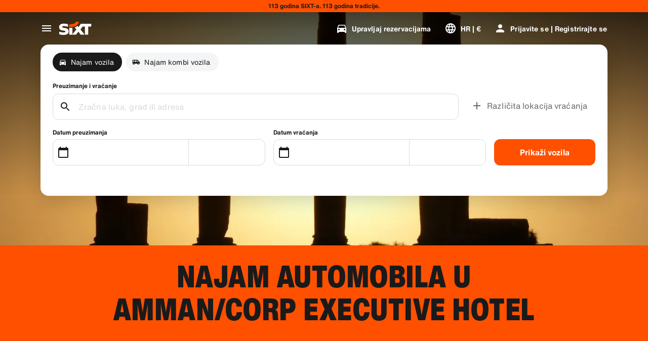

--- FILE ---
content_type: application/javascript
request_url: https://www.sixt.hr/webapp/customer-settings/remoteEntry.js
body_size: 47410
content:
var customersettings;(()=>{var e={65529:function(e,a){"use strict";let t="RUNTIME-001",r="RUNTIME-002",n="RUNTIME-003",c="RUNTIME-004",o="RUNTIME-005",s="RUNTIME-006",i="RUNTIME-007",d="RUNTIME-008",f="RUNTIME-009",b="TYPE-001",l="BUILD-001",u="BUILD-002",h=e=>{let a=e.split("-")[0].toLowerCase();return`View the docs to see how to solve: https://module-federation.io/guide/troubleshooting/${a}/${e}`};function g(){return(g=Object.assign||function(e){for(var a=1;a<arguments.length;a++){var t=arguments[a];for(var r in t)Object.prototype.hasOwnProperty.call(t,r)&&(e[r]=t[r])}return e}).apply(this,arguments)}let m={[t]:"Failed to get remoteEntry exports.",[r]:'The remote entry interface does not contain "init"',[n]:"Failed to get manifest.",[c]:"Failed to locate remote.",[o]:"Invalid loadShareSync function call from bundler runtime",[s]:"Invalid loadShareSync function call from runtime",[i]:"Failed to get remote snapshot.",[d]:"Failed to load script resources.",[f]:"Please call createInstance first."},p={[b]:"Failed to generate type declaration. Execute the below cmd to reproduce and fix the error."},v={[l]:"Failed to find expose module.",[u]:"PublicPath is required in prod mode."},y=g({},m,p,v);a.BUILD_001=l,a.BUILD_002=u,a.RUNTIME_001=t,a.RUNTIME_002=r,a.RUNTIME_003=n,a.RUNTIME_004=c,a.RUNTIME_005=o,a.RUNTIME_006=s,a.RUNTIME_007=i,a.RUNTIME_008=d,a.RUNTIME_009=f,a.TYPE_001=b,a.buildDescMap=v,a.errorDescMap=y,a.getShortErrorMsg=(e,a,t,r)=>{let n=[`${[a[e]]} #${e}`];return t&&n.push(`args: ${JSON.stringify(t)}`),n.push(h(e)),r&&n.push(`Original Error Message:
 ${r}`),n.join("\n")},a.runtimeDescMap=m,a.typeDescMap=p},73656:function(e){var a,t,r,n=e.exports={};function c(){throw Error("setTimeout has not been defined")}function o(){throw Error("clearTimeout has not been defined")}function s(e){if(a===setTimeout)return setTimeout(e,0);if((a===c||!a)&&setTimeout)return a=setTimeout,setTimeout(e,0);try{return a(e,0)}catch(t){try{return a.call(null,e,0)}catch(t){return a.call(this,e,0)}}}!function(){try{a="function"==typeof setTimeout?setTimeout:c}catch(e){a=c}try{t="function"==typeof clearTimeout?clearTimeout:o}catch(e){t=o}}();var i=[],d=!1,f=-1;function b(){d&&r&&(d=!1,r.length?i=r.concat(i):f=-1,i.length&&l())}function l(){if(!d){var e=s(b);d=!0;for(var a=i.length;a;){for(r=i,i=[];++f<a;)r&&r[f].run();f=-1,a=i.length}r=null,d=!1,function(e){if(t===clearTimeout)return clearTimeout(e);if((t===o||!t)&&clearTimeout)return t=clearTimeout,clearTimeout(e);try{t(e)}catch(a){try{return t.call(null,e)}catch(a){return t.call(this,e)}}}(e)}}function u(e,a){this.fun=e,this.array=a}function h(){}n.nextTick=function(e){var a=Array(arguments.length-1);if(arguments.length>1)for(var t=1;t<arguments.length;t++)a[t-1]=arguments[t];i.push(new u(e,a)),1!==i.length||d||s(l)},u.prototype.run=function(){this.fun.apply(null,this.array)},n.title="browser",n.browser=!0,n.env={},n.argv=[],n.version="",n.versions={},n.on=h,n.addListener=h,n.once=h,n.off=h,n.removeListener=h,n.removeAllListeners=h,n.emit=h,n.prependListener=h,n.prependOnceListener=h,n.listeners=function(e){return[]},n.binding=function(e){throw Error("process.binding is not supported")},n.cwd=function(){return"/"},n.chdir=function(e){throw Error("process.chdir is not supported")},n.umask=function(){return 0}},52340:function(e,a,t){"use strict";t.d(a,{get:()=>t.getContainer,init:()=>t.initContainer})},74392:function(e,a,t){"use strict";var r,n,c,o,s,i,d,f,b,l,u,h,g=t(88681),m=t.n(g);let p=[{name:"resolve-scoped-shares-plugin",resolveShare:e=>{var a,t,r,n,c;let{pkgName:o,scope:s,shareScopeMap:i,version:d,GlobalFederation:f}=e;if("default"===s)return e;let b=null==f?void 0:null===(a=f.__INSTANCES__)||void 0===a?void 0:a[0];return b&&(null===(n=b.options)||void 0===n?void 0:null===(r=n.shared)||void 0===r?void 0:null===(t=r[o])||void 0===t?void 0:t[0])&&(null===(c=b.options.shared[o][0])||void 0===c?void 0:c.version)===d&&(e.resolver=function(){return i[s][o][d]=b.options.shared[o][0],i[s][o][d]}),e}}],v={};if((t.initializeSharingData||t.initializeExposesData)&&t.federation){let e=(e,a,t)=>{e&&e[a]&&(e[a]=t)},a=(e,a,t)=>{var r,n;let c=t();Array.isArray(c)?(null!==(r=e[a])&&void 0!==r||(e[a]=[]),e[a].push(...c)):"object"==typeof c&&null!==c&&(null!==(n=e[a])&&void 0!==n||(e[a]={}),Object.assign(e[a],c))},g=(e,a,t)=>{var r;null!==(r=e[a])&&void 0!==r||(e[a]=t())},y=null!==(f=null===(r=t.remotesLoadingData)||void 0===r?void 0:r.chunkMapping)&&void 0!==f?f:{},_=null!==(b=null===(n=t.remotesLoadingData)||void 0===n?void 0:n.moduleIdToRemoteDataMapping)&&void 0!==b?b:{},E=null!==(l=null===(c=t.initializeSharingData)||void 0===c?void 0:c.scopeToSharingDataMapping)&&void 0!==l?l:{},S=null!==(u=null===(o=t.consumesLoadingData)||void 0===o?void 0:o.chunkMapping)&&void 0!==u?u:{},R=null!==(h=null===(s=t.consumesLoadingData)||void 0===s?void 0:s.moduleIdToConsumeDataMapping)&&void 0!==h?h:{},I={},N=[],M={},$=null===(i=t.initializeExposesData)||void 0===i?void 0:i.shareScope;for(let e in m())t.federation[e]=m()[e];g(t.federation,"consumesLoadingModuleToHandlerMapping",()=>{let e={};for(let[a,t]of Object.entries(R))e[a]={getter:t.fallback,shareInfo:{shareConfig:{fixedDependencies:!1,requiredVersion:t.requiredVersion,strictVersion:t.strictVersion,singleton:t.singleton,eager:t.eager},scope:[t.shareScope]},shareKey:t.shareKey};return e}),g(t.federation,"initOptions",()=>({})),g(t.federation.initOptions,"name",()=>"customersettings"),g(t.federation.initOptions,"shareStrategy",()=>"version-first"),g(t.federation.initOptions,"shared",()=>{let e={};for(let[a,t]of Object.entries(E))for(let r of t)if("object"==typeof r&&null!==r){let{name:t,version:n,factory:c,eager:o,singleton:s,requiredVersion:i,strictVersion:d}=r,f={},b=function(e){return void 0!==e};b(s)&&(f.singleton=s),b(i)&&(f.requiredVersion=i),b(o)&&(f.eager=o),b(d)&&(f.strictVersion=d);let l={version:n,scope:[a],shareConfig:f,get:c};e[t]?e[t].push(l):e[t]=[l]}return e}),a(t.federation.initOptions,"remotes",()=>Object.values(v).flat().filter(e=>"script"===e.externalType)),a(t.federation.initOptions,"plugins",()=>p),g(t.federation,"bundlerRuntimeOptions",()=>({})),g(t.federation.bundlerRuntimeOptions,"remotes",()=>({})),g(t.federation.bundlerRuntimeOptions.remotes,"chunkMapping",()=>y),g(t.federation.bundlerRuntimeOptions.remotes,"idToExternalAndNameMapping",()=>{let e={};for(let[a,t]of Object.entries(_))e[a]=[t.shareScope,t.name,t.externalModuleId,t.remoteName];return e}),g(t.federation.bundlerRuntimeOptions.remotes,"webpackRequire",()=>t),a(t.federation.bundlerRuntimeOptions.remotes,"idToRemoteMap",()=>{let e={};for(let[a,t]of Object.entries(_)){let r=v[t.remoteName];r&&(e[a]=r)}return e}),e(t,"S",t.federation.bundlerRuntime.S),t.federation.attachShareScopeMap&&t.federation.attachShareScopeMap(t),e(t.f,"remotes",(e,a)=>t.federation.bundlerRuntime.remotes({chunkId:e,promises:a,chunkMapping:y,idToExternalAndNameMapping:t.federation.bundlerRuntimeOptions.remotes.idToExternalAndNameMapping,idToRemoteMap:t.federation.bundlerRuntimeOptions.remotes.idToRemoteMap,webpackRequire:t})),e(t.f,"consumes",(e,a)=>t.federation.bundlerRuntime.consumes({chunkId:e,promises:a,chunkMapping:S,moduleToHandlerMapping:t.federation.consumesLoadingModuleToHandlerMapping,installedModules:I,webpackRequire:t})),e(t,"I",(e,a)=>t.federation.bundlerRuntime.I({shareScopeName:e,initScope:a,initPromises:N,initTokens:M,webpackRequire:t})),e(t,"initContainer",(e,a,r)=>t.federation.bundlerRuntime.initContainerEntry({shareScope:e,initScope:a,remoteEntryInitOptions:r,shareScopeKey:$,webpackRequire:t})),e(t,"getContainer",(e,a)=>{var r=t.initializeExposesData.moduleMap;return t.R=a,a=Object.prototype.hasOwnProperty.call(r,e)?r[e]():Promise.resolve().then(()=>{throw Error('Module "'+e+'" does not exist in container.')}),t.R=void 0,a}),t.federation.instance=t.federation.runtime.init(t.federation.initOptions),(null===(d=t.consumesLoadingData)||void 0===d?void 0:d.initialConsumes)&&t.federation.bundlerRuntime.installInitialConsumes({webpackRequire:t,installedModules:I,initialConsumes:t.consumesLoadingData.initialConsumes,moduleToHandlerMapping:t.federation.consumesLoadingModuleToHandlerMapping})}},79112:function(e,a,t){"use strict";var r=t(38671),n=t(91184),c=t(65529);let o="[ Federation Runtime ]",s=n.createLogger(o);function i(e,a){e||d(a)}function d(e){if(e instanceof Error)throw e.message.startsWith(o)||(e.message=`${o}: ${e.message}`),e;throw Error(`${o}: ${e}`)}function f(e){e instanceof Error&&!e.message.startsWith(o)&&(e.message=`${o}: ${e.message}`),s.warn(e)}function b(e,a){return -1===e.findIndex(e=>e===a)&&e.push(a),e}function l(e){return"version"in e&&e.version?`${e.name}:${e.version}`:"entry"in e&&e.entry?`${e.name}:${e.entry}`:`${e.name}`}function u(e){return void 0!==e.entry}function h(e){return!e.entry.includes(".json")}async function g(e,a){try{return await e()}catch(e){a||f(e);return}}function m(e){return e&&"object"==typeof e}let p=Object.prototype.toString;function v(e){return Array.isArray(e)?e:[e]}function y(e){let a={url:"",type:"global",globalName:""};return n.isBrowserEnv()||n.isReactNativeEnv()?"remoteEntry"in e?{url:e.remoteEntry,type:e.remoteEntryType,globalName:e.globalName}:a:"ssrRemoteEntry"in e?{url:e.ssrRemoteEntry||a.url,type:e.ssrRemoteEntryType||a.type,globalName:e.globalName}:a}let _=(e,a)=>{let t;return t=e.endsWith("/")?e.slice(0,-1):e,a.startsWith(".")&&(a=a.slice(1)),t+=a},E="object"==typeof globalThis?globalThis:window,S=(()=>{try{return document.defaultView}catch(e){return E}})();function R(e,a,t){Object.defineProperty(e,a,{value:t,configurable:!1,writable:!0})}function I(e,a){return Object.hasOwnProperty.call(e,a)}I(E,"__GLOBAL_LOADING_REMOTE_ENTRY__")||R(E,"__GLOBAL_LOADING_REMOTE_ENTRY__",{});let N=E.__GLOBAL_LOADING_REMOTE_ENTRY__;function M(e){var a,t,r,n,c,o,s,i,d,f,b,l;I(e,"__VMOK__")&&!I(e,"__FEDERATION__")&&R(e,"__FEDERATION__",e.__VMOK__),I(e,"__FEDERATION__")||(R(e,"__FEDERATION__",{__GLOBAL_PLUGIN__:[],__INSTANCES__:[],moduleInfo:{},__SHARE__:{},__MANIFEST_LOADING__:{},__PRELOADED_MAP__:new Map}),R(e,"__VMOK__",e.__FEDERATION__)),null!=(a=e.__FEDERATION__).__GLOBAL_PLUGIN__||(a.__GLOBAL_PLUGIN__=[]),null!=(t=e.__FEDERATION__).__INSTANCES__||(t.__INSTANCES__=[]),null!=(r=e.__FEDERATION__).moduleInfo||(r.moduleInfo={}),null!=(n=e.__FEDERATION__).__SHARE__||(n.__SHARE__={}),null!=(c=e.__FEDERATION__).__MANIFEST_LOADING__||(c.__MANIFEST_LOADING__={}),null!=(o=e.__FEDERATION__).__PRELOADED_MAP__||(o.__PRELOADED_MAP__=new Map)}function $(){E.__FEDERATION__.__GLOBAL_PLUGIN__=[],E.__FEDERATION__.__INSTANCES__=[],E.__FEDERATION__.moduleInfo={},E.__FEDERATION__.__SHARE__={},E.__FEDERATION__.__MANIFEST_LOADING__={},Object.keys(N).forEach(e=>{delete N[e]})}function O(e){E.__FEDERATION__.__INSTANCES__.push(e)}function T(){return E.__FEDERATION__.__DEBUG_CONSTRUCTOR__}function A(e,a=n.isDebugMode()){a&&(E.__FEDERATION__.__DEBUG_CONSTRUCTOR__=e,E.__FEDERATION__.__DEBUG_CONSTRUCTOR_VERSION__="0.19.1")}function w(e,a){if("string"==typeof a){if(e[a])return{value:e[a],key:a};for(let t of Object.keys(e)){let[r,n]=t.split(":"),c=`${r}:${a}`,o=e[c];if(o)return{value:o,key:c}}return{value:void 0,key:a}}throw Error("key must be string")}M(E),M(S);let k=()=>S.__FEDERATION__.moduleInfo,P=(e,a)=>{let t=w(a,l(e)).value;if(t&&!t.version&&"version"in e&&e.version&&(t.version=e.version),t)return t;if("version"in e&&e.version){let{version:a}=e,t=l(r._object_without_properties_loose(e,["version"])),n=w(S.__FEDERATION__.moduleInfo,t).value;if((null==n?void 0:n.version)===a)return n}},D=e=>P(e,S.__FEDERATION__.moduleInfo),L=(e,a)=>{let t=l(e);return S.__FEDERATION__.moduleInfo[t]=a,S.__FEDERATION__.moduleInfo},C=e=>(S.__FEDERATION__.moduleInfo=r._extends({},S.__FEDERATION__.moduleInfo,e),()=>{for(let a of Object.keys(e))delete S.__FEDERATION__.moduleInfo[a]}),j=(e,a)=>{let t=a||`__FEDERATION_${e}:custom__`,r=E[t];return{remoteEntryKey:t,entryExports:r}},F=e=>{let{__GLOBAL_PLUGIN__:a}=S.__FEDERATION__;e.forEach(e=>{-1===a.findIndex(a=>a.name===e.name)?a.push(e):f(`The plugin ${e.name} has been registered.`)})},x=()=>S.__FEDERATION__.__GLOBAL_PLUGIN__,H=e=>E.__FEDERATION__.__PRELOADED_MAP__.get(e),V=e=>E.__FEDERATION__.__PRELOADED_MAP__.set(e,!0),U="default",G="global",q="[0-9A-Za-z-]+",B=`(?:\\+(${q}(?:\\.${q})*))`,W="0|[1-9]\\d*",K="[0-9]+",z="\\d*[a-zA-Z-][a-zA-Z0-9-]*",Y=`(?:${K}|${z})`,J=`(?:-?(${Y}(?:\\.${Y})*))`,X=`(?:${W}|${z})`,Z=`(?:-(${X}(?:\\.${X})*))`,Q=`${W}|x|X|\\*`,ee=`[v=\\s]*(${Q})(?:\\.(${Q})(?:\\.(${Q})(?:${Z})?${B}?)?)?`,ea=`^\\s*(${ee})\\s+-\\s+(${ee})\\s*$`,et=`(${K})\\.(${K})\\.(${K})`,er=`[v=\\s]*${et}${J}?${B}?`,en="((?:<|>)?=?)",ec=`(\\s*)${en}\\s*(${er}|${ee})`,eo="(?:~>?)",es=`(\\s*)${eo}\\s+`,ei="(?:\\^)",ed=`(\\s*)${ei}\\s+`,ef=`^${ei}${ee}$`,eb=`(${W})\\.(${W})\\.(${W})`,el=`v?${eb}${Z}?${B}?`,eu=`^${eo}${ee}$`,eh=`^${en}\\s*${ee}$`,eg=`^${en}\\s*(${el})$|^$`;function em(e){return new RegExp(e)}function ep(e){return!e||"x"===e.toLowerCase()||"*"===e}function ev(...e){return a=>e.reduce((e,a)=>a(e),a)}function ey(e){return e.match(em(eg))}function e_(e,a,t,r){let n=`${e}.${a}.${t}`;return r?`${n}-${r}`:n}function eE(e){return e.replace(em(ea),(e,a,t,r,n,c,o,s,i,d,f,b)=>(a=ep(t)?"":ep(r)?`>=${t}.0.0`:ep(n)?`>=${t}.${r}.0`:`>=${a}`,s=ep(i)?"":ep(d)?`<${Number(i)+1}.0.0-0`:ep(f)?`<${i}.${Number(d)+1}.0-0`:b?`<=${i}.${d}.${f}-${b}`:`<=${s}`,`${a} ${s}`.trim()))}function eS(e){return e.replace(em(ec),"$1$2$3")}function eR(e){return e.replace(em(es),"$1~")}function eI(e){return e.replace(em(ed),"$1^")}function eN(e){return e.trim().split(/\s+/).map(e=>e.replace(em(ef),(e,a,t,r,n)=>ep(a)?"":ep(t)?`>=${a}.0.0 <${Number(a)+1}.0.0-0`:ep(r)?"0"===a?`>=${a}.${t}.0 <${a}.${Number(t)+1}.0-0`:`>=${a}.${t}.0 <${Number(a)+1}.0.0-0`:n?"0"!==a?`>=${a}.${t}.${r}-${n} <${Number(a)+1}.0.0-0`:"0"===t?`>=${a}.${t}.${r}-${n} <${a}.${t}.${Number(r)+1}-0`:`>=${a}.${t}.${r}-${n} <${a}.${Number(t)+1}.0-0`:"0"===a?"0"===t?`>=${a}.${t}.${r} <${a}.${t}.${Number(r)+1}-0`:`>=${a}.${t}.${r} <${a}.${Number(t)+1}.0-0`:`>=${a}.${t}.${r} <${Number(a)+1}.0.0-0`)).join(" ")}function eM(e){return e.trim().split(/\s+/).map(e=>e.replace(em(eu),(e,a,t,r,n)=>ep(a)?"":ep(t)?`>=${a}.0.0 <${Number(a)+1}.0.0-0`:ep(r)?`>=${a}.${t}.0 <${a}.${Number(t)+1}.0-0`:n?`>=${a}.${t}.${r}-${n} <${a}.${Number(t)+1}.0-0`:`>=${a}.${t}.${r} <${a}.${Number(t)+1}.0-0`)).join(" ")}function e$(e){return e.split(/\s+/).map(e=>e.trim().replace(em(eh),(e,a,t,r,n,c)=>{let o=ep(t),s=o||ep(r),i=s||ep(n);return("="===a&&i&&(a=""),c="",o)?">"===a||"<"===a?"<0.0.0-0":"*":a&&i?(s&&(r=0),n=0,">"===a?(a=">=",s?(t=Number(t)+1,r=0):r=Number(r)+1,n=0):"<="===a&&(a="<",s?t=Number(t)+1:r=Number(r)+1),"<"===a&&(c="-0"),`${a+t}.${r}.${n}${c}`):s?`>=${t}.0.0${c} <${Number(t)+1}.0.0-0`:i?`>=${t}.${r}.0${c} <${t}.${Number(r)+1}.0-0`:e})).join(" ")}function eO(e){return e.trim().replace(em("(<|>)?=?\\s*\\*"),"")}function eT(e,a){return(e=Number(e)||e)>(a=Number(a)||a)?1:e===a?0:-1}function eA(e,a){return eT(e.major,a.major)||eT(e.minor,a.minor)||eT(e.patch,a.patch)||function(e,a){let{preRelease:t}=e,{preRelease:r}=a;if(void 0===t&&r)return 1;if(t&&void 0===r)return -1;if(void 0===t&&void 0===r)return 0;for(let e=0,a=t.length;e<=a;e++){let a=t[e],n=r[e];if(a!==n){if(void 0===a&&void 0===n)break;if(!a)return 1;if(!n)return -1;return eT(a,n)}}return 0}(e,a)}function ew(e,a){return e.version===a.version}function ek(e,a){if(!e)return!1;let t=ey(e);if(!t)return!1;let[,r,,n,c,o,s]=t,i={operator:r,version:e_(n,c,o,s),major:n,minor:c,patch:o,preRelease:null==s?void 0:s.split(".")};for(let e of a.split("||")){let a=e.trim();if(!a||"*"===a||"x"===a)return!0;try{let e=ev(eE,eS,eR,eI)(a.trim()).split(/\s+/).join(" ");if(!e.trim())return!0;let t=e.split(" ").map(e=>ev(eN,eM,e$,eO)(e)).join(" ");if(!t.trim())return!0;let r=t.split(/\s+/).map(e=>e.trim().replace(em("^\\s*>=\\s*0.0.0\\s*$"),"")).filter(Boolean);if(0===r.length)continue;let n=!0;for(let e of r){let a=ey(e);if(!a){n=!1;break}let[,t,,r,c,o,s]=a,d={operator:t,version:e_(r,c,o,s),major:r,minor:c,patch:o,preRelease:null==s?void 0:s.split(".")};if(!function(e,a){switch(e.operator){case"":case"=":return ew(e,a);case">":return 0>eA(e,a);case">=":return ew(e,a)||0>eA(e,a);case"<":return eA(e,a)>0;case"<=":return ew(e,a)||eA(e,a)>0;case void 0:return!0;default:return!1}}(d,i)){n=!1;break}}if(n)return!0}catch(e){console.error(`[semver] Error processing range part "${a}":`,e);continue}}return!1}function eP(e,a){let t=a.shared||{},n=a.name,c=Object.keys(t).reduce((e,c)=>{let o=v(t[c]);return e[c]=e[c]||[],o.forEach(t=>{var o,s,i,d;let f;e[c].push((o=a.shareStrategy,f="get"in t?t.get:"lib"in t?()=>Promise.resolve(t.lib):()=>Promise.resolve(()=>{throw Error(`Can not get shared '${c}'!`)}),r._extends({deps:[],useIn:[],from:n,loading:null},t,{shareConfig:r._extends({requiredVersion:`^${t.version}`,singleton:!1,eager:!1,strictVersion:!1},t.shareConfig),get:f,loaded:null!=t&&!!t.loaded||"lib"in t||void 0,version:null!=(s=t.version)?s:"0",scope:Array.isArray(t.scope)?t.scope:[null!=(i=t.scope)?i:"default"],strategy:(null!=(d=t.strategy)?d:o)||"version-first"})))}),e},{}),o=r._extends({},e.shared);return Object.keys(c).forEach(e=>{o[e]?c[e].forEach(a=>{o[e].find(e=>e.version===a.version)||o[e].push(a)}):o[e]=c[e]}),{shared:o,shareInfos:c}}function eD(e,a){let t=e=>{if(!Number.isNaN(Number(e))){let a=e.split("."),t=e;for(let e=0;e<3-a.length;e++)t+=".0";return t}return e};return!!ek(t(e),`<=${t(a)}`)}let eL=(e,a)=>{let t=a||function(e,a){return eD(e,a)};return Object.keys(e).reduce((e,a)=>!e||t(e,a)||"0"===e?a:e,0)},eC=e=>!!e.loaded||"function"==typeof e.lib,ej=e=>!!e.loading;function eF(e,a,t,r){if(!e)return;let{shareConfig:n,scope:c=U,strategy:o}=t;for(let s of Array.isArray(c)?c:[c])if(n&&e[s]&&e[s][a]){let{requiredVersion:c}=n,i=("loaded-first"===o?function(e,a,t){let r=e[a][t];return eL(e[a][t],function(e,a){let t=e=>eC(e)||ej(e);return t(r[a])?!t(r[e])||!!eD(e,a):!t(r[e])&&eD(e,a)})}:function(e,a,t){let r=e[a][t];return eL(e[a][t],function(e,a){return!eC(r[e])&&eD(e,a)})})(e,s,a),b=()=>{if(n.singleton){if("string"==typeof c&&!ek(i,c)){let r=`Version ${i} from ${i&&e[s][a][i].from} of shared singleton module ${a} does not satisfy the requirement of ${t.from} which needs ${c})`;n.strictVersion?d(r):f(r)}return e[s][a][i]}if(!1===c||"*"===c||ek(i,c))return e[s][a][i];for(let[t,r]of Object.entries(e[s][a]))if(ek(t,c))return r},l={shareScopeMap:e,scope:s,pkgName:a,version:i,GlobalFederation:S.__FEDERATION__,resolver:b};return(r.emit(l)||l).resolver()}}function ex(){return S.__FEDERATION__.__SHARE__}function eH(e){var a;let{pkgName:t,extraOptions:r,shareInfos:n}=e;return Object.assign({},(null!=(a=null==r?void 0:r.resolver)?a:e=>{if(!e)return;let a={};e.forEach(e=>{a[e.version]=e});let t=eL(a,function(e,t){return!eC(a[e])&&eD(e,t)});return a[t]})(n[t]),null==r?void 0:r.customShareInfo)}function eV(e,a){for(let t of e){let e=a.startsWith(t.name),r=a.replace(t.name,"");if(e){if(r.startsWith("/"))return{pkgNameOrAlias:t.name,expose:r=`.${r}`,remote:t};if(""===r)return{pkgNameOrAlias:t.name,expose:".",remote:t}}let n=t.alias&&a.startsWith(t.alias),c=t.alias&&a.replace(t.alias,"");if(t.alias&&n){if(c&&c.startsWith("/"))return{pkgNameOrAlias:t.alias,expose:c=`.${c}`,remote:t};if(""===c)return{pkgNameOrAlias:t.alias,expose:".",remote:t}}}}let eU=".then(callbacks[0]).catch(callbacks[1])";async function eG({entry:e,remoteEntryExports:a}){return new Promise((t,r)=>{try{a?t(a):"undefined"!=typeof FEDERATION_ALLOW_NEW_FUNCTION?Function("callbacks",`import("${e}")${eU}`)([t,r]):import(e).then(t).catch(r)}catch(e){r(e)}})}async function eq({entry:e,remoteEntryExports:a}){return new Promise((t,r)=>{try{a?t(a):Function("callbacks",`System.import("${e}")${eU}`)([t,r])}catch(e){r(e)}})}function eB(e,a,t){let{remoteEntryKey:r,entryExports:n}=j(e,a);return i(n,c.getShortErrorMsg(c.RUNTIME_001,c.runtimeDescMap,{remoteName:e,remoteEntryUrl:t,remoteEntryKey:r})),n}async function eW({name:e,globalName:a,entry:t,loaderHook:r,getEntryUrl:o}){let{entryExports:s}=j(e,a);if(s)return s;let d=o?o(t):t;return n.loadScript(d,{attrs:{},createScriptHook:(e,a)=>{let t=r.lifecycle.createScript.emit({url:e,attrs:a});if(t&&(t instanceof HTMLScriptElement||"script"in t||"timeout"in t))return t}}).then(()=>eB(e,a,t)).catch(a=>{throw i(void 0,c.getShortErrorMsg(c.RUNTIME_008,c.runtimeDescMap,{remoteName:e,resourceUrl:t})),a})}async function eK({remoteInfo:e,remoteEntryExports:a,loaderHook:t,getEntryUrl:r}){let{entry:n,entryGlobalName:c,name:o,type:s}=e;switch(s){case"esm":case"module":return eG({entry:n,remoteEntryExports:a});case"system":return eq({entry:n,remoteEntryExports:a});default:return eW({entry:n,globalName:c,name:o,loaderHook:t,getEntryUrl:r})}}function ez(e){let{entry:a,name:t}=e;return n.composeKeyWithSeparator(t,a)}async function eY(e){let{origin:a,remoteEntryExports:t,remoteInfo:r,getEntryUrl:n}=e,c=ez(r);if(t)return t;if(!N[c]){let e=a.remoteHandler.hooks.lifecycle.loadEntry,o=a.loaderHook;N[c]=e.emit({loaderHook:o,remoteInfo:r,remoteEntryExports:t}).then(e=>e||eK({remoteInfo:r,remoteEntryExports:t,loaderHook:o,getEntryUrl:n}))}return N[c]}function eJ(e){return r._extends({},e,{entry:"entry"in e?e.entry:"",type:e.type||G,entryGlobalName:e.entryGlobalName||e.name,shareScope:e.shareScope||U})}function eX(e){return r._extends({resourceCategory:"sync",share:!0,depsRemote:!0,prefetchInterface:!1},e)}function eZ(e,a,t,r=!0){let{cssAssets:c,jsAssetsWithoutEntry:o,entryAssets:s}=t;if(a.options.inBrowser){if(s.forEach(t=>{let{moduleInfo:r}=t,n=a.moduleCache.get(e.name);n?eY({origin:a,remoteInfo:r,remoteEntryExports:n.remoteEntryExports}):eY({origin:a,remoteInfo:r,remoteEntryExports:void 0})}),r){let e={rel:"preload",as:"style"};c.forEach(t=>{let{link:r,needAttach:c}=n.createLink({url:t,cb:()=>{},attrs:e,createLinkHook:(e,t)=>{let r=a.loaderHook.lifecycle.createLink.emit({url:e,attrs:t});if(r instanceof HTMLLinkElement)return r}});c&&document.head.appendChild(r)})}else{let e={rel:"stylesheet",type:"text/css"};c.forEach(t=>{let{link:r,needAttach:c}=n.createLink({url:t,cb:()=>{},attrs:e,createLinkHook:(e,t)=>{let r=a.loaderHook.lifecycle.createLink.emit({url:e,attrs:t});if(r instanceof HTMLLinkElement)return r},needDeleteLink:!1});c&&document.head.appendChild(r)})}if(r){let e={rel:"preload",as:"script"};o.forEach(t=>{let{link:r,needAttach:c}=n.createLink({url:t,cb:()=>{},attrs:e,createLinkHook:(e,t)=>{let r=a.loaderHook.lifecycle.createLink.emit({url:e,attrs:t});if(r instanceof HTMLLinkElement)return r}});c&&document.head.appendChild(r)})}else{let t={fetchpriority:"high",type:(null==e?void 0:e.type)==="module"?"module":"text/javascript"};o.forEach(e=>{let{script:r,needAttach:c}=n.createScript({url:e,cb:()=>{},attrs:t,createScriptHook:(e,t)=>{let r=a.loaderHook.lifecycle.createScript.emit({url:e,attrs:t});if(r instanceof HTMLScriptElement)return r},needDeleteScript:!0});c&&document.head.appendChild(r)})}}}let eQ=class{async getEntry(){let e;if(this.remoteEntryExports)return this.remoteEntryExports;try{e=await eY({origin:this.host,remoteInfo:this.remoteInfo,remoteEntryExports:this.remoteEntryExports})}catch(t){let a=ez(this.remoteInfo);t instanceof Error&&t.message.includes(c.RUNTIME_008)&&(e=await this.host.loaderHook.lifecycle.loadEntryError.emit({getRemoteEntry:eY,origin:this.host,remoteInfo:this.remoteInfo,remoteEntryExports:this.remoteEntryExports,globalLoading:N,uniqueKey:a}))}return i(e,`remoteEntryExports is undefined 
 ${n.safeToString(this.remoteInfo)}`),this.remoteEntryExports=e,this.remoteEntryExports}async get(e,a,t,n){let o;let{loadFactory:s=!0}=t||{loadFactory:!0},f=await this.getEntry();if(!this.inited){let a=this.host.shareScopeMap,t=Array.isArray(this.remoteInfo.shareScope)?this.remoteInfo.shareScope:[this.remoteInfo.shareScope];t.length||t.push("default"),t.forEach(e=>{a[e]||(a[e]={})});let o=a[t[0]],s={version:this.remoteInfo.version||"",shareScopeKeys:Array.isArray(this.remoteInfo.shareScope)?t:this.remoteInfo.shareScope||"default"};Object.defineProperty(s,"shareScopeMap",{value:a,enumerable:!1});let i=await this.host.hooks.lifecycle.beforeInitContainer.emit({shareScope:o,remoteEntryInitOptions:s,initScope:[],remoteInfo:this.remoteInfo,origin:this.host});void 0===(null==f?void 0:f.init)&&d(c.getShortErrorMsg(c.RUNTIME_002,c.runtimeDescMap,{hostName:this.host.name,remoteName:this.remoteInfo.name,remoteEntryUrl:this.remoteInfo.entry,remoteEntryKey:this.remoteInfo.entryGlobalName})),await f.init(i.shareScope,i.initScope,i.remoteEntryInitOptions),await this.host.hooks.lifecycle.initContainer.emit(r._extends({},i,{id:e,remoteSnapshot:n,remoteEntryExports:f}))}this.lib=f,this.inited=!0,(o=await this.host.loaderHook.lifecycle.getModuleFactory.emit({remoteEntryExports:f,expose:a,moduleInfo:this.remoteInfo}))||(o=await f.get(a)),i(o,`${l(this.remoteInfo)} remote don't export ${a}.`);let b=_(this.remoteInfo.name,a),u=this.wraperFactory(o,b);return s?await u():u}wraperFactory(e,a){function t(e,a){e&&"object"==typeof e&&Object.isExtensible(e)&&!Object.getOwnPropertyDescriptor(e,Symbol.for("mf_module_id"))&&Object.defineProperty(e,Symbol.for("mf_module_id"),{value:a,enumerable:!1})}return e instanceof Promise?async()=>{let r=await e();return t(r,a),r}:()=>{let r=e();return t(r,a),r}}constructor({remoteInfo:e,host:a}){this.inited=!1,this.lib=void 0,this.remoteInfo=e,this.host=a}};class e1{on(e){"function"==typeof e&&this.listeners.add(e)}once(e){let a=this;this.on(function t(...r){return a.remove(t),e.apply(null,r)})}emit(...e){let a;return this.listeners.size>0&&this.listeners.forEach(t=>{a=t(...e)}),a}remove(e){this.listeners.delete(e)}removeAll(){this.listeners.clear()}constructor(e){this.type="",this.listeners=new Set,e&&(this.type=e)}}class e0 extends e1{emit(...e){let a;let t=Array.from(this.listeners);if(t.length>0){let r=0,n=a=>!1!==a&&(r<t.length?Promise.resolve(t[r++].apply(null,e)).then(n):a);a=n()}return Promise.resolve(a)}}function e3(e,a){if(!m(a))return!1;if(e!==a){for(let t in e)if(!(t in a))return!1}return!0}class e4 extends e1{emit(e){for(let a of(m(e)||d(`The data for the "${this.type}" hook should be an object.`),this.listeners))try{let t=a(e);if(e3(e,t))e=t;else{this.onerror(`A plugin returned an unacceptable value for the "${this.type}" type.`);break}}catch(e){f(e),this.onerror(e)}return e}constructor(e){super(),this.onerror=d,this.type=e}}class e2 extends e1{emit(e){m(e)||d(`The response data for the "${this.type}" hook must be an object.`);let a=Array.from(this.listeners);if(a.length>0){let t=0,r=a=>(f(a),this.onerror(a),e),n=c=>{if(e3(e,c)){if(e=c,t<a.length)try{return Promise.resolve(a[t++](e)).then(n,r)}catch(e){return r(e)}}else this.onerror(`A plugin returned an incorrect value for the "${this.type}" type.`);return e};return Promise.resolve(n(e))}return Promise.resolve(e)}constructor(e){super(),this.onerror=d,this.type=e}}class e8{applyPlugin(e,a){i("[object Object]"===p.call(e),"Plugin configuration is invalid.");let t=e.name;i(t,"A name must be provided by the plugin."),this.registerPlugins[t]||(this.registerPlugins[t]=e,null==e.apply||e.apply.call(e,a),Object.keys(this.lifecycle).forEach(a=>{let t=e[a];t&&this.lifecycle[a].on(t)}))}removePlugin(e){i(e,"A name is required.");let a=this.registerPlugins[e];i(a,`The plugin "${e}" is not registered.`),Object.keys(a).forEach(e=>{"name"!==e&&this.lifecycle[e].remove(a[e])})}constructor(e){this.registerPlugins={},this.lifecycle=e,this.lifecycleKeys=Object.keys(e)}}function e9(e,a){let t=y(a);t.url||d(`The attribute remoteEntry of ${e.name} must not be undefined.`);let r=n.getResourceUrl(a,t.url);n.isBrowserEnv()||r.startsWith("http")||(r=`https:${r}`),e.type=t.type,e.entryGlobalName=t.globalName,e.entry=r,e.version=a.version,e.buildVersion=a.buildVersion}let e5=(e,a)=>document.querySelector(`${e}[${"link"===e?"href":"src"}="${a}"]`);function e6(e,a){let t=D({name:a.name,version:a.options.version}),r=t&&"remotesInfo"in t&&t.remotesInfo&&w(t.remotesInfo,e.name).value;return r&&r.matchedVersion?{hostGlobalSnapshot:t,globalSnapshot:k(),remoteSnapshot:D({name:e.name,version:r.matchedVersion})}:{hostGlobalSnapshot:void 0,globalSnapshot:k(),remoteSnapshot:D({name:e.name,version:"version"in e?e.version:void 0})}}class e7{async loadRemoteSnapshotInfo({moduleInfo:e,id:a,expose:t}){let o,s;let{options:i}=this.HostInstance;await this.hooks.lifecycle.beforeLoadRemoteSnapshot.emit({options:i,moduleInfo:e});let f=D({name:this.HostInstance.options.name,version:this.HostInstance.options.version});f||(f={version:this.HostInstance.options.version||"",remoteEntry:"",remotesInfo:{}},C({[this.HostInstance.options.name]:f})),f&&"remotesInfo"in f&&!w(f.remotesInfo,e.name).value&&("version"in e||"entry"in e)&&(f.remotesInfo=r._extends({},null==f?void 0:f.remotesInfo,{[e.name]:{matchedVersion:"version"in e?e.version:e.entry}}));let{hostGlobalSnapshot:b,remoteSnapshot:l,globalSnapshot:h}=this.getGlobalRemoteInfo(e),{remoteSnapshot:g,globalSnapshot:m}=await this.hooks.lifecycle.loadSnapshot.emit({options:i,moduleInfo:e,hostGlobalSnapshot:b,remoteSnapshot:l,globalSnapshot:h});if(g){if(n.isManifestProvider(g)){let a=n.isBrowserEnv()?g.remoteEntry:g.ssrRemoteEntry||g.remoteEntry||"",t=await this.getManifestJson(a,e,{}),c=L(r._extends({},e,{entry:a}),t);o=t,s=c}else{let{remoteSnapshot:a}=await this.hooks.lifecycle.loadRemoteSnapshot.emit({options:this.HostInstance.options,moduleInfo:e,remoteSnapshot:g,from:"global"});o=a,s=m}}else if(u(e)){let a=await this.getManifestJson(e.entry,e,{}),t=L(e,a),{remoteSnapshot:r}=await this.hooks.lifecycle.loadRemoteSnapshot.emit({options:this.HostInstance.options,moduleInfo:e,remoteSnapshot:a,from:"global"});o=r,s=t}else d(c.getShortErrorMsg(c.RUNTIME_007,c.runtimeDescMap,{hostName:e.name,hostVersion:e.version,globalSnapshot:JSON.stringify(m)}));return await this.hooks.lifecycle.afterLoadSnapshot.emit({id:a,host:this.HostInstance,options:i,moduleInfo:e,remoteSnapshot:o}),{remoteSnapshot:o,globalSnapshot:s}}getGlobalRemoteInfo(e){return e6(e,this.HostInstance)}async getManifestJson(e,a,t){let r=async()=>{let t=this.manifestCache.get(e);if(t)return t;try{let a=await this.loaderHook.lifecycle.fetch.emit(e,{});a&&a instanceof Response||(a=await fetch(e,{})),t=await a.json()}catch(r){(t=await this.HostInstance.remoteHandler.hooks.lifecycle.errorLoadRemote.emit({id:e,error:r,from:"runtime",lifecycle:"afterResolve",origin:this.HostInstance}))||(delete this.manifestLoading[e],d(c.getShortErrorMsg(c.RUNTIME_003,c.runtimeDescMap,{manifestUrl:e,moduleName:a.name,hostName:this.HostInstance.options.name},`${r}`)))}return i(t.metaData&&t.exposes&&t.shared,`${e} is not a federation manifest`),this.manifestCache.set(e,t),t},o=async()=>{let t=await r(),c=n.generateSnapshotFromManifest(t,{version:e}),{remoteSnapshot:o}=await this.hooks.lifecycle.loadRemoteSnapshot.emit({options:this.HostInstance.options,moduleInfo:a,manifestJson:t,remoteSnapshot:c,manifestUrl:e,from:"manifest"});return o};return this.manifestLoading[e]||(this.manifestLoading[e]=o().then(e=>e)),this.manifestLoading[e]}constructor(e){this.loadingHostSnapshot=null,this.manifestCache=new Map,this.hooks=new e8({beforeLoadRemoteSnapshot:new e0("beforeLoadRemoteSnapshot"),loadSnapshot:new e2("loadGlobalSnapshot"),loadRemoteSnapshot:new e2("loadRemoteSnapshot"),afterLoadSnapshot:new e2("afterLoadSnapshot")}),this.manifestLoading=S.__FEDERATION__.__MANIFEST_LOADING__,this.HostInstance=e,this.loaderHook=e.loaderHook}}class ae{registerShared(e,a){let{shareInfos:t,shared:r}=eP(e,a);return Object.keys(t).forEach(e=>{t[e].forEach(t=>{!eF(this.shareScopeMap,e,t,this.hooks.lifecycle.resolveShare)&&t&&t.lib&&this.setShared({pkgName:e,lib:t.lib,get:t.get,loaded:!0,shared:t,from:a.name})})}),{shareInfos:t,shared:r}}async loadShare(e,a){let{host:t}=this,r=eH({pkgName:e,extraOptions:a,shareInfos:t.options.shared});(null==r?void 0:r.scope)&&await Promise.all(r.scope.map(async e=>{await Promise.all(this.initializeSharing(e,{strategy:r.strategy}))}));let{shareInfo:n}=await this.hooks.lifecycle.beforeLoadShare.emit({pkgName:e,shareInfo:r,shared:t.options.shared,origin:t});i(n,`Cannot find ${e} Share in the ${t.options.name}. Please ensure that the ${e} Share parameters have been injected`);let c=eF(this.shareScopeMap,e,n,this.hooks.lifecycle.resolveShare),o=e=>{e.useIn||(e.useIn=[]),b(e.useIn,t.options.name)};if(c&&c.lib)return o(c),c.lib;if(c&&c.loading&&!c.loaded){let e=await c.loading;return c.loaded=!0,c.lib||(c.lib=e),o(c),e}if(c){let a=(async()=>{let e=await c.get();return o(c),c.loaded=!0,c.lib=e,e})();return this.setShared({pkgName:e,loaded:!1,shared:c,from:t.options.name,lib:null,loading:a}),a}{if(null==a?void 0:a.customShareInfo)return!1;let r=(async()=>{let a=await n.get();n.lib=a,n.loaded=!0,o(n);let t=eF(this.shareScopeMap,e,n,this.hooks.lifecycle.resolveShare);return t&&(t.lib=a,t.loaded=!0,t.from=n.from),a})();return this.setShared({pkgName:e,loaded:!1,shared:n,from:t.options.name,lib:null,loading:r}),r}}initializeSharing(e=U,a){let{host:t}=this,r=null==a?void 0:a.from,n=null==a?void 0:a.strategy,c=null==a?void 0:a.initScope,o=[];if("build"!==r){let{initTokens:a}=this;c||(c=[]);let t=a[e];if(t||(t=a[e]={from:this.host.name}),c.indexOf(t)>=0)return o;c.push(t)}let s=this.shareScopeMap,i=t.options.name;s[e]||(s[e]={});let d=s[e],f=(e,a)=>{var t;let{version:r,eager:n}=a;d[e]=d[e]||{};let c=d[e],o=c[r],s=!!(o&&(o.eager||(null==(t=o.shareConfig)?void 0:t.eager)));(!o||"loaded-first"!==o.strategy&&!o.loaded&&(!n!=!s?n:i>o.from))&&(c[r]=a)},b=a=>a&&a.init&&a.init(s[e],c),l=async e=>{let{module:a}=await t.remoteHandler.getRemoteModuleAndOptions({id:e});if(a.getEntry){let r;try{r=await a.getEntry()}catch(a){r=await t.remoteHandler.hooks.lifecycle.errorLoadRemote.emit({id:e,error:a,from:"runtime",lifecycle:"beforeLoadShare",origin:t})}a.inited||(await b(r),a.inited=!0)}};return Object.keys(t.options.shared).forEach(a=>{t.options.shared[a].forEach(t=>{t.scope.includes(e)&&f(a,t)})}),("version-first"===t.options.shareStrategy||"version-first"===n)&&t.options.remotes.forEach(a=>{a.shareScope===e&&o.push(l(a.name))}),o}loadShareSync(e,a){let{host:t}=this,r=eH({pkgName:e,extraOptions:a,shareInfos:t.options.shared});(null==r?void 0:r.scope)&&r.scope.forEach(e=>{this.initializeSharing(e,{strategy:r.strategy})});let n=eF(this.shareScopeMap,e,r,this.hooks.lifecycle.resolveShare),o=e=>{e.useIn||(e.useIn=[]),b(e.useIn,t.options.name)};if(n){if("function"==typeof n.lib)return o(n),n.loaded||(n.loaded=!0,n.from!==t.options.name||(r.loaded=!0)),n.lib;if("function"==typeof n.get){let a=n.get();if(!(a instanceof Promise))return o(n),this.setShared({pkgName:e,loaded:!0,from:t.options.name,lib:a,shared:n}),a}}if(r.lib)return r.loaded||(r.loaded=!0),r.lib;if(r.get){let n=r.get();if(n instanceof Promise){let r=(null==a?void 0:a.from)==="build"?c.RUNTIME_005:c.RUNTIME_006;throw Error(c.getShortErrorMsg(r,c.runtimeDescMap,{hostName:t.options.name,sharedPkgName:e}))}return r.lib=n,this.setShared({pkgName:e,loaded:!0,from:t.options.name,lib:r.lib,shared:r}),r.lib}throw Error(c.getShortErrorMsg(c.RUNTIME_006,c.runtimeDescMap,{hostName:t.options.name,sharedPkgName:e}))}initShareScopeMap(e,a,t={}){let{host:r}=this;this.shareScopeMap[e]=a,this.hooks.lifecycle.initContainerShareScopeMap.emit({shareScope:a,options:r.options,origin:r,scopeName:e,hostShareScopeMap:t.hostShareScopeMap})}setShared({pkgName:e,shared:a,from:t,lib:n,loading:c,loaded:o,get:s}){let{version:i,scope:d="default"}=a,f=r._object_without_properties_loose(a,["version","scope"]);(Array.isArray(d)?d:[d]).forEach(a=>{if(this.shareScopeMap[a]||(this.shareScopeMap[a]={}),this.shareScopeMap[a][e]||(this.shareScopeMap[a][e]={}),!this.shareScopeMap[a][e][i]){this.shareScopeMap[a][e][i]=r._extends({version:i,scope:["default"]},f,{lib:n,loaded:o,loading:c}),s&&(this.shareScopeMap[a][e][i].get=s);return}let d=this.shareScopeMap[a][e][i];c&&!d.loading&&(d.loading=c),o&&!d.loaded&&(d.loaded=o),t&&d.from!==t&&(d.from=t)})}_setGlobalShareScopeMap(e){let a=ex(),t=e.id||e.name;t&&!a[t]&&(a[t]=this.shareScopeMap)}constructor(e){this.hooks=new e8({afterResolve:new e2("afterResolve"),beforeLoadShare:new e2("beforeLoadShare"),loadShare:new e0,resolveShare:new e4("resolveShare"),initContainerShareScopeMap:new e4("initContainerShareScopeMap")}),this.host=e,this.shareScopeMap={},this.initTokens={},this._setGlobalShareScopeMap(e.options)}}class aa{formatAndRegisterRemote(e,a){return(a.remotes||[]).reduce((e,a)=>(this.registerRemote(a,e,{force:!1}),e),e.remotes)}setIdToRemoteMap(e,a){let{remote:t,expose:r}=a,{name:n,alias:c}=t;if(this.idToRemoteMap[e]={name:t.name,expose:r},c&&e.startsWith(n)){let a=e.replace(n,c);this.idToRemoteMap[a]={name:t.name,expose:r};return}if(c&&e.startsWith(c)){let a=e.replace(c,n);this.idToRemoteMap[a]={name:t.name,expose:r}}}async loadRemote(e,a){let{host:t}=this;try{let{loadFactory:r=!0}=a||{loadFactory:!0},{module:n,moduleOptions:c,remoteMatchInfo:o}=await this.getRemoteModuleAndOptions({id:e}),{pkgNameOrAlias:s,remote:i,expose:d,id:f,remoteSnapshot:b}=o,l=await n.get(f,d,a,b),u=await this.hooks.lifecycle.onLoad.emit({id:f,pkgNameOrAlias:s,expose:d,exposeModule:r?l:void 0,exposeModuleFactory:r?void 0:l,remote:i,options:c,moduleInstance:n,origin:t});if(this.setIdToRemoteMap(e,o),"function"==typeof u)return u;return l}catch(c){let{from:r="runtime"}=a||{from:"runtime"},n=await this.hooks.lifecycle.errorLoadRemote.emit({id:e,error:c,from:r,lifecycle:"onLoad",origin:t});if(!n)throw c;return n}}async preloadRemote(e){var a;let{host:t}=this;await this.hooks.lifecycle.beforePreloadRemote.emit({preloadOps:e,options:t.options,origin:t});let r=(a=t.options.remotes,e.map(e=>{let t=function(e,a){for(let t of e)if(a===t.name||t.alias&&a===t.alias)return t}(a,e.nameOrAlias);return i(t,`Unable to preload ${e.nameOrAlias} as it is not included in ${!t&&n.safeToString({remoteInfo:t,remotes:a})}`),{remote:t,preloadConfig:eX(e)}}));await Promise.all(r.map(async e=>{let{remote:a}=e,r=eJ(a),{globalSnapshot:n,remoteSnapshot:c}=await t.snapshotHandler.loadRemoteSnapshotInfo({moduleInfo:a}),o=await this.hooks.lifecycle.generatePreloadAssets.emit({origin:t,preloadOptions:e,remote:a,remoteInfo:r,globalSnapshot:n,remoteSnapshot:c});o&&eZ(r,t,o)}))}registerRemotes(e,a){let{host:t}=this;e.forEach(e=>{this.registerRemote(e,t.options.remotes,{force:null==a?void 0:a.force})})}async getRemoteModuleAndOptions(e){let a;let{host:t}=this,{id:n}=e;try{a=await this.hooks.lifecycle.beforeRequest.emit({id:n,options:t.options,origin:t})}catch(e){if(!(a=await this.hooks.lifecycle.errorLoadRemote.emit({id:n,options:t.options,origin:t,from:"runtime",error:e,lifecycle:"beforeRequest"})))throw e}let{id:o}=a,s=eV(t.options.remotes,o);i(s,c.getShortErrorMsg(c.RUNTIME_004,c.runtimeDescMap,{hostName:t.options.name,requestId:o}));let{remote:d}=s,f=eJ(d),b=await t.sharedHandler.hooks.lifecycle.afterResolve.emit(r._extends({id:o},s,{options:t.options,origin:t,remoteInfo:f})),{remote:l,expose:u}=b;i(l&&u,`The 'beforeRequest' hook was executed, but it failed to return the correct 'remote' and 'expose' values while loading ${o}.`);let h=t.moduleCache.get(l.name),g={host:t,remoteInfo:f};return h||(h=new eQ(g),t.moduleCache.set(l.name,h)),{module:h,moduleOptions:g,remoteMatchInfo:b}}registerRemote(e,a,t){let{host:r}=this,c=()=>{if(e.alias){let t=a.find(a=>{var t;return e.alias&&(a.name.startsWith(e.alias)||(null==(t=a.alias)?void 0:t.startsWith(e.alias)))});i(!t,`The alias ${e.alias} of remote ${e.name} is not allowed to be the prefix of ${t&&t.name} name or alias`)}"entry"in e&&n.isBrowserEnv()&&!e.entry.startsWith("http")&&(e.entry=new URL(e.entry,window.location.origin).href),e.shareScope||(e.shareScope=U),e.type||(e.type=G)};this.hooks.lifecycle.beforeRegisterRemote.emit({remote:e,origin:r});let o=a.find(a=>a.name===e.name);if(o){let s=[`The remote "${e.name}" is already registered.`,"Please note that overriding it may cause unexpected errors."];(null==t?void 0:t.force)&&(this.removeRemote(o),c(),a.push(e),this.hooks.lifecycle.registerRemote.emit({remote:e,origin:r}),n.warn(s.join(" ")))}else c(),a.push(e),this.hooks.lifecycle.registerRemote.emit({remote:e,origin:r})}removeRemote(e){try{let{host:t}=this,{name:r}=e,c=t.options.remotes.findIndex(e=>e.name===r);-1!==c&&t.options.remotes.splice(c,1);let o=t.moduleCache.get(e.name);if(o){let r=o.remoteInfo,c=r.entryGlobalName;if(E[c]){var a;(null==(a=Object.getOwnPropertyDescriptor(E,c))?void 0:a.configurable)?delete E[c]:E[c]=void 0}let s=ez(o.remoteInfo);N[s]&&delete N[s],t.snapshotHandler.manifestCache.delete(r.entry);let i=r.buildVersion?n.composeKeyWithSeparator(r.name,r.buildVersion):r.name,d=E.__FEDERATION__.__INSTANCES__.findIndex(e=>r.buildVersion?e.options.id===i:e.name===i);if(-1!==d){let e=E.__FEDERATION__.__INSTANCES__[d];i=e.options.id||i;let a=ex(),t=!0,n=[];Object.keys(a).forEach(e=>{let c=a[e];c&&Object.keys(c).forEach(a=>{let o=c[a];o&&Object.keys(o).forEach(c=>{let s=o[c];s&&Object.keys(s).forEach(o=>{let i=s[o];i&&"object"==typeof i&&i.from===r.name&&(i.loaded||i.loading?(i.useIn=i.useIn.filter(e=>e!==r.name),i.useIn.length?t=!1:n.push([e,a,c,o])):n.push([e,a,c,o]))})})})}),t&&(e.shareScopeMap={},delete a[i]),n.forEach(([e,t,r,n])=>{var c,o,s;null==(s=a[e])||null==(o=s[t])||null==(c=o[r])||delete c[n]}),E.__FEDERATION__.__INSTANCES__.splice(d,1)}let{hostGlobalSnapshot:f}=e6(e,t);if(f){let a=f&&"remotesInfo"in f&&f.remotesInfo&&w(f.remotesInfo,e.name).key;a&&(delete f.remotesInfo[a],S.__FEDERATION__.__MANIFEST_LOADING__[a]&&delete S.__FEDERATION__.__MANIFEST_LOADING__[a])}t.moduleCache.delete(e.name)}}catch(e){s.log("removeRemote fail: ",e)}}constructor(e){this.hooks=new e8({beforeRegisterRemote:new e4("beforeRegisterRemote"),registerRemote:new e4("registerRemote"),beforeRequest:new e2("beforeRequest"),onLoad:new e0("onLoad"),handlePreloadModule:new e1("handlePreloadModule"),errorLoadRemote:new e0("errorLoadRemote"),beforePreloadRemote:new e0("beforePreloadRemote"),generatePreloadAssets:new e0("generatePreloadAssets"),afterPreloadRemote:new e0,loadEntry:new e0}),this.host=e,this.idToRemoteMap={}}}var at=Object.freeze({__proto__:null});a.loadScript=n.loadScript,a.loadScriptNode=n.loadScriptNode,a.CurrentGlobal=E,a.Global=S,a.Module=eQ,a.ModuleFederation=class{initOptions(e){this.registerPlugins(e.plugins);let a=this.formatOptions(this.options,e);return this.options=a,a}async loadShare(e,a){return this.sharedHandler.loadShare(e,a)}loadShareSync(e,a){return this.sharedHandler.loadShareSync(e,a)}initializeSharing(e=U,a){return this.sharedHandler.initializeSharing(e,a)}initRawContainer(e,a,t){let r=new eQ({host:this,remoteInfo:eJ({name:e,entry:a})});return r.remoteEntryExports=t,this.moduleCache.set(e,r),r}async loadRemote(e,a){return this.remoteHandler.loadRemote(e,a)}async preloadRemote(e){return this.remoteHandler.preloadRemote(e)}initShareScopeMap(e,a,t={}){this.sharedHandler.initShareScopeMap(e,a,t)}formatOptions(e,a){let{shared:t}=eP(e,a),{userOptions:n,options:c}=this.hooks.lifecycle.beforeInit.emit({origin:this,userOptions:a,options:e,shareInfo:t}),o=this.remoteHandler.formatAndRegisterRemote(c,n),{shared:s}=this.sharedHandler.registerShared(c,n),i=[...c.plugins];n.plugins&&n.plugins.forEach(e=>{i.includes(e)||i.push(e)});let d=r._extends({},e,a,{plugins:i,remotes:o,shared:s});return this.hooks.lifecycle.init.emit({origin:this,options:d}),d}registerPlugins(e){let a=function(e,a){let t=x(),r=[a.hooks,a.remoteHandler.hooks,a.sharedHandler.hooks,a.snapshotHandler.hooks,a.loaderHook,a.bridgeHook];return t.length>0&&t.forEach(a=>{(null==e?void 0:e.find(e=>e.name!==a.name))&&e.push(a)}),e&&e.length>0&&e.forEach(e=>{r.forEach(t=>{t.applyPlugin(e,a)})}),e}(e,this);this.options.plugins=this.options.plugins.reduce((e,a)=>(a&&e&&!e.find(e=>e.name===a.name)&&e.push(a),e),a||[])}registerRemotes(e,a){return this.remoteHandler.registerRemotes(e,a)}registerShared(e){this.sharedHandler.registerShared(this.options,r._extends({},this.options,{shared:e}))}constructor(e){this.hooks=new e8({beforeInit:new e4("beforeInit"),init:new e1,beforeInitContainer:new e2("beforeInitContainer"),initContainer:new e2("initContainer")}),this.version="0.19.1",this.moduleCache=new Map,this.loaderHook=new e8({getModuleInfo:new e1,createScript:new e1,createLink:new e1,fetch:new e0,loadEntryError:new e0,getModuleFactory:new e0}),this.bridgeHook=new e8({beforeBridgeRender:new e1,afterBridgeRender:new e1,beforeBridgeDestroy:new e1,afterBridgeDestroy:new e1});let a=[{name:"snapshot-plugin",async afterResolve(e){let{remote:a,pkgNameOrAlias:t,expose:n,origin:c,remoteInfo:o,id:s}=e;if(!u(a)||!h(a)){let{remoteSnapshot:i,globalSnapshot:d}=await c.snapshotHandler.loadRemoteSnapshotInfo({moduleInfo:a,id:s});e9(o,i);let f=await c.remoteHandler.hooks.lifecycle.generatePreloadAssets.emit({origin:c,preloadOptions:{remote:a,preloadConfig:{nameOrAlias:t,exposes:[n],resourceCategory:"sync",share:!1,depsRemote:!1}},remoteInfo:o,remote:a,remoteSnapshot:i,globalSnapshot:d});return f&&eZ(o,c,f,!1),r._extends({},e,{remoteSnapshot:i})}return e}},{name:"generate-preload-assets-plugin",async generatePreloadAssets(e){let{origin:a,preloadOptions:t,remoteInfo:r,remote:c,globalSnapshot:o,remoteSnapshot:s}=e;return n.isBrowserEnv()?u(c)&&h(c)?{cssAssets:[],jsAssetsWithoutEntry:[],entryAssets:[{name:c.name,url:c.entry,moduleInfo:{name:r.name,entry:c.entry,type:r.type||"global",entryGlobalName:"",shareScope:""}}]}:(e9(r,s),function(e,a,t,r,c){let o=[],s=[],i=[],d=new Set,f=new Set,{options:b}=e,{preloadConfig:u}=a,{depsRemote:h}=u;if(function e(a,t,r,c,o={},s){let{value:i}=w(a,l(t)),d=s||i;if(d&&!n.isManifestProvider(d)&&(r(d,t,c),d.remotesInfo))for(let t of Object.keys(d.remotesInfo)){if(o[t])continue;o[t]=!0;let n=function(e){let a=e.split(":");return 1===a.length?{name:a[0],version:void 0}:2===a.length?{name:a[0],version:a[1]}:{name:a[1],version:a[2]}}(t),c=d.remotesInfo[t];e(a,{name:n.name,version:c.matchedVersion},r,!1,o,void 0)}}(r,t,(a,t,r)=>{var c,d;let f;if(r)f=u;else if(Array.isArray(h)){let e=h.find(e=>e.nameOrAlias===t.name||e.nameOrAlias===t.alias);if(!e)return;f=eX(e)}else{if(!0!==h)return;f=u}let b=n.getResourceUrl(a,y(a).url);b&&i.push({name:t.name,moduleInfo:{name:t.name,entry:b,type:"remoteEntryType"in a?a.remoteEntryType:"global",entryGlobalName:"globalName"in a?a.globalName:t.name,shareScope:"",version:"version"in a?a.version:void 0},url:b});let l="modules"in a?a.modules:[],g=(c=f.exposes)?c.map(e=>"."===e?e:e.startsWith("./")?e.replace("./",""):e):[];function m(e){let t=e.map(e=>n.getResourceUrl(a,e));return f.filter?t.filter(f.filter):t}if(g.length&&"modules"in a&&(l=null==a?void 0:null==(d=a.modules)?void 0:d.reduce((e,a)=>((null==g?void 0:g.indexOf(a.moduleName))!==-1&&e.push(a),e),[])),l){let r=l.length;for(let n=0;n<r;n++){let r=l[n],c=`${t.name}/${r.moduleName}`;e.remoteHandler.hooks.lifecycle.handlePreloadModule.emit({id:"."===r.moduleName?t.name:c,name:t.name,remoteSnapshot:a,preloadConfig:f,remote:t,origin:e}),!H(c)&&("all"===f.resourceCategory?(o.push(...m(r.assets.css.async)),o.push(...m(r.assets.css.sync)),s.push(...m(r.assets.js.async))):(f.resourceCategory="sync",o.push(...m(r.assets.css.sync))),s.push(...m(r.assets.js.sync)),V(c))}}},!0,{},c),c.shared&&c.shared.length>0){let a=(a,t)=>{let r=eF(e.shareScopeMap,t.sharedName,a,e.sharedHandler.hooks.lifecycle.resolveShare);r&&"function"==typeof r.lib&&(t.assets.js.sync.forEach(e=>{d.add(e)}),t.assets.css.sync.forEach(e=>{f.add(e)}))};c.shared.forEach(e=>{var t;let r=null==(t=b.shared)?void 0:t[e.sharedName];if(!r)return;let n=e.version?r.find(a=>a.version===e.version):r;n&&v(n).forEach(t=>{a(t,e)})})}let g=s.filter(e=>!d.has(e)&&!e5("script",e));return{cssAssets:o.filter(e=>!f.has(e)&&!e5("link",e)),jsAssetsWithoutEntry:g,entryAssets:i.filter(e=>!e5("script",e.url))}}(a,t,r,o,s)):{cssAssets:[],jsAssetsWithoutEntry:[],entryAssets:[]}}}],t={id:"customersettings:1.0.0",name:e.name,plugins:a,remotes:[],shared:{},inBrowser:n.isBrowserEnv()};this.name=e.name,this.options=t,this.snapshotHandler=new e7(this),this.sharedHandler=new ae(this),this.remoteHandler=new aa(this),this.shareScopeMap=this.sharedHandler.shareScopeMap,this.registerPlugins([...t.plugins,...e.plugins||[]]),this.options=this.formatOptions(t,e)}},a.addGlobalSnapshot=C,a.assert=i,a.getGlobalFederationConstructor=T,a.getGlobalSnapshot=k,a.getInfoWithoutType=w,a.getRegisteredShare=eF,a.getRemoteEntry=eY,a.getRemoteInfo=eJ,a.helpers={global:{Global:S,nativeGlobal:S,resetFederationGlobalInfo:$,setGlobalFederationInstance:O,getGlobalFederationConstructor:T,setGlobalFederationConstructor:A,getInfoWithoutType:w,getGlobalSnapshot:k,getTargetSnapshotInfoByModuleInfo:P,getGlobalSnapshotInfoByModuleInfo:D,setGlobalSnapshotInfoByModuleInfo:L,addGlobalSnapshot:C,getRemoteEntryExports:j,registerGlobalPlugins:F,getGlobalHostPlugins:x,getPreloaded:H,setPreloaded:V},share:{getRegisteredShare:eF,getGlobalShareScope:ex},utils:{matchRemoteWithNameAndExpose:eV,preloadAssets:eZ,getRemoteInfo:eJ}},a.isStaticResourcesEqual=function(e,a){let t=/^(https?:)?\/\//i;return e.replace(t,"").replace(/\/$/,"")===a.replace(t,"").replace(/\/$/,"")},a.matchRemoteWithNameAndExpose=eV,a.registerGlobalPlugins=F,a.resetFederationGlobalInfo=$,a.safeWrapper=g,a.satisfy=ek,a.setGlobalFederationConstructor=A,a.setGlobalFederationInstance=O,a.types=at},38671:function(e,a){"use strict";function t(){return(t=Object.assign||function(e){for(var a=1;a<arguments.length;a++){var t=arguments[a];for(var r in t)Object.prototype.hasOwnProperty.call(t,r)&&(e[r]=t[r])}return e}).apply(this,arguments)}a._extends=t,a._object_without_properties_loose=function(e,a){if(null==e)return{};var t,r,n={},c=Object.keys(e);for(r=0;r<c.length;r++)t=c[r],a.indexOf(t)>=0||(n[t]=e[t]);return n}},69022:function(e,a,t){"use strict";var r=t(79112),n=t(65529),c=t(89753);function o(e){let a=new(r.getGlobalFederationConstructor()||r.ModuleFederation)(e);return r.setGlobalFederationInstance(a),a}let s=null;r.setGlobalFederationConstructor(r.ModuleFederation),a.Module=r.Module,a.ModuleFederation=r.ModuleFederation,a.getRemoteEntry=r.getRemoteEntry,a.getRemoteInfo=r.getRemoteInfo,a.loadScript=r.loadScript,a.loadScriptNode=r.loadScriptNode,a.registerGlobalPlugins=r.registerGlobalPlugins,a.createInstance=o,a.getInstance=function(){return s},a.init=function(e){let a=c.getGlobalFederationInstance(e.name,e.version);return a?(a.initOptions(e),s||(s=a),a):s=o(e)},a.loadRemote=function(...e){return r.assert(s,n.getShortErrorMsg(n.RUNTIME_009,n.runtimeDescMap)),s.loadRemote.apply(s,e)},a.loadShare=function(...e){return r.assert(s,n.getShortErrorMsg(n.RUNTIME_009,n.runtimeDescMap)),s.loadShare.apply(s,e)},a.loadShareSync=function(...e){return r.assert(s,n.getShortErrorMsg(n.RUNTIME_009,n.runtimeDescMap)),s.loadShareSync.apply(s,e)},a.preloadRemote=function(...e){return r.assert(s,n.getShortErrorMsg(n.RUNTIME_009,n.runtimeDescMap)),s.preloadRemote.apply(s,e)},a.registerPlugins=function(...e){return r.assert(s,n.getShortErrorMsg(n.RUNTIME_009,n.runtimeDescMap)),s.registerPlugins.apply(s,e)},a.registerRemotes=function(...e){return r.assert(s,n.getShortErrorMsg(n.RUNTIME_009,n.runtimeDescMap)),s.registerRemotes.apply(s,e)},a.registerShared=function(...e){return r.assert(s,n.getShortErrorMsg(n.RUNTIME_009,n.runtimeDescMap)),s.registerShared.apply(s,e)}},89753:function(e,a,t){"use strict";var r=t(79112);a.getGlobalFederationInstance=function(e,a){let t="customersettings:1.0.0";return r.CurrentGlobal.__FEDERATION__.__INSTANCES__.find(r=>!!t&&r.options.id===t||r.options.name===e&&!r.options.version&&!a||r.options.name===e&&!!a&&r.options.version===a)}},91184:function(e,a,t){"use strict";var r=t(73656),n=t(45369);let c=".json",o="FEDERATION_DEBUG",s={AT:"@",HYPHEN:"-",SLASH:"/"},i={[s.AT]:"scope_",[s.HYPHEN]:"_",[s.SLASH]:"__"},d={[i[s.AT]]:s.AT,[i[s.HYPHEN]]:s.HYPHEN,[i[s.SLASH]]:s.SLASH},f=":";var b=Object.freeze({__proto__:null}),l=Object.freeze({__proto__:null}),u=Object.freeze({__proto__:null}),h=Object.freeze({__proto__:null});function g(){return"undefined"!=typeof window&&void 0!==window.document}function m(){var e;return"undefined"!=typeof navigator&&(null==(e=navigator)?void 0:e.product)==="ReactNative"}function p(){return void 0!==r&&r.env&&r.env.FEDERATION_DEBUG?!!r.env.FEDERATION_DEBUG:!!("undefined"!=typeof FEDERATION_DEBUG&&FEDERATION_DEBUG)||function(){try{if(g()&&window.localStorage)return!!localStorage.getItem(o)}catch(e){}return!1}()}let v=function(){return void 0!==r&&r.env?r.env:{}},y="[ Federation Runtime ]",_=function(e,a="",t=!1){try{return`${a}${e.replace(RegExp(`${s.AT}`,"g"),i[s.AT]).replace(RegExp(`${s.HYPHEN}`,"g"),i[s.HYPHEN]).replace(RegExp(`${s.SLASH}`,"g"),i[s.SLASH])}${t?".js":""}`}catch(e){throw e}},E=e=>{throw Error(`${y}: ${e}`)},S=e=>{console.warn(`${y}: ${e}`)},R=/^([\d^=v<>~]|[*xX]$)/,I=(e,a)=>{if(!e)return a;let t=(e=>{if("."===e)return"";if(e.startsWith("./"))return e.replace("./","");if(e.startsWith("/")){let a=e.slice(1);return a.endsWith("/")?a.slice(0,-1):a}return e})(e);return t?t.endsWith("/")?`${t}${a}`:`${t}/${a}`:a};function N(e){return e.replace(/#.*$/,"").replace(/\?.*$/,"").replace(/\/[^\/]+$/,"/")}let M=class{setPrefix(e){this.prefix=e}log(...e){console.log(this.prefix,...e)}warn(...e){console.log(this.prefix,...e)}error(...e){console.log(this.prefix,...e)}success(...e){console.log(this.prefix,...e)}info(...e){console.log(this.prefix,...e)}ready(...e){console.log(this.prefix,...e)}debug(...e){p()&&console.log(this.prefix,...e)}constructor(e){this.prefix=e}};function $(e){return new M(e)}let O=$("[ Module Federation ]");async function T(e,a){try{return await e()}catch(e){a||S(e);return}}function A(e,a){let t=/^(https?:)?\/\//i;return e.replace(t,"").replace(/\/$/,"")===a.replace(t,"").replace(/\/$/,"")}function w(e){let a,t=null,r=!0,n=2e4,c=document.getElementsByTagName("script");for(let a=0;a<c.length;a++){let n=c[a],o=n.getAttribute("src");if(o&&A(o,e.url)){t=n,r=!1;break}}if(!t){let a;let r=e.attrs;(t=document.createElement("script")).type=(null==r?void 0:r.type)==="module"?"module":"text/javascript",e.createScriptHook&&((a=e.createScriptHook(e.url,e.attrs))instanceof HTMLScriptElement?t=a:"object"==typeof a&&("script"in a&&a.script&&(t=a.script),"timeout"in a&&a.timeout&&(n=a.timeout))),t.src||(t.src=e.url),r&&!a&&Object.keys(r).forEach(e=>{t&&("async"===e||"defer"===e?t[e]=r[e]:t.getAttribute(e)||t.setAttribute(e,r[e]))})}let o=async(r,n)=>{clearTimeout(a);let c=()=>{(null==n?void 0:n.type)==="error"?(null==e?void 0:e.onErrorCallback)&&(null==e||e.onErrorCallback(n)):(null==e?void 0:e.cb)&&(null==e||e.cb())};if(t&&(t.onerror=null,t.onload=null,T(()=>{let{needDeleteScript:a=!0}=e;a&&(null==t?void 0:t.parentNode)&&t.parentNode.removeChild(t)}),r&&"function"==typeof r)){let e=r(n);if(e instanceof Promise){let a=await e;return c(),a}return c(),e}c()};return t.onerror=o.bind(null,t.onerror),t.onload=o.bind(null,t.onload),a=setTimeout(()=>{o(null,Error(`Remote script "${e.url}" time-outed.`))},n),{script:t,needAttach:r}}a.BROWSER_LOG_KEY=o,a.ENCODE_NAME_PREFIX="ENCODE_NAME_PREFIX",a.EncodedNameTransformMap=d,a.FederationModuleManifest="federation-manifest.json",a.MANIFEST_EXT=c,a.MFModuleType={NPM:"npm",APP:"app"},a.MFPrefetchCommon={identifier:"MFDataPrefetch",globalKey:"__PREFETCH__",library:"mf-data-prefetch",exportsKey:"__PREFETCH_EXPORTS__",fileName:"bootstrap.js"},a.MODULE_DEVTOOL_IDENTIFIER="__MF_DEVTOOLS_MODULE_INFO__",a.ManifestFileName="mf-manifest.json",a.NameTransformMap=i,a.NameTransformSymbol=s,a.SEPARATOR=f,a.StatsFileName="mf-stats.json",a.TEMP_DIR=".federation",a.assert=(e,a)=>{e||E(a)},a.composeKeyWithSeparator=function(...e){return e.length?e.reduce((e,a)=>a?e?`${e}${f}${a}`:a:e,""):""},a.containerPlugin=b,a.containerReferencePlugin=l,a.createLink=function(e){let a=null,t=!0,r=document.getElementsByTagName("link");for(let n=0;n<r.length;n++){let c=r[n],o=c.getAttribute("href"),s=c.getAttribute("rel");if(o&&A(o,e.url)&&s===e.attrs.rel){a=c,t=!1;break}}if(!a){let t;(a=document.createElement("link")).setAttribute("href",e.url);let r=e.attrs;e.createLinkHook&&(t=e.createLinkHook(e.url,r))instanceof HTMLLinkElement&&(a=t),r&&!t&&Object.keys(r).forEach(e=>{a&&!a.getAttribute(e)&&a.setAttribute(e,r[e])})}let n=(t,r)=>{let n=()=>{(null==r?void 0:r.type)==="error"?(null==e?void 0:e.onErrorCallback)&&(null==e||e.onErrorCallback(r)):(null==e?void 0:e.cb)&&(null==e||e.cb())};if(a&&(a.onerror=null,a.onload=null,T(()=>{let{needDeleteLink:t=!0}=e;t&&(null==a?void 0:a.parentNode)&&a.parentNode.removeChild(a)}),t)){let e=t(r);return n(),e}n()};return a.onerror=n.bind(null,a.onerror),a.onload=n.bind(null,a.onload),{link:a,needAttach:t}},a.createLogger=$,a.createModuleFederationConfig=e=>e,a.createScript=w,a.createScriptNode=(e,a,t,r)=>{a(Error("createScriptNode is disabled in non-Node.js environment"))},a.decodeName=function(e,a,t){try{let r=e;if(a){if(!r.startsWith(a))return r;r=r.replace(RegExp(a,"g"),"")}return r=r.replace(RegExp(`${i[s.AT]}`,"g"),d[i[s.AT]]).replace(RegExp(`${i[s.SLASH]}`,"g"),d[i[s.SLASH]]).replace(RegExp(`${i[s.HYPHEN]}`,"g"),d[i[s.HYPHEN]]),t&&(r=r.replace(".js","")),r}catch(e){throw e}},a.encodeName=_,a.error=E,a.generateExposeFilename=(e,a)=>{if(!e)return"";let t=e;return"."===t&&(t="default_export"),t.startsWith("./")&&(t=t.replace("./","")),_(t,"__federation_expose_",a)},a.generateShareFilename=(e,a)=>e?_(e,"__federation_shared_",a):"",a.generateSnapshotFromManifest=function(e,a={}){var t,r,c;let o;let{remotes:s={},overrides:i={},version:d}=a,f=()=>"publicPath"in e.metaData?"auto"===e.metaData.publicPath&&d?N(d):e.metaData.publicPath:e.metaData.getPublicPath,b=Object.keys(i),l={};Object.keys(s).length||(l=(null==(c=e.remotes)?void 0:c.reduce((e,a)=>{let t;let r=a.federationContainerName;return t=b.includes(r)?i[r]:"version"in a?a.version:a.entry,e[r]={matchedVersion:t},e},{}))||{}),Object.keys(s).forEach(e=>l[e]={matchedVersion:b.includes(e)?i[e]:s[e]});let{remoteEntry:{path:u,name:h,type:g},types:m,buildInfo:{buildVersion:p},globalName:v,ssrRemoteEntry:y}=e.metaData,{exposes:_}=e,E={version:d||"",buildVersion:p,globalName:v,remoteEntry:I(u,h),remoteEntryType:g,remoteTypes:I(m.path,m.name),remoteTypesZip:m.zip||"",remoteTypesAPI:m.api||"",remotesInfo:l,shared:null==e?void 0:e.shared.map(e=>({assets:e.assets,sharedName:e.name,version:e.version})),modules:null==_?void 0:_.map(e=>({moduleName:e.name,modulePath:e.path,assets:e.assets}))};if(null==(t=e.metaData)?void 0:t.prefetchInterface){let a=e.metaData.prefetchInterface;E=n._({},E,{prefetchInterface:a})}if(null==(r=e.metaData)?void 0:r.prefetchEntry){let{path:a,name:t,type:r}=e.metaData.prefetchEntry;E=n._({},E,{prefetchEntry:I(a,t),prefetchEntryType:r})}if(o="publicPath"in e.metaData?n._({},E,{publicPath:f(),ssrPublicPath:e.metaData.ssrPublicPath}):n._({},E,{getPublicPath:f()}),y){let e=I(y.path,y.name);o.ssrRemoteEntry=e,o.ssrRemoteEntryType=y.type||"commonjs-module"}return o},a.getProcessEnv=v,a.getResourceUrl=(e,a)=>{if("getPublicPath"in e){let t;return t=e.getPublicPath.startsWith("function")?Function("return "+e.getPublicPath)()():Function(e.getPublicPath)(),`${t}${a}`}return"publicPath"in e?!g()&&!m()&&"ssrPublicPath"in e?`${e.ssrPublicPath}${a}`:`${e.publicPath}${a}`:(console.warn("Cannot get resource URL. If in debug mode, please ignore.",e,a),"")},a.inferAutoPublicPath=N,a.isBrowserEnv=g,a.isDebugMode=p,a.isManifestProvider=function(e){return!!("remoteEntry"in e&&e.remoteEntry.includes(c))},a.isReactNativeEnv=m,a.isRequiredVersion=function(e){return R.test(e)},a.isStaticResourcesEqual=A,a.loadScript=function(e,a){let{attrs:t={},createScriptHook:r}=a;return new Promise((a,c)=>{let{script:o,needAttach:s}=w({url:e,cb:a,onErrorCallback:c,attrs:n._({fetchpriority:"high"},t),createScriptHook:r,needDeleteScript:!0});s&&document.head.appendChild(o)})},a.loadScriptNode=(e,a)=>{throw Error("loadScriptNode is disabled in non-Node.js environment")},a.logger=O,a.moduleFederationPlugin=u,a.normalizeOptions=function(e,a,t){return function(r){if(!1===r)return!1;if(void 0===r)return!!e&&a;if(!0===r)return a;if(r&&"object"==typeof r)return n._({},a,r);throw Error(`Unexpected type for \`${t}\`, expect boolean/undefined/object, got: ${typeof r}`)}},a.parseEntry=(e,a,t=f)=>{let r=e.split(t),n="development"===v().NODE_ENV&&a,o=e=>e.startsWith("http")||e.includes(c);if(r.length>=2){let[a,...c]=r;e.startsWith(t)&&(a=r.slice(0,2).join(t),c=[n||r.slice(2).join(t)]);let s=n||c.join(t);return o(s)?{name:a,entry:s}:{name:a,version:s||"*"}}if(1===r.length){let[e]=r;return n&&o(n)?{name:e,entry:n}:{name:e,version:n||"*"}}throw`Invalid entry value: ${e}`},a.safeToString=function(e){try{return JSON.stringify(e,null,2)}catch(e){return""}},a.safeWrapper=T,a.sharePlugin=h,a.simpleJoinRemoteEntry=I,a.warn=S},45369:function(e,a){"use strict";function t(){return(t=Object.assign||function(e){for(var a=1;a<arguments.length;a++){var t=arguments[a];for(var r in t)Object.prototype.hasOwnProperty.call(t,r)&&(e[r]=t[r])}return e}).apply(this,arguments)}a._=t},49670:function(e,a){"use strict";a.FEDERATION_SUPPORTED_TYPES=["script"]},88681:function(e,a,t){"use strict";var r=t(69022),n=t(49670),c=t(91184),o=function(e){var a=Object.create(null);if(e)for(var t in e)a[t]=e[t];return a.default=e,Object.freeze(a)}(r);function s(e){e.S&&!e.federation.hasAttachShareScopeMap&&e.federation.instance&&e.federation.instance.shareScopeMap&&(e.S=e.federation.instance.shareScopeMap,e.federation.hasAttachShareScopeMap=!0)}function i(){return(i=Object.assign||function(e){for(var a=1;a<arguments.length;a++){var t=arguments[a];for(var r in t)Object.prototype.hasOwnProperty.call(t,r)&&(e[r]=t[r])}return e}).apply(this,arguments)}e.exports={runtime:o,instance:void 0,initOptions:void 0,bundlerRuntime:{remotes:function(e){let{chunkId:a,promises:t,chunkMapping:r,idToExternalAndNameMapping:o,webpackRequire:i,idToRemoteMap:d}=e;s(i),i.o(r,a)&&r[a].forEach(e=>{let a=i.R;a||(a=[]);let r=o[e],s=d[e];if(a.indexOf(r)>=0)return;if(a.push(r),r.p)return t.push(r.p);let f=a=>{a||(a=Error("Container missing")),"string"==typeof a.message&&(a.message+=`
while loading "${r[1]}" from ${r[2]}`),i.m[e]=()=>{throw a},r.p=0},b=(e,a,n,c,o,s)=>{try{let i=e(a,n);if(!i||!i.then)return o(i,c,s);{let e=i.then(e=>o(e,c),f);if(!s)return e;t.push(r.p=e)}}catch(e){f(e)}};var l=(e,t,n)=>b(t.get,r[1],a,0,u,n),u=a=>{r.p=1,i.m[e]=e=>{e.exports=a()}};1===s.length&&n.FEDERATION_SUPPORTED_TYPES.includes(s[0].externalType)&&s[0].name?b(()=>{try{let e=c.decodeName(s[0].name,c.ENCODE_NAME_PREFIX)+r[1].slice(1),a=i.federation.instance,t=()=>i.federation.instance.loadRemote(e,{loadFactory:!1,from:"build"});if("version-first"===a.options.shareStrategy)return Promise.all(a.sharedHandler.initializeSharing(r[0])).then(()=>t());return t()}catch(e){f(e)}},r[2],0,0,u,1):b(i,r[2],0,0,(e,a,t)=>e?b(i.I,r[0],0,e,l,t):f(),1)})},consumes:function(e){let{chunkId:a,promises:t,chunkMapping:r,installedModules:n,moduleToHandlerMapping:c,webpackRequire:o}=e;s(o),o.o(r,a)&&r[a].forEach(e=>{if(o.o(n,e))return t.push(n[e]);let a=a=>{n[e]=0,o.m[e]=t=>{var r;delete o.c[e];let n=a(),{shareInfo:s}=c[e];if((null==s?void 0:null==(r=s.shareConfig)?void 0:r.layer)&&n&&"object"==typeof n)try{n.hasOwnProperty("layer")&&void 0!==n.layer||(n.layer=s.shareConfig.layer)}catch(e){}t.exports=n}},r=a=>{delete n[e],o.m[e]=t=>{throw delete o.c[e],a}};try{let s=o.federation.instance;if(!s)throw Error("Federation instance not found!");let{shareKey:i,getter:d,shareInfo:f}=c[e],b=s.loadShare(i,{customShareInfo:f}).then(e=>!1===e?d():e);b.then?t.push(n[e]=b.then(a).catch(r)):a(b)}catch(e){r(e)}})},I:function({shareScopeName:e,webpackRequire:a,initPromises:t,initTokens:r,initScope:c}){let o=Array.isArray(e)?e:[e];var i=[],d=function(o){c||(c=[]);let i=a.federation.instance;var d=r[o];if(d||(d=r[o]={from:i.name}),c.indexOf(d)>=0)return;c.push(d);let f=t[o];if(f)return f;var b=e=>"undefined"!=typeof console&&console.warn&&console.warn(e),l=t=>{var r=e=>b("Initialization of sharing external failed: "+e);try{var n=a(t);if(!n)return;var s=t=>t&&t.init&&t.init(a.S[o],c,{shareScopeMap:a.S||{},shareScopeKeys:e});if(n.then)return u.push(n.then(s,r));var i=s(n);if(i&&"boolean"!=typeof i&&i.then)return u.push(i.catch(r))}catch(e){r(e)}};let u=i.initializeSharing(o,{strategy:i.options.shareStrategy,initScope:c,from:"build"});s(a);let h=a.federation.bundlerRuntimeOptions.remotes;return(h&&Object.keys(h.idToRemoteMap).forEach(e=>{let a=h.idToRemoteMap[e],t=h.idToExternalAndNameMapping[e][2];if(a.length>1)l(t);else if(1===a.length){let e=a[0];n.FEDERATION_SUPPORTED_TYPES.includes(e.externalType)||l(t)}}),u.length)?t[o]=Promise.all(u).then(()=>t[o]=!0):t[o]=!0};return o.forEach(e=>{i.push(d(e))}),Promise.all(i).then(()=>!0)},S:{},installInitialConsumes:function(e){let{moduleToHandlerMapping:a,webpackRequire:t,installedModules:r,initialConsumes:n}=e;n.forEach(e=>{t.m[e]=n=>{var c;r[e]=0,delete t.c[e];let o=function(e){let{moduleId:a,moduleToHandlerMapping:t,webpackRequire:r}=e,n=r.federation.instance;if(!n)throw Error("Federation instance not found!");let{shareKey:c,shareInfo:o}=t[a];try{return n.loadShareSync(c,{customShareInfo:o})}catch(e){throw console.error('loadShareSync failed! The function should not be called unless you set "eager:true". If you do not set it, and encounter this issue, you can check whether an async boundary is implemented.'),console.error("The original error message is as follows: "),e}}({moduleId:e,moduleToHandlerMapping:a,webpackRequire:t});if("function"!=typeof o)throw Error(`Shared module is not available for eager consumption: ${e}`);let s=o(),{shareInfo:i}=a[e];if((null==i?void 0:null==(c=i.shareConfig)?void 0:c.layer)&&s&&"object"==typeof s)try{s.hasOwnProperty("layer")&&void 0!==s.layer||(s.layer=i.shareConfig.layer)}catch(e){}n.exports=s}})},initContainerEntry:function(e){let{webpackRequire:a,shareScope:t,initScope:r,shareScopeKey:n,remoteEntryInitOptions:c}=e;if(!a.S||!a.federation||!a.federation.instance||!a.federation.initOptions)return;let o=a.federation.instance;o.initOptions(i({name:a.federation.initOptions.name,remotes:[]},c));let s=null==c?void 0:c.shareScopeKeys,d=null==c?void 0:c.shareScopeMap;if(n&&"string"!=typeof n)n.forEach(e=>{if(!s||!d){o.initShareScopeMap(e,t,{hostShareScopeMap:(null==c?void 0:c.shareScopeMap)||{}});return}d[e]||(d[e]={});let a=d[e];o.initShareScopeMap(e,a,{hostShareScopeMap:(null==c?void 0:c.shareScopeMap)||{}})});else{let e=n||"default";Array.isArray(s)?s.forEach(e=>{d[e]||(d[e]={});let a=d[e];o.initShareScopeMap(e,a,{hostShareScopeMap:(null==c?void 0:c.shareScopeMap)||{}})}):o.initShareScopeMap(e,t,{hostShareScopeMap:(null==c?void 0:c.shareScopeMap)||{}})}return(a.federation.attachShareScopeMap&&a.federation.attachShareScopeMap(a),"function"==typeof a.federation.prefetch&&a.federation.prefetch(),Array.isArray(n))?a.federation.initOptions.shared?a.I(n,r):Promise.all(n.map(e=>a.I(e,r))).then(()=>!0):a.I(n||"default",r)}},attachShareScopeMap:s,bundlerRuntimeOptions:{}}}},a={};function t(r){var n=a[r];if(void 0!==n)return n.exports;var c=a[r]={id:r,loaded:!1,exports:{}};return e[r].call(c.exports,c,c.exports,t),c.loaded=!0,c.exports}t.m=e,t.c=a,t.federation||(t.federation={chunkMatcher:function(e){return!/^(19558|32980|65609|73846|97315)$/.test(e)}}),t.F={},t.E=e=>{Object.keys(t.F).map(a=>{t.F[a](e)})},t.H={},t.G=e=>{Object.keys(t.H).map(a=>{t.H[a](e)})},t.n=e=>{var a=e&&e.__esModule?()=>e.default:()=>e;return t.d(a,{a:a}),a},(()=>{var e,a=Object.getPrototypeOf?e=>Object.getPrototypeOf(e):e=>e.__proto__;t.t=function(r,n){if(1&n&&(r=this(r)),8&n||"object"==typeof r&&r&&(4&n&&r.__esModule||16&n&&"function"==typeof r.then))return r;var c=Object.create(null);t.r(c);var o={};e=e||[null,a({}),a([]),a(a)];for(var s=2&n&&r;"object"==typeof s&&!~e.indexOf(s);s=a(s))Object.getOwnPropertyNames(s).forEach(e=>{o[e]=()=>r[e]});return o.default=()=>r,t.d(c,o),c}})(),t.d=(e,a)=>{for(var r in a)t.o(a,r)&&!t.o(e,r)&&Object.defineProperty(e,r,{enumerable:!0,get:a[r]})},t.f={},t.e=e=>Promise.all(Object.keys(t.f).reduce((a,r)=>(t.f[r](e,a),a),[])),t.u=e=>""+(({10131:"intl-customerSettings-es-US",10242:"svg112",10446:"svg54",10456:"intl-customerSettings-ITranslationCustomerSettings-generated",10868:"intl-hydra-en-GB",10988:"svg349",11647:"intl-hydra-fr-FR",12223:"svg253",12232:"svg244",12340:"svg52",1236:"intl-hydra-da-DK",1280:"svg395",12942:"svg36",12965:"svg343",13071:"intl-customerSettings-fr-GP",13230:"intl-customerSettings-en-GB",1328:"svg212",13453:"svg402",13648:"svg155",1421:"svg136",14217:"intl-customerSettings-de-CH",14307:"svg299",14505:"svg11",14615:"svg200",14752:"intl-hydra-no-NO",14939:"svg188",14979:"svg84",15048:"svg1",15126:"svg364",15203:"svg42",15309:"svg348",15809:"svg222",16319:"svg128",16505:"svg135",16718:"intl-hydra-de-AT",16735:"svg38",1698:"svg403",17104:"svg161",17298:"svg218",17345:"svg35",17422:"svg241",1744:"svg168",17649:"intl-customerSettings-da-DK",18150:"svg143",18213:"svg48",18243:"svg341",18447:"svg173",18746:"svg57",18774:"svg156",18806:"svg294",19441:"svg369",19617:"svg27",1992:"svg256",20091:"svg86",20112:"svg110",20194:"intl-hydra-en-AU",20269:"intl-customerSettings-it-IT",20283:"svg323",20761:"svg98",20910:"intl-hydra-el-GR",20972:"svg231",21040:"svg234",21100:"svg365",2129:"svg77",21506:"svg380",21637:"svg130",21807:"svg252",22268:"svg230",22453:"svg108",22454:"intl-hydra-lt-LT",2272:"svg397",22883:"svg306",23314:"svg334",23345:"svg176",23373:"svg282",23818:"svg210",24218:"svg379",24406:"intl-hydra-fr-CA",24482:"svg376",24554:"svg286",24673:"svg228",24683:"svg15",24978:"intl-hydra-ko-KR",2501:"svg370",25166:"intl-hydra-en-IS",252:"svg219",25325:"svg396",25411:"svg304",25840:"svg79",25844:"svg104",25928:"svg305",26093:"svg248",26130:"svg399",26524:"svg91",26656:"svg318",26961:"svg101",2718:"svg314",27180:"svg10",27324:"svg290",27942:"svg120",27994:"svg295",28167:"svg114",28512:"svg386",28777:"svg344",29170:"svg109",29210:"svg140",293:"intl-customerSettings-en-AE",29302:"intl-customerSettings-es-PA",29776:"svg71",30060:"svg58",30842:"intl-hydra-de-JLR",30923:"svg179",31252:"svg22",31674:"intl-customerSettings-es-CR",3168:"svg166",31791:"svg96",31827:"svg121",31884:"svg50",3197:"svg243",31986:"svg107",32009:"svg227",32353:"svg90",32822:"svg139",32886:"svg223",33019:"svg236",33194:"svg303",33819:"svg88",3389:"svg229",34331:"svg175",34636:"svg67",34925:"svg367",35112:"svg129",35220:"svg29",35526:"intl-hydra-pt-BR",3602:"intl-hydra-et-EE",3605:"svg288",36094:"svg213",36210:"intl-customerSettings-ko-KR",36546:"svg362",3661:"svg51",36808:"svg224",37120:"intl-customerSettings-pl-PL",37185:"intl-hydra-hu-HU",37251:"svg337",38133:"svg74",38275:"svg381",38429:"svg262",3850:"intl-hydra-en-SA",38652:"svg17",39073:"svg148",39396:"intl-customerSettings-en-SA",39429:"intl-customerSettings-fr-FR",39525:"svg69",3964:"svg208",39684:"svg351",40149:"svg217",4026:"svg73",40294:"svg291",40452:"svg196",40498:"svg100",40751:"svg324",40897:"svg62",40918:"svg335",4121:"svg40",41279:"svg261",41598:"svg144",42031:"svg105",42231:"svg7",42458:"svg388",42557:"svg220",42698:"svg181",43353:"svg359",44034:"svg342",44169:"svg378",44780:"svg43",44791:"svg207",44799:"svg83",44868:"svg321",44898:"svg269",45046:"svg336",45231:"svg301",45382:"intl-hydra-es-US",45491:"svg328",45553:"svg158",45570:"intl-customerSettings-de-AT",45687:"intl-hydra-ro-RO",45837:"svg199",46031:"svg274",46426:"svg368",4652:"svg19",46671:"svg118",46945:"svg317",4717:"svg249",47183:"intl-hydra-en-IE",47209:"svg293",47278:"svg358",4742:"svg147",47424:"svg75",4745:"svg138",47495:"svg298",47852:"svg13",47860:"intl-hydra-fi-FI",48184:"svg385",48303:"svg81",48489:"svg387",48524:"svg31",48863:"svg122",49065:"intl-customerSettings-es-MX",49778:"svg371",49817:"svg300",49867:"svg355",49906:"intl-customerSettings-fr-BE",50121:"svg308",50149:"svg245",50334:"intl-hydra-es-ES",50377:"svg352",50554:"svg153",50638:"intl-customerSettings-ja-JP",50733:"intl-hydra-fr-BE",50762:"svg30",51244:"svg125",51340:"intl-hydra-en-US",51393:"svg215",51482:"svg276",5170:"svg76",51836:"__federation_expose_CustomerSettings",51902:"intl-hydra-de-CH",51940:"svg2",51974:"intl-customerSettings-de-JLR",52102:"svg221",52408:"svg280",52484:"intl-customerSettings-es-CO",52673:"svg206",5294:"svg116",52988:"svg313",5389:"svg235",54013:"svg312",54085:"svg329",54322:"svg339",54346:"svg356",54354:"svg384",54369:"svg182",54370:"svg268",54606:"intl-hydra-en-CA",54680:"svg265",55169:"svg127",55629:"svg97",55937:"svg233",56088:"svg332",56493:"svg309",56595:"svg340",56858:"svg372",57040:"svg275",57834:"svg80",5815:"svg171",58453:"svg55",58876:"intl-customerSettings-pt-PT",5909:"svg162",59176:"svg383",59529:"svg23",59561:"svg238",59739:"svg56",60024:"svg159",60034:"intl-customerSettings-sl-SI",60062:"intl-hydra-es-CR",60169:"svg266",60362:"svg24",60670:"svg279",61289:"svg237",61844:"svg258",6193:"svg126",62025:"svg377",62495:"intl-customerSettings-hr-HR",62581:"svg195",62835:"svg400",62960:"svg145",63196:"svg350",63385:"svg242",63510:"intl-hydra-sv-SE",63882:"svg316",63956:"intl-hydra-lv-LV",64015:"svg106",64098:"svg360",64141:"svg32",64233:"intl-customerSettings-lt-LT",64332:"svg259",64410:"intl-hydra-es-MX",64446:"svg133",64523:"svg311",64556:"intl-customerSettings-en-MT",64872:"svg297",6547:"svg92",65660:"svg9",65743:"svg183",65925:"svg373",66509:"svg331",66614:"intl-hydra-nl-BE",66685:"svg41",66882:"intl-customerSettings-fr-CH",67080:"svg189",67147:"svg169",67176:"svg170",67386:"intl-hydra-en-SG",6741:"svg85",675:"svg283",67523:"svg374",67617:"svg357",67719:"svg0",67882:"intl-hydra-es-AR",68070:"svg392",68079:"svg46",6823:"svg353",68314:"svg190",68450:"svg319",68976:"intl-customerSettings-fr-MA",69074:"svg192",69248:"intl-customerSettings-en-IE",69454:"svg3",69481:"svg134",6966:"intl-hydra-es-PA",69724:"svg363",69880:"svg187",70072:"intl-customerSettings-fr-CA",70103:"intl-hydra-ja-JP",70415:"svg322",7080:"svg95",70980:"intl-hydra-pl-PL",71177:"svg272",71184:"svg165",71286:"svg87",71316:"svg82",7145:"svg330",71484:"svg160",7152:"svg346",71722:"svg250",71978:"svg239",72311:"svg167",72424:"svg115",72466:"remotes",72855:"intl-hydra-en-AE",72923:"svg211",73034:"svg296",73492:"svg59",73596:"svg70",7368:"intl-customerSettings-pt-BR",73787:"svg226",7386:"intl-hydra-en-NZ",74339:"svg103",74581:"intl-hydra-fr-MA",74811:"intl-hydra-de-DE",75238:"svg124",75276:"svg203",75581:"svg327",75625:"svg184",75678:"svg197",75909:"svg289",75940:"svg16",76055:"svg307",76125:"svg264",7628:"svg6",76307:"svg375",76309:"svg33",76363:"svg28",76513:"svg267",76525:"intl-hydra-fr-GP",77125:"svg163",77519:"intl-hydra-sl-SI",77710:"svg8",77736:"svg18",77815:"svg186",78016:"svg5",78699:"svg277",78737:"intl-customerSettings-en-SG",78777:"intl-customerSettings-nl-BE",78853:"svg209",78873:"svg61",78921:"svg246",78929:"intl-customerSettings-hu-HU",79007:"intl-customerSettings-en-ZA",79041:"intl-hydra-en-EG",79063:"intl-hydra-en-MT",79123:"svg53",79297:"svg142",79890:"svg154",80276:"svg225",80353:"svg366",8045:"svg45",80654:"svg178",80953:"svg49",81031:"svg78",81084:"svg292",81443:"svg113",81480:"svg123",81497:"intl-customerSettings-sv-SE",81687:"svg205",81747:"intl-customerSettings-de-DE",81915:"intl-hydra-it-IT",82027:"svg152",82126:"svg20",82394:"svg150",82435:"intl-customerSettings-en-US",82542:"svg216",82601:"intl-customerSettings-fi-FI",82728:"svg172",82981:"svg141",82994:"svg281",83049:"svg240",83422:"intl-customerSettings-no-NO",83565:"svg111",83781:"svg270",83866:"svg315",83889:"svg26",83967:"svg204",84105:"intl-customerSettings-zh-CN",84307:"intl-customerSettings-en-CA",84411:"svg326",84695:"svg65",85087:"intl-hydra-en-CY",85122:"intl-hydra-es-CL",85397:"svg255",85472:"svg201",85501:"intl-customerSettings-nl-NL",85532:"intl-customerSettings-en-EG",85580:"svg117",85677:"svg390",85938:"intl-customerSettings-el-GR",85940:"svg320",86155:"svg12",86391:"svg174",86470:"svg194",86691:"intl-customerSettings-en-IS",86920:"svg287",86934:"svg263",86959:"svg333",87181:"svg347",8734:"svg389",87613:"svg34",8801:"intl-hydra-en-ZA",88147:"svg66",88161:"svg102",88187:"intl-customerSettings-et-EE",88459:"intl-hydra-zh-CN",88473:"svg93",88566:"svg394",8862:"svg285",8882:"svg39",88830:"svg361",88887:"svg99",88907:"svg14",88944:"svg325",89014:"svg278",89933:"svg338",90054:"svg21",90096:"intl-hydra-fr-CH",90110:"intl-customerSettings-en-NZ",9024:"svg391",90397:"intl-customerSettings-es-CL",90522:"svg260",906:"svg89",90630:"svg4",90993:"svg185",91286:"svg180",91467:"svg393",91526:"svg149",9160:"svg404",9166:"svg257",91690:"svg60",91977:"svg273",92049:"svg72",9210:"intl-hydra-nl-NL",9237:"intl-customerSettings-en-AU",92534:"svg302",92598:"svg164",92889:"svg68",92922:"svg177",92925:"svg94",92971:"svg191",92989:"svg25",93038:"svg232",93360:"svg345",93542:"svg354",9407:"svg157",94070:"intl-customerSettings-es-ES",94179:"svg382",94711:"intl-hydra-hr-HR",94757:"svg137",94790:"svg251",94927:"intl-customerSettings-es-AR",94998:"intl-hydra-pt-PT",9532:"svg151",95533:"svg64",95933:"svg202",96108:"intl-hydra-ITranslationHydra-generated",96294:"svg146",96295:"intl-customerSettings-lv-LV",96407:"intl-customerSettings-en-CY",96552:"svg398",96638:"svg119",96786:"svg131",97477:"svg214",97549:"svg44",9772:"svg37",97978:"svg132",98114:"svg254",98139:"svg284",98418:"intl-customerSettings-ro-RO",9844:"svg271",98705:"svg47",98844:"svg247",98877:"intl-hydra-es-CO",98887:"svg401",99454:"svg193",99933:"svg63",99941:"svg310",99970:"svg198"})[e]||e)+"."+({10059:"de5b9382ebafdf55",10131:"369220f39b00e498",10184:"8db3fc7ab92becfe",10227:"efbf20bb8725ef0c",10242:"9315b1a52d557eb6",10259:"7c00d4e804eb43c0",10442:"08d846e37ec68000",10446:"8498b15444ad7f0a",10456:"c8a6b6b87b317e78",10525:"a658fae8c6853ad7",10538:"9297be43f5326267",10663:"1ccdc3a1b9b2643b",10769:"00f3adb2372a44de",10803:"dae63153d79e360c",1081:"139360bcb5c51e3c",10868:"5f67571f48451825",10929:"6c70cf010a3aee7a",10988:"ae192722b75646b7",11090:"e290746acda789de",11198:"2cc48cddbf1bc558",11233:"ffb9f07b45303a77",11337:"816540a24aab6e6c",11420:"6b65b2707eb5fee0",11476:"ff1f17dfbc4351a2",11647:"73505007058686c6",1187:"f17aed3054928d3e",12020:"36d4107e3b0a3856",12076:"f0e983fab3fea809",12117:"dd518cd682a84642",12128:"e7258e10f6f39b18",12181:"2eb40dff2381927e",12223:"1912cf9234f28ed5",12232:"2cb87f12f2ea3cdb",12269:"04598aee42be3afb",1230:"ec1176bf044b723e",12340:"408cfa32bd31f1ef",1236:"0c445afa8747ce85",12420:"f600fc5e46cb5d0e",12506:"e35495384997d0cf",12554:"52c3fdd4b32a17b7",12581:"68731cdcb7b4b8c7",12605:"2858aa664ac8174d",12773:"a93f909ac08a777c",1280:"cad1b37623ef8199",1286:"93c9859d623fe1dc",12861:"2a2e9b6e47f38643",12942:"7dd969fd481ead75",12965:"57758edce1588253",13071:"d5c0b3405e26b38e",13075:"81304f6fbfba01cc",13168:"11a39ba6f8ded4e2",13183:"cc1344843d67d82b",13230:"c03624de7a6fa66e",1328:"5fadfdf5eb0fe4d6",13285:"41e3ded6057618fb",13362:"2d671c96fdc88b2d",13453:"f965fb67c2eca7f3",13648:"dbcf32ad37710239",13694:"f2277c82260a17a5",1374:"7da00e8f38a5bb5f",13807:"0cb4752001f3d8df",13851:"8ea31cec7ae1da26",1394:"27cf3f745459b80b",14104:"38177ebcc4feb4a0",1418:"f4d144041028095d",1421:"b24fed8dc1baca64",14217:"7798baa803b57153",1426:"f0e4c9f60102a98b",14266:"956a1ab6e3dcaf1f",14307:"f06204c18c166b54",14323:"a424bf36ff44583a",14406:"212f1f97eab6b72f",14505:"a304d647497f7d1f",14512:"3605b0c6953c272f",14615:"e30796a71a8dd2c7",14752:"a6bc19b2b9b6d3a9",14939:"6e75179ab8a3d2c0",14978:"fee95361a02b6f6b",14979:"fac1c4b0f0c56a96",15029:"9eb2ff20fc0e2b37",15048:"05e589777bb04b6e",1511:"8ffe8ffce5d069e1",15126:"815d24ddae2379d8",15175:"fc897c77dece8516",15203:"bae8d1cf51374ea1",15283:"9f7a7a3b8624df9a",15309:"8a60e075e92aef6c",15352:"5a347c8fb6409f11",15373:"b77b5bce65c9dd78",15435:"908a3b052d267452",15470:"7798fbbc2cee38c0",15521:"ac0b4bb537360744",15566:"62fdc08e264d74a5",15594:"dc95704aba92a255",15615:"649c1430407f4c3d",15692:"95fdbedf121aad53",15698:"1d3dd7c434b934ae",15809:"820248229d21d536",15937:"d23ab9f47cccfc06",15959:"841de1efdeedc95b",15997:"4a3e6f5714ddf186",16099:"61531e7297e795fa",16160:"a6eb1f6f9a6235f4",16319:"0202135848336b74",16371:"172eb3749a428b18",16377:"428a94ff5487b6f5",16505:"659728b8a81554cd",16607:"da818a5a43953961",16651:"256275a28fa1ea07",16657:"eb46019a407cd293",16709:"7b380ac0c47ad505",16718:"818e5e4bbe7bbb7f",16735:"4d9737abf5b4820f",16755:"adb58f26557c7419",16826:"6b0cd3a8221f767a",16844:"45c911072e087f3e",1692:"df1fea9ae3b89488",1698:"e2be04269ea35102",17035:"3424021c09937a36",17039:"7982e67ef3c2fe66",17067:"a7ec7128d9ba24c8",17086:"078cd2960044af2b",17104:"f9832846d2d44a21",17141:"d5923deecdbdf9fe",17240:"c384aeeab8d9b270",17298:"540a7238dc546a33",17336:"a9295b9619ef6caf",17345:"e6b73ba3d412dc42",17422:"cad7b1dd588dfc36",17428:"4d6414dab06e9002",1744:"b03a380fd0d208d5",17531:"a35a62c20b4862f1",17629:"530bcd15c7fee045",17649:"f5371b6ae4e3e63b",17699:"1bd57140b8cf0e31",17874:"8958774092926a5b",18142:"3a3ca14739e4b322",18150:"eba49d6c73d211a7",182:"dd73a2cf8b388d37",18213:"9dfb936edc9f445e",18227:"053b8cd028357a88",18243:"39dc69f007ccf67b",18271:"6f21625fb70100ea",18338:"9320746e246c1980",18447:"098ed9eae4092f4c",18454:"f41acb0fe370424e",18559:"e4fd5a8e2caed4e4",18569:"e32fa18e2571880a",18618:"f11c4bff18f232ca",18746:"14d775264712ad5e",18774:"4f672dd75c5c5fc1",18806:"baa5099836722e55",1884:"f0b01fcf2e8b781c",19045:"db00c495768a3193",19053:"9fe740d267110117",191:"4281700b08d81f4a",19168:"ee8a5de93152d889",19191:"1949c9d8d942c8fe",19307:"8b8fb1bcd2aa1635",19371:"cf71f3f0153e09b1",19398:"647d60fb7d73e3c5",19441:"17dde6edd27a9a5d",1948:"82d8396f88abbc1b",19491:"214053e2ded6c688",19554:"79d7efc67fb0b01e",19573:"caf7525cd795f229",19617:"eca0c20b5e3a2e0e",19691:"e6f09149a7b200aa",19804:"a8be9d113b68f315",19806:"f336e8cffc5b6f9b",1992:"7398e3cfc90b9694",19998:"f73faeaab9b18fa1",20038:"c7f4e6b5c0cb402b",20091:"666c55a38c635233",20112:"910ddf64fcaa9f16",20161:"a8837aa3aa83f1a8",20194:"1719a26a7c8edf17",20222:"839a0d13af7eab56",20269:"a1aa1f2440b375a6",20283:"69365cc5c87630bb",20291:"a35745c0b0064717",20294:"b56100586937ed4c",2049:"ceaa2fcf67c2ec06",20566:"f92cc5d70b75fc3d",20587:"53f234dba842e281",20761:"fecd23222238d091",20862:"a96bc8fcb31b7170",20910:"5d759cbe2daffb16",20972:"1affdbccd75820f1",21004:"be51115c321a254d",21040:"7e31ea5b9a5c1bac",211:"8a486dcc1f098dc6",21100:"5b35467bf21926c9",21195:"c78e99d9a522acca",21228:"ee4d65aaf923ecbf",21233:"45a0791b5fd6d6d0",2129:"25f99138a2ad162e",21316:"cf85f5b4343bfa41",21369:"ce1277290a3cc0a9",21387:"a2651f532b4f6a9f",21430:"a61054d23f1660de",21466:"8ab5a80cfd7f31bb",21506:"f3eb309b12bed315",21561:"9c7e5b671f5fdea3",21637:"6a5fb12335a3fcd7",21719:"41efeb4d53b065a7",21800:"786c9c41f8a76c55",21807:"f6e86e9226e639ec",22049:"8557bd9f063b0c51",22148:"1bee86bfee90434a",22226:"fdac3892f10adf5f",22268:"1fc2d16c24232458",2231:"4775b0d612490fe8",22422:"dd37feae3b75c47c",22453:"05280db3d6177a9f",22454:"5af3e75e5ece9766",22545:"43ac8262839555d1",22579:"7e22d54c6c6f7869",22591:"be1aca842281ac3d",22609:"21aeae2362c0f57e",22618:"2fe452ff088b0f62",22654:"51e00c5e682d2c14",22672:"7fb5a72640a80a69",2272:"e85094052951c7b1",22754:"7301786e6031bf55",22858:"f44695bddb4ce938",22883:"996bb8aa0c3ee961",23026:"318eaf6361d78c29",23038:"a3610df9ce52f992",23109:"cc9b7694fcf679ff",23314:"4d2be451f79ad159",23344:"be473708fd138c97",23345:"68c20ada789a5449",23352:"00cba94b8124c3f2",23363:"e914fc3c473e1c71",23373:"b76789e62c31a139",23420:"1c39abe23639247b",23786:"ca2be4fc77f0e91e",23818:"667b7dd3c8de2bfe",24:"2fc00b3c7487c0b7",24001:"bfc5ea8489a08e20",24218:"8fe8ad07b2d0b69a",24224:"8d46500d038f6f37",24246:"26958b09b66b91a3",24266:"4d76da44551e5e8e",24293:"cee092c1db09f11e",243:"4a28e865782cdea5",24309:"949d99cc97685573",24406:"e8466dc0299578f8",24482:"d5175923d8e04492",24554:"a42f706ffb5f573e",24654:"202591c8e9beec16",24673:"4c2514d0af87ae51",24678:"96f1cfaa71b3d959",24683:"411fe06e3c1de063",24711:"062c666e6733d594",24758:"889247ff3c8904e5",2482:"12d790def7c9256e",24863:"265a8880953053b0",24930:"ee4e0f6c62ed9dc2",24978:"59149a60c4179131",2501:"a8c202b5ad6ed5e6",25011:"4d793bd476dfd2de",25037:"083e59aaa8e26887",25166:"5045f5693f023e3b",25175:"f93c4437aea1a705",252:"36d3ef22d0270999",25325:"dc176399270e30a2",25404:"3ef97d26571e4e35",25407:"4473f385c78c382d",25411:"5471b9abfbcd45f5",25454:"086191b83324736d",25544:"176fbbad9e15aeee",2580:"5bc574837838d0e5",25840:"9b743d13558a5477",25844:"28a47eaf94414903",25928:"101dbc318cc024d9",25949:"cfe0f01c66609e3d",26088:"b6750f49210eb4b1",26093:"1ab28cf5a8260c12",26114:"7a2be357d82ffff2",26130:"611e2c62c95e5ea5",26176:"2460b1f9a9618034",26363:"80904fb4991bdce8",2638:"05d5f8f8eb4c11b2",26427:"f25a5aefdff4feb6",26464:"c10fad51b01f775d",26521:"42d92a0638fbd530",26524:"92d1f48ae8d58e0f",26560:"3c5c80da19b16e89",26592:"1bd4398b310ae53d",26620:"0c6ff6638dea5440",26656:"f30da91f74b2d5d8",26673:"699860a40bbe2570",26828:"ce100d926da44f97",26855:"79259177abd19565",26863:"8906118393413319",26958:"72141542dc0e1a74",26961:"0e249fe1db78613e",2703:"cb44669a8286b5aa",27039:"add753003cb19c96",27130:"54d68f5f2452f509",2718:"dd58ba19c745881e",27180:"510bc349a536d498",27224:"9bbfb5e885ce4c0a",27246:"34ac2804e9c86b69",27324:"138cbbfad0d8e76a",27331:"c31d22f1eaece8e6",2748:"fa45181acbeeeb08",27525:"a14ce0d7201d236c",2753:"424b4e81451b4405",27661:"2c7549f83b80efec",27730:"95d7bae5d15e06cb",27775:"95cacdc9ac46f584",27848:"49ba6ba92d3d8e9c",27902:"e6c7db0963c12c2f",27942:"1c37105406a9f8ee",27958:"e365ee03f63deff0",27994:"d1c3200f04c0c814",28164:"8834e00f89a29ac0",28167:"1e2994e15006cda9",28222:"d9e50c5ed9de4944",28263:"a7ebf052466fe665",28282:"11b9dd5bdd44f37e",28379:"681fd4d549c3f428",28426:"73eb49248b7dd3a6",28512:"8c44227ad1845dd6",28670:"36fbbd7f73f16906",28738:"34f8ccbfddcaf2b8",28752:"e2c8ef29abad8ed8",28777:"aa987056d3a35075",2893:"b8ab60eb90d02370",28931:"2a43f22a37842ba2",28939:"7482f493f5fedc7c",29092:"f3542b76f2ecb728",29170:"46a2203b00698c8a",29210:"235a883265b98a61",293:"82c1153cd129d31b",29302:"cf0dcbc28f1a684f",29421:"a78cd8a58dbc8f17",29651:"1b628da35a7f59ff",29715:"6bba06eae60b0f0d",29746:"eec7ebf081e6a704",29776:"c18d926e1d40c4cd",29867:"430bb6c3332dec29",29951:"fd995a127d6ce819",30060:"307659b83100b74d",30065:"10dc734976d29616",30072:"0cf1ba3ef451a6c0",3008:"bf0ac14a8d633715",30085:"34d147168550af2d",3018:"19e858a5fb35dbae",3020:"ea626b870506ac53",30288:"03efe9d552d0a376",30326:"6b622e434459059e",30345:"aa03b6ae8281b3aa",30347:"dce03b79d37eaddc",30463:"69e583d4d5bae934",30510:"f6950cc8ff340b23",30558:"2a4270696f645ec8",30633:"fb518736cbf55faa",30668:"e9e81eef29e3bc53",30721:"c3ebe4ab61d37390",30818:"f8c48b52b4659fe9",30842:"a9c7df0253a89dab",30923:"1b7667a59d02ddf7",30947:"2a9764fce5b415a2",31089:"b140193fa1184efc",31221:"2f1054e3a0df8ab8",31252:"acad510ac34c1510",3137:"a3affdc1534bde58",31524:"fcb82de5aacb3dc6",31586:"3d7cf203ced31e55",3161:"420cff6a8c79a29d",31611:"9a60ce16bb181c37",31628:"b057f4a544b57d98",31660:"64b82530fcbe7965",31674:"4be4891ef9e5e63b",3168:"15c9934b467eb047",31791:"39eacb7e220e64d0",31821:"b60b5fe57be74214",31827:"da8fc7f7fb0d620d",3185:"97c916207a045c4c",31884:"be62485fcc590f73",31892:"e078742e9369c7b6",31966:"3a059f4f02a09487",3197:"14a0aa6711e890a8",31986:"f2514ab4e5c7d631",32009:"9ebff3ca63cf5990",32016:"9b7eb3693e0cfae3",32030:"72dc7d2130544f0a",32075:"c2466ecd37ef2daf",32106:"7bfc67f5a78f6b81",32110:"f4c18851f8551ddc",32179:"dd0dcc736cc56e63",32190:"13366ee2466b7fa6",32312:"408f07b757df971a",3234:"c36956b2210b4095",32344:"bd5e41202d337e4e",32353:"b121806d250310aa",32366:"2b19644a417e6fe7",32560:"b8519d0dc2158a5d",32578:"47b048ea67d77c9d",32631:"8f1a7fa3971ef932",32663:"936469a75b15b1fb",32717:"0192d10bca988dd4",32760:"cb0bb4cb38d25461",32790:"45cc71361ff74f97",32822:"7b879635d3e005e4",32855:"3fa3b9a51e1f2690",32886:"98a0e08047b138a1",329:"1f5e207d231bb36b",32965:"0bd9241f02d1c5c8",33019:"0d458ca2e8b31eb7",3308:"e2a4d08b88cc9378",33150:"24053862625d8cb4",33194:"b4b9b07e0a2feeb3",33240:"9eb011e65ea50a1e",33309:"1be64b0d14b436dc",33334:"bc1da8fd18e1a740",3363:"eb4f41e78a03fc4b",33675:"1ea47b3f2a43de98",33819:"2f3edbd3853e17a1",3389:"7c67964def02f6a9",339:"a7bfb77a16fe1e04",33965:"7866e50d482fe197",34189:"8a4d58b5848d4dc0",34285:"b4067c7e9a627d4a",34331:"bc615dea5507b4ee",3449:"7a728d8917406508",34636:"ebd53e4a72150359",34699:"6a511f467432e353",34777:"4d619183c36fa06b",3484:"735c02d1dbd4d8b5",34925:"b6bf6e46afabbbe0",34955:"8267ac61b9b6087c",35016:"4c8c07022d37f2d3",35051:"f8fa7b0ea87c6041",35061:"675d8e5e78dd6de1",35073:"19f354bc2bee3b22",35112:"6ca9d3105ce9b338",35194:"b20ba79896dc4cbd",35220:"3014d4c884bcb2e1",35285:"cf4c4cc26ad6e8f6",35390:"c1c5658457bcb5eb",35396:"47b9d17c1c21b7bc",35460:"85a86ed74d4c7b2b",3550:"64cec7482459ed93",35524:"98171c3c4f051977",35526:"fcccd83039a84e52",35547:"5d485fcf66ee1f2c",35553:"29cda5d335e8c773",3557:"c20081099568ea5f",35782:"78bdeda946f8373c",35963:"d7d657cbf084af13",3602:"09d49b047363a47e",36047:"22839b15b00b55c8",3605:"7d8e9964f31d2c06",36094:"9d463848b9a14ea0",36122:"816c44663a955210",36204:"e816b113e12844d4",36210:"69f3d23ad0460a1c",36212:"76bccb28af5fbb51",36264:"048fb5540891bd97",36340:"fe7131a813abe145",36412:"8403e5efe07f3ea8",36472:"0cbb0122a778966a",36510:"52e98744ef0def17",36540:"142c72ebc8d97e65",36546:"24e384d893ef187e",36582:"d4240792d51990e7",3661:"76b2eb49a0efa7ed",36647:"4fe641479afbf252",36651:"5e9a1c6958a4565f",36749:"79789baa8146578f",36769:"71f273a64b4b66a0",36808:"e0e1c31551f7ccb1",36842:"6568c5d787489e9c",3687:"4efbee916f671f1d",36875:"490bce1da4608041",36919:"32c12ff2161e5bba",37023:"f9b20a76a944af26",37100:"67331332320dbe92",37120:"0ae52439847137d2",37185:"8c6ac1f117a0e4a1",37217:"dfbb3f603d57c1d5",37251:"9380475de8f76f93",37358:"b791b3547b7daafe",37393:"bc8052d9f80151ba",37410:"2d1c112e16bf8020",37418:"2ffc234163c9113a",37504:"274409f22d105f37",37547:"bf4909b51fc62d82",37582:"6aa6068642e25382",37613:"15566c8be90f662b",37670:"84c994179c2798f4",37724:"d683a7d6e131cc7e",37799:"488867d369a7ff1a",37847:"95817b072a69f7b9",37892:"97b7e4177cc1f1c2",37936:"02273f45f73cad51",37970:"a91debf0c59a0029",38056:"9be3505159f11169",38094:"ed8713ad49c274b7",38133:"4fcd7ff882a8f6db",38171:"947bde00357c5d83",38194:"58a021ddc8ab1209",38260:"ae87e4bb3fc7aaa9",38270:"e136b26f51a6109b",38275:"2a860d4b401b90b1",38296:"75430c8df5df1648",38364:"dabf51f9946f0653",38429:"c53f3e29331f2640",3850:"4de60226dd6a8c6b",38585:"d4e0116209a177d4",38615:"fcf893d8b604d8ca",38652:"8d6b442a4911cbbd",38771:"7ebd63966d9267d2",38829:"3f076db89d77f6cd",38858:"7a81c70c66b512c5",39073:"dcf4874d4414397d",39075:"71e53767441379cd",39259:"8a4cea1401b30782",39269:"a218ebf0e1259433",39357:"1788a900a5c14812",39390:"3d6517604c920cc5",39396:"99e69f860983a2a2",39429:"c69a5630b23f2ae5",39430:"f5101529d57cc9c1",39525:"ac5b8fcdf678d343",3953:"1c26890547a4ece0",3964:"16e4edfd367f23e6",39641:"4c9a3203b532a21e",39684:"da5f68512af70165",39711:"2e8596cf012f1009",39875:"a24890c72708330c",39995:"f2f9599c2bdfac18",40132:"d748dea5f8571033",40149:"d973cff536751b46",40168:"44f2e6a78593a8d9",4026:"13d570888147779c",40290:"6b61b9d94de53c18",40294:"ed6207067856bcb0",40297:"ce0e02e3c53f84af",4038:"b8fe9c19ccb5ec53",40384:"4a2d256c9a2ec47e",40452:"c71ba4a02c4a7bb3",40480:"3138811b40692d1b",40498:"9697e64d326d0e71",40751:"6f68f02e44cab6a1",40799:"5fc8d13fd2d3bfbc",40849:"5e8c56f590a54014",40897:"2dd85371d5e4fa07",40918:"3e3084a0b255fe0d",41093:"fb9c62b6f824ef5d",41126:"001c9bc7da643a40",4121:"0cb7f77f3c52186b",41279:"f99ad585a560fb87",41301:"83a758cb0f9ce3da",41355:"dca27139c43c3b0b",41419:"8ca09f9027b7c27b",4143:"d1686a93a3697c44",41431:"fa7c57d003fffb40",41485:"286783100619f442",41582:"e1046201aa7ab96e",41598:"609af6c4e1711fca",41611:"bfac231b5bbdcbc2",41632:"e5aae2c5516268ce",41633:"ed067a9ed4646395",4171:"fe7ea87539a5fe67",41749:"95baa5c927a66fbf",41789:"22ab289ffa23bef8",41850:"62df0ab9aa489da1",4193:"8be8009beb274f1b",41992:"1afc1c0a9a87fc51",42031:"c5725bc0dede0189",42039:"880b352d301a2274",42066:"69b243fef9f361d0",42092:"6521c0822a621746",42154:"3a378a72914b539d",42176:"57ca81d0ab1c0e6a",42191:"d4122ade3e9a106f",42231:"e435d487e3d06fe0",42237:"493c8966d290db97",4226:"a3b734e2166ef963",4229:"fb834287ec1421ff",42458:"1f5ddc0957a96d44",42557:"377aef21939acd3e",42698:"80b65f51a20cb459",42723:"2d1aa4654101cd97",42755:"de3c076211f927f5",42856:"2388d7b4f9fbe553",42907:"a76f5423dc55d8f3",43087:"9c830f19817b64b9",43326:"da0691e6c95ae2ca",43353:"93fa38bb94e51753",43464:"276ad458b9f084e3",43503:"5f64d4af5950281c",43597:"986e203c43c84092",43702:"6957fb86ea922150",43740:"27625a433185a3ca",43835:"2b6133c7eabf5473",44021:"21fa0ec91f02a221",44034:"e634ffa49065a4f7",4406:"5d3d4add2d56846b",44154:"32e93ab3babb1b73",44169:"f714979a095241b4",44171:"9656ab70c65d8831",44193:"521fa3207ca2e1c6",44238:"f6b76c47fb71486f",4427:"5dd3c7f22cb739e4",4429:"62cf60e23ddd23fb",44352:"3f082179965ed6ad",44424:"fdba93142b0c9583",44438:"45cd60cf87370b90",44523:"7b78faec3618f239",44755:"86117d6ce96c7bf4",44767:"36e88cf6bcd31efc",44780:"fbe15293fa81c3bb",44791:"33eddd9b47c2c1a4",44799:"eba1add3b2e266df",44868:"f5c190aa376e929b",44878:"818974ce2b0a0315",44898:"ae6c5ee1398e32a5",45002:"11e0c3b8d85fb571",45046:"dd33ec663e89a4f1",45059:"7b153b045a3ab1fa",4522:"ed2e001bc48414f0",45231:"d7e311298d3b1694",45283:"83ae85b69f235f22",45312:"c78a5f1b55a7e177",45346:"2974a2bfa03fbff5",45382:"070dc8f37ae6d33c",45414:"a11ab80979a6757a",45474:"dcc156ba3e4d2a9b",45478:"820d8a05c168761f",45491:"caf87c5aab8dda80",45509:"b8731d74888af9cf",45553:"9a6b4ee4cdd81eae",4556:"390deb7c8ef1dcc8",45562:"a24c13e7230d1cb2",45570:"714a0a0c063aadbe",45575:"332c603036541ec3",45584:"151a28258b0005ea",4559:"7aad26e2db49d88b",45687:"80f9e39e5b963b98",45702:"a69c2ddf81a939c0",45837:"082bb6dcd47d8140",45894:"c81ac5614790b6e8",45962:"6e4e786fe8ac87d2",45978:"862299f17803d271",46031:"0be43c2650241f2a",46160:"ab477261c8db1c0f",46197:"b4d282f42ba399dd",46238:"3f7619adbab9a1c1",4637:"e83fa23c5775129f",46426:"9471f1d93f77873d",46428:"e5c625ec10ac5b8c",4646:"36d0e167f7ebdf79",4652:"147ae691c5af5d26",46594:"e30670b4a654abbf",46671:"2be49e057a510e22",46679:"0dceb56ecb93ddc1",46740:"4bc8e8c743bb41e0",46817:"262df31ed5b4be7b",46835:"a07f2b9b930df561",46841:"f12da0d65258eb9a",46843:"61f3f858391273c7",46861:"6c765ac38495de47",46887:"d8cd4b58f6a1bea8",46945:"047c4febb5d38e8a",47045:"14975f2db8c9eb76",47103:"4888361131b15130",47161:"fa4650a9116f1ce1",4717:"355a3bc769af3ec3",47183:"9ff4559ac2c84bbc",47209:"66e88bdff4a19e7d",47278:"0521b17e0645ecef",4742:"2d2d930521f0cda2",47424:"7697dc7a796731b6",4745:"1ac614d18d965940",47495:"b97285e29a7b3824",47689:"8b7afb7493a6f158",47715:"490b3da94521f574",47791:"46324b105a2f905d",47852:"54e17d8127681b39",47860:"39bc9cab54900766",47893:"3aee6b3123d22ffb",48037:"d6d3dfd53e68e656",48081:"79fad3786ecc2dc2",48154:"e0f39481f65ae34a",48184:"23a42ab1633caa3d",48240:"ae7b5c4a7f5eb036",48256:"118a35ee16ff3562",48265:"be78a57010866c36",48284:"99342c908ef7b89c",48303:"b90f4492588698b9",4832:"6812c63d430b6bd2",48440:"2a61b69c28336906",48489:"3e9e4b45bf036106",48524:"e1969bc00fd3a97f",48659:"a9dac0a63d0cebea",48690:"b4c0590913861a9e",48752:"0b3bb1413f0b649f",48786:"08dbd583595ad034",48831:"f8d385d0101896ac",48863:"ac45df7b97d51cd2",48882:"d85552870244c4a2",48963:"6e8a7c669be9c5a5",48987:"8eac55c86149cdbc",49065:"dddb7b6372cd3c1e",49075:"d85f01d1788c3dcf",49255:"f3eeca9529450b20",49263:"da4b8bc2b4b2d2a5",49328:"1cc4c1f4cd64bedc",49356:"ae7d4d1d5b6c4bbe",49441:"e3f4d3e3efc1b3e7",49540:"a83d98c28372888f",49543:"6316ec73fb41a7d6",49662:"abb5f5c53c69ea4f",49754:"d2e42496dc56ee36",49772:"5a684dd879dc0850",49778:"cd31863083b87f2d",49789:"1909a4becd30d953",49817:"91f3ccc2f4cf25a0",49854:"8c68d43700a24f9e",49867:"03aba076b63699a9",49906:"3a2ee89e78e934ce",49997:"652685d1b3cd2ea0",50121:"0e5a1c825609f5a9",50127:"bb8c7462d9bfcaf9",50134:"22e1a5b4ee86679f",50149:"ae87e0a9d3c15d73",50175:"207b186e5f79331d",50179:"f67bd70ee63b3980",50223:"c59903f54ef88b2d",50334:"9cbea93dfa70211c",50377:"d3a539cd0fe181e2",504:"0071380135f10a78",50405:"fc860763d077aa80",50449:"318fe3823767de5f",50468:"05d61a756c4d0dc5",50554:"e89d85b0e00fbc4b",50638:"5e0e35c4e09a899b",50733:"9d27e36fd84653f9",50762:"4ea4e32caef9ac0e",5079:"92d92fa92ad8fd49",50883:"48a44b8da5e8c8ac",50890:"eac5e39c6406806c",50910:"e043eaa18e103968",50994:"59f4cc1187e2a6af",51199:"7f94e1447331e205",51213:"4c189e1cd967d985",51244:"1edbb2b40c5559ee",51292:"12e629c01d0d87e2",51340:"b364a8442875aae1",51359:"fd6c2255281c57b5",51379:"fa45546ad3c03ace",51390:"84000fab6ff3423d",51393:"a2ad48aab70a0462",51457:"ed2510e0fbff68f8",51482:"8ad1696dd81afe53",51612:"abadbaf70435b35c",51692:"67b15f4e6651e906",5170:"67b3c60414cb2e6a",5173:"d83e6a7fb6936c23",51836:"8df5d7e1a9fd5413",5185:"276ac102207d875e",51890:"a02849fbeb635880",519:"e5c0759c63ea17ee",51902:"d159986e72c85f21",51940:"b8d6b5f4003d6baf",51974:"d8c5eba2f19edddd",52063:"8e1e3e9bc2544f19",52098:"bb1200c868ee05f1",52102:"8d82bae5ffc2a003",52143:"392282763d867947",52408:"31f7c569c086535c",52478:"9c1e74a60560f171",52484:"c1b0015737151bc7",52490:"de6a740d78c331f0",52524:"6d59fa8f32cf6fa5",52580:"b0df9f1fe750e261",52615:"17853e8261495d67",52673:"8bf1aadac7725c82",52680:"01b90acac5917310",5270:"048f0576bdd66130",52801:"56ad7302500ec0ae",5294:"6a482c2e7aa4a27b",52988:"1ec36f2ea56b1d2e",53251:"9a3ab58835802aac",53338:"618414a6cdacf989",53473:"7b3314f14e59e490",53549:"c66b2f459751ee98",53592:"621df3009725f049",53805:"6eeac688694018c3",5389:"8e67c8cf08eaf21a",5391:"23228480b7c189f6",53930:"f19201d7f14e06c8",53965:"d55f07f2066afa0d",54013:"26a60f02751e8fcb",54070:"8c2b1c7852985581",54085:"86f5a5845dfd83c1",54203:"9b3b4f54561d33de",5427:"2f7b9a5d7dd2cfda",54297:"009c916b3af2ecdd",54322:"69abe118f79646d6",54346:"2dfb3cf38f4cd5f6",54354:"0986cf6dfe8ab77e",54358:"39c2de7ed0d72c09",54369:"98c82d5f558a7195",54370:"33752bb91198256a",5439:"3a76754dc44c7f1a",54501:"e037db152f305a32",54534:"ff754ed9d464569b",54559:"64c9ee2df67e53d5",54606:"8a68b0498f9ee3aa",54615:"de135edc15362b41",54658:"aa79df020ca4f1ef",54680:"431748771275efca",54968:"08b6ad31bf9712ae",55094:"f9e6a4e6427b6230",55108:"ff2e5cb333143527",55112:"864779ec4a8ff5f8",55169:"d1a322aca1b57c9f",55200:"c6380da8bb9b14af",55215:"23f962b919788f93",55261:"220f8d802a9ddf41",55400:"1601128b2e36383a",55410:"00620fd3a6992afa",55490:"471938cb9dd69ce3",55509:"fe3228220c4011db",55558:"e90682d92fd508ad",55629:"9a6b6b853e3d0d18",55654:"384a7e5f06c86565",55901:"6671c16e62b2f8a3",55937:"eabe478963aa86db",55965:"865513a5f43502fd",56088:"b031f4adb2069627",56198:"ca432c12ed311198",56328:"fe3b6ba044ad8646",56418:"68bf13457dbb8198",56471:"f5bb538d0b51faec",56493:"87bea214bce92335",56498:"8838b1c1ef39cd32",56595:"fb46a720e822cad1",56661:"a1fbfb92582bb69d",56684:"65b2fe8e8fcbe2a3",5678:"0b8e94b8e7cc8863",56823:"0f0902ec48eeaef4",56837:"9fde4a34c0d5d3c6",56858:"f9bc29f7c787c0c8",56876:"7286a00fddaf34ea",56986:"03db097f9e060c8b",57018:"6568a20c025fdb08",57040:"7ab7df63f6ef0d4c",57091:"a45ef3f1fab5a989",5724:"6a84ea2c2c98645d",57256:"46c6785f6ff83358",57272:"ef50e4ff0d7d00dc",57517:"82ec96e99f886dbb",57633:"ea5061311f127ea2",57665:"eb230270c989b07f",57711:"12bf66415edc514c",57759:"1883c107044203d1",57834:"e4eeb3a20acfa3e6",58024:"0072a5e0a56b98b0",58087:"b76092d40a103dc0",5815:"0aef0bb800617676",58296:"5c23f247cd8a4e47",58396:"f84f4a03ccdea9df",58449:"5093e4ca5d75781e",58453:"664c788dc883afc0",58499:"58f5350d78ed3392",58520:"f035c86b7c4f1a24",58741:"154d591bdbb1fdf4",58774:"965a60e053e8843e",58831:"557eabb458179e21",58872:"a1f2ce825fe7124e",58876:"b2338f23b46a6bbd",58883:"fbb50089748b751d",58915:"0a7e1deaa196cdf2",59011:"ba3a268656b74675",59024:"241e7c934d3b05e4",59037:"2e76846b40b39f0c",5909:"14dacc460ce7d092",59176:"0e2f6987154de841",59252:"17e17d97c196a90a",59529:"408d2a4a983139d6",5955:"34aadda66a21f85e",59561:"004d58077c2ec5c5",59564:"d98d01bfded16ab1",59731:"4593f764aafbb040",59739:"1969f2b9bc4a92c8",59802:"703c1e2cb425c04d",59885:"0e78e6f3244e815f",59931:"8d8a004d6c5fd911",59932:"abc1bd00183c074e",59946:"cd7890c2b6c6ada6",5997:"748844d25a78d898",60009:"27cb9021c94ebf04",60024:"980eebc74ec683f0",60034:"8bf2a49c47aa7a07",6005:"db96f93b63e5e911",60062:"4368f308c2c52e16",60163:"6816b34576248f21",60169:"a27a33e4c35a359e",6022:"45eadf03a1efc5a7",60233:"99e07f09e2fbfeb1",60362:"95be2e565a6a6863",60419:"93416bfa79ff25c8",60451:"ccf271f73bcaf87a",60468:"ce558c16cfef8aa1",60520:"fdc12c26838c3ad9",60670:"83657d442403491e",60754:"c970e3ecaea30eff",61020:"7f4ed4676a67c68f",61049:"c0e6d02104f09bee",61124:"e7dafa0e76a2b723",61289:"b56995cef78795e6",6133:"6024e4c41684c044",61341:"721638885d5c6f3f",61349:"751334aec2ae2415",61363:"b1ecc96493558c37",61392:"255a17cfdebf0fff",61610:"94eed8cdacbdb933",61710:"b874ca237c418e9e",61732:"a702759194086836",61820:"9ac2f071d0ba19fc",61844:"b40d21b9739ba386",61862:"0dcde8aada4e3691",61924:"1b3acdd6be01dc1a",6193:"7b0a760212c4b4e6",62025:"6ce9d5630daa63d2",6203:"244f3d21fb902269",62133:"9b7d9ac1f0174d8f",62169:"a70884b01d7c5a53",62291:"ceb66192c381af43",62344:"868a3267debd7dc3",62397:"6ec9c2e21b79b1f0",62458:"45dbf9ad0ad3dd99",62472:"37fbe9f822517005",62495:"79b431fbf261f940",62510:"6784c2fd3e9918a2",62516:"00cd9d30b6f6da74",62581:"321d950a1008b726",62632:"a4cc276c99d006c6",62644:"4f193285a4b77559",62685:"a2bb414b402371b2",62835:"2da819757a23a708",62883:"f79f31743c677816",62953:"a4d1d7abde62a160",62960:"65ec80a100f64b8e",63163:"6f12ed55003633bf",63174:"4bf0f6d6b45fea05",63196:"45cf80056e807162",63240:"cbb0a57cc6052372",6327:"82309d608dd09aa9",63331:"4eee633d73ff037d",6336:"eb8ac05edb336b21",63383:"12967a168c3028e1",63385:"4e56348729bf8edb",63475:"8bff87592cb6ffff",63510:"90464d3deb8b05db",6353:"07ad73318af72e6c",63686:"14318f1c4bb3884d",63820:"ff55ae22b46666cc",63834:"8673a0bbf6497be1",63879:"18213f46df14f76d",63882:"e11523f065c63839",63891:"bda215fa1fd0f6e1",63906:"653a3dc9e2c26063",63956:"b766e33a4cf9f8fa",63957:"5b1f93844f9886a3",64015:"be13277b7a648669",64098:"f42b4545d504639b",64137:"1493791543407d89",64141:"322304984fef84f1",64179:"19f207b81d1aeb13",64230:"1473a8055485f20a",64233:"168529c7e827966e",64298:"1f59f5e80241e4ce",64325:"cb0e7577b62898d6",64332:"35699904c860f019",6438:"311ad4a4f66ba5d2",64393:"b331281f84bd8932",64410:"df9b848681aef3b0",64446:"23a7a9b9c55d65fd",64485:"50741d27568ab034",64513:"3f3a85104099531d",64523:"83db273547e64572",64548:"5b71687381ecdf6b",64556:"bea855363598a4ec",64603:"dab15601b93a9f7b",64768:"612c3ebdd1c8d3b2",64810:"9086cd4c90b36d54",64872:"9609f2fc9c1c8ab6",64938:"c8f48fd9157dcf45",64940:"46bd476b4f8b88eb",65042:"31181e7b2204d7eb",65102:"265b5c44f8276594",65127:"36a2d3ac9b29bd46",65139:"bee005c2d0529f78",65229:"b6ff33da5077f9c1",65384:"1c5b6eda34799b06",6547:"128147e79d479cc4",6550:"e20d8f853545abaa",65555:"fcd8eb59f11c8e28",65660:"2f43c2299c7c2061",65689:"c6f7c4ab5cd26abd",65720:"4d7ae42853831199",65731:"6a6f6b0491f53139",65743:"07f652fe066fe23e",6580:"98c97254fb243929",65910:"5706d9a8a81b7aea",65925:"a633389d629d790f",66020:"b3d3559b852f4686",6605:"a8a94640ba64947a",66168:"1574cfe82398c55f",66193:"8921069ed4991e36",66358:"e2ce1735b1775733",66426:"b3b70c4f81a76a12",66509:"30573e9e43fc17db",66573:"81818703c60c6d3e",66591:"ff8a28740772d0df",66614:"4119342fded4f4c1",66639:"28e5ff971263fd8f",66655:"8c0f192a5e9ba6bd",66685:"06fe70efde535404",66716:"4501cfc5e896cfbc",6682:"1d7de7c1da690a5c",66858:"41b9becd8a39b29a",66882:"bde59a52d7e5f881",67047:"10fc78dd24619b06",67080:"fba64a0bde49e1e4",67126:"eef9737759a27de0",67147:"e4d5a477b362e142",67176:"df9f6ba334814f19",67313:"2096e489f4edc50f",67378:"fc14635a91343380",67386:"5aa150d69198c6b7",67397:"4d7a206aae557762",6741:"5b3c999297e374b9",675:"25219a79a06b0366",67523:"39fc42a87de3d16e",67555:"8a594522abf8b767",67617:"8d845f3b0bda1204",67677:"0e55e787dd777918",67719:"1d99709fa542e6c3",67725:"6627d3d1cace4bdb",67738:"003cb0bb8f7d9163",6774:"39e95a2396936061",67779:"3bad889de9f884ee",67866:"30f0c7d938dfd3cd",67882:"a45e316eba95a0fb",68047:"9aa8487b1046b20c",68053:"769022044ca94c5a",68070:"892d3ffdd9738317",68079:"7c4163d24710a2ec",68142:"f7b772ab7b688e7b",68163:"e9d52d3ce862b73a",6823:"bc34e3c9ce872024",68272:"9d4a0131b25c5856",68314:"063845e894013fa8",68337:"4d74c016b8fa7a05",68450:"f7585374d40bb245",68499:"79541090f3dd96be",68537:"0a2a5e7c1d55cbdd",68538:"eed5e2efb9b005c1",68622:"35ae3d4b68bc21e3",68638:"f46142fa9066e00d",68747:"4ea688f9b030e499",68766:"dc0cbd06f86ec452",6878:"301cef40d94277d7",68849:"a62930023267e8ff",68867:"d95ea24b0d4566a5",68908:"a5ddf9072ff70c94",68976:"e66d1d023349a760",69019:"5bee6af2240264c9",69074:"2329ad3f70710206",69220:"46bb5db89e74b027",69248:"4aba8e0e077c46be",69264:"41b942189fc1c7d1",69265:"946573ba1274b7e0",69287:"dddcca2900acd97c",69294:"b52326614b3c19e3",69394:"88925408580b6faa",69454:"39cb3c7253bf5578",69475:"807c1ed82e5ee66b",69481:"fc41d0dd490a43e5",69502:"e4e17ea5d18b2c76",69567:"b7b4d3584a7f2094",69657:"8ad83241b699ed84",6966:"9afce7a8aa886568",69724:"479335a3e4bcfe0e",6975:"49f1d91ed130a605",69779:"64e7fe290a58d0ec",6984:"83c36e2609446005",69851:"e7dbd5b3ee8b2adf",69880:"3ad3bf1962922f3b",69950:"bec4e95cf6e61132",70072:"0515c16d75d20011",70103:"ad7a9d9a5d72b776",70415:"96c79e82749fddd3",70621:"af3a8bc7a6738274",70741:"da6944f1801c4455",70769:"325cc99b23820ca8",7080:"edba405106988c69",70802:"3e4be0725f9b6fa2",70861:"3e3d27681edebb48",70966:"757d9baf29e8a8c9",7097:"d0e005edde0d3b3a",70980:"80fbe5895794dc5a",70986:"7d15ee14baada086",71121:"12a94261413892e2",71155:"f9899749bed2318e",71164:"2ecef6c85121e7dd",71177:"ed0dbfb102283532",71184:"78b8c8d2858b8dea",71190:"fbfacb391b6ec440",71286:"d572461b386f6dae",71313:"c8fd023b85d07f77",71316:"1ecf158ddea9a3be",71374:"4c5daf7fe9f95e98",71377:"8cd5763029e56b55",71403:"7de8157c9da05cc9",7145:"9c380e1ba1a654da",71484:"a5bcca6e139ee913",71486:"dd435018f60caf1b",7152:"f8e15c0911f982de",71543:"d6b652d13055e764",71554:"59fab158173ddd2f",7158:"4713bd0d84582d30",71650:"0033552790462006",71715:"e11015d51ac62b39",71722:"9ee02b1a607cc119",71930:"486948867d3acd29",71978:"f6356ee1382807c1",72165:"acfcce7c837937e5",72186:"4c15618f10349484",72215:"cb95ed777469c418",72266:"d173f4733c1bcfce",72279:"1d9be35129f0c820",72311:"fc2bdbfd0dd0b1dc",72339:"72382a38fe2f8be8",72375:"10f7672535479e74",72424:"5846d4ec34e304af",72451:"f3ea7c20993bc53a",72466:"f532df1a77a76584",72531:"32bc5d241f1dc32a",72537:"113539b2ee02196f",7258:"8ec473ce4559f626",72642:"5afb7b85c983eca6",72652:"82ed2f1a15ce0d0d",72752:"e41a20660a5636c1",72838:"25768bef2dfb4ab2",72855:"c163747f4c2d4d7d",72870:"b8b0105847629b96",72923:"c54eb5c239192b17",73001:"c081ed8809338541",73034:"7119e003b95f1606",73042:"005e959f1f37de11",73044:"dbbd3ed1abcca87d",73239:"cda0e72465492dc1",73430:"b92b72cafe2045ea",73459:"2ee280b69295dbdf",73483:"5f06bd03873140b3",73492:"5c11367b15efb35a",73524:"591b6c2d5381b198",73594:"1862a7d2465b754c",73596:"c602f3c5fec4ff60",736:"03395c2406bef779",7368:"216c292ab9cfa7ad",73687:"16140bce7392f067",73716:"82f0ddee40816aed",73787:"543526d175989a6b",73858:"c3f7bc85b4e1d85d",7386:"805d41a6e21caaae",73926:"f0746a2f687b5e71",73955:"e74a58567403cad6",74051:"622899eaf6e9bc9a",7420:"ea6e7623f9ac3326",74202:"22e2c7117a051928",74216:"5c074dbce7da2ae6",74234:"f5bbe8ab185d6c01",74235:"6d2a5357e10affcd",74311:"7c0c3e7b88cd82cb",74339:"053fbfe34b9c4c28",74365:"e3b369808d22d41d",74370:"32ad847519e5ec53",74397:"a0ac397dfb97f6d3",74561:"446d1e8399ab70e0",74581:"818b3fedc54882b4",74611:"4acbbb43eb340ffa",74709:"a8fdab76fc61da20",74811:"fa237547a5c04d44",74858:"c97ed9d57f3535fd",74894:"a657d9e2b5190a48",74923:"927407477e0427c2",75238:"b11d9fe47a316ff3",75251:"82c870f552cb89e8",75276:"a9124a9b32245e44",75411:"b8a1631854f09d6b",75466:"02717a8ba64d8ccd",75562:"6dc10626a6b4714d",75581:"b1531f24855215d1",75625:"00c7f1958bcc38c2",75678:"d64da8157dcc193a",75695:"a96083545ab8c12d",75835:"8983a345e0fcb154",75844:"610337fa5f5145f5",75909:"471ab7e8e2941734",75940:"6b8aed4b7a93d0f9",76022:"8b7d4c6cb8243f94",76055:"db49ca9ad9515207",76072:"b105731ab0f8b915",76125:"cbebbed8af0b92e4",76170:"65848e51d0c40e58",76276:"d14ad1f73ca216c7",7628:"54f0b468e22bacb9",76298:"487847c73d6b6c02",76307:"ca492a414ad25bd3",76309:"a6c3339b7f113c6c",76363:"97998883e9a39358",76386:"74404d1f1d84308b",76512:"add9542f07807744",76513:"c7cd8aa728ea6148",76523:"aa7193fee0c870fc",76525:"497cfb49d4b5029d",76601:"075407b068637849",76616:"2c486a69fbea9ad6",76667:"b2eed820de731d00",76940:"0eca5f55f2eb5e14",77014:"e8959d25a97b2fc4",77125:"8af203b9c7f66aaa",77191:"5456fa5060fa2003",77192:"21f0f29a55a90572",77269:"c40abefd235d88e2",77305:"55c9d659c367638c",77308:"52db6fc4a42d61df",7738:"eec2a7d14a104e08",77416:"5b993e67463a7e8e",77519:"85f9f358e504ac01",7757:"ae5b9cdccd531183",77666:"9ba88521705da2af",77710:"d18013bcef88f50e",77736:"b09597e6a1164692",77815:"fd76be6d79b94f9f",77846:"4b9b2c685e76830e",77861:"e72bd51def80601b",77863:"3615abae876c0bd3",77981:"19d025b34424e07c",77985:"42d596c4c7a10677",78016:"7489dba4a63e6a5d",78340:"586a444a6b78deb0",78357:"7c352d002ec61878",7841:"c26a06706262a6ac",78423:"8a0647d88d25b556",78469:"397c330a6363a527",78684:"ecc6737aeaf44250",78699:"19df4b7e22448eec",78737:"91cffc26bdb85f78",78746:"962eddf245f00548",78777:"910b6fabfef4dc38",78806:"56406bc70ec0e2df",78853:"f557cbee5f572283",78873:"216946b7a1e9b7c5",78912:"baa825b30d85b894",78921:"c88f43bcb29bd8a5",78929:"24057e01354962a0",7893:"43e712307bfee036",79007:"870fcf0ff7e114f0",79010:"8a688fe3ef2b8307",79041:"a7b7e9f7fdfd9ece",79063:"6b8c175ccaaa0c38",79067:"b373e62718d54b19",79095:"8f3167bdbfa25a57",79101:"932f77499617fb82",79123:"16ba698e2fc9a29f",792:"ab48720bf1d0f096",79212:"82dc94f928909bf9",79297:"77215be596c62278",79355:"6df7056c8a4fc738",7938:"d8f79b3d70268dc1",79402:"53a7aa7118a1fbeb",79419:"4655a60662e8c869",79692:"956d071a19b432a1",79861:"d1142595be80ebc2",79890:"c8ebca870bab171c",79921:"346b622c42f338da",80098:"5e8e6a77024397e8",80125:"46264824f6910dc8",80194:"750e6c1ce0fa0d40",80215:"f930ab9337ba6bdf",80273:"9e5ff7fa1d4cf81d",80276:"7a80820a2959bed0",80326:"6dca5cf2a80635e0",80350:"7051d31f3270a3f7",80353:"b081071b0848632b",80413:"380c9024fab18ced",8045:"04d2fec1db8a6ced",80533:"b25b6e3bf959f80b",8054:"439f72ed49204a04",80654:"c28c5eea840a0dba",80705:"fd6e43151cf15bda",80785:"b2ee9ff01e69b1dc",80953:"33144ac542c9879d",81023:"a47e2c6eb02d41c4",81024:"73b3f2b268f9df43",81031:"77cfd40458ff06d5",81084:"fe4ee879aced1104",81144:"2ac8c8f02ebac85e",81145:"d897ff7ec4331abd",81264:"3ff6b4bb8e70b307",81361:"2ba9b020f1989d9b",81443:"b9e3fab868add64c",81480:"749afbae80e24c69",81497:"56cded81c71f202f",8152:"7df49f2530aea22a",81548:"b5df26964c8466e2",81643:"4b9413b8a079b57c",81687:"1ed68e38c010145f",81747:"cce068862700c7cc",818:"84656cff7bc6cf6c",8191:"ec0fd195fc10c41b",81915:"9d6c2552641cdfa0",81987:"9cbaf61af698a705",81995:"d886f81dc7a6c5ea",82027:"41e5e72234dcbeaf",82042:"04ac492717ebd153",82073:"55da924e4c11f4dd",82126:"131609ca8b3986bb",8220:"89fbd9df4e2d78f3",82265:"60afb2cc2c9aa77b",82327:"34a1663deef2182c",82369:"0aa6838bb2796380",82394:"b53692f3d5479e82",82435:"ab6803ea65e78854",82465:"f1c45cd3984ee571",82519:"3d63a3c50c0dc697",82542:"d848d09c5a2be8ab",82601:"ce4c4e7cf8c88cab",82652:"739d95121bdce21e",82728:"e0cb08af7f391857",82755:"0f0a13a746fa0fa8",82770:"8ff27c03e3ab0576",82778:"c23aeb6ea325e2a8",82887:"1f2e277bb7fda25f",82981:"6ae2a89f5e314868",82994:"947e3a0d7e111f2f",83049:"05c9d403d7209736",83065:"6eced66715c6c524",83259:"6fcbc2398f8e94ea",83328:"714f3eb7cea9ab3e",83373:"0c7f74da3d8ad49a",83422:"b41e824d4071210e",83478:"a016372beb2dd14a",83523:"01cc3237b3b7386f",83565:"33aac6fd3263495c",83703:"ceba6dd05d92ab6a",83777:"b2397fb6970d54ab",83781:"e55e0f16c738676c",83802:"7506fc049f862147",83806:"82f82c5f5b1b6b70",83866:"b10642741a4ed4fb",83889:"58dbf40e1dae64ac",83967:"9cfdbad2b6fe90e7",83985:"955012b474ed32a5",84e3:"0607601f093dd4c1",84063:"1413f9f07fd05771",84069:"86b046fd51faf6f5",84091:"0fa073270a50902b",84105:"e8f9671869fabab5",8421:"085304c7a26968f6",84307:"db03fc0a4e2e2587",84355:"c881f6f67c984656",84409:"e137efb18bff44cb",84411:"203e92baf0d971f6",84428:"c99bc038ad05a5eb",84695:"3e6ab6ca152a7c83",84944:"ec6801667ac796a0",85087:"ed27008ab2b2c309",85122:"496f2be2dfc290f6",85123:"75bfc51a7d226c41",85150:"2d8c65c047a8dfa0",85162:"e5970afa7e52ca75",8517:"8a7662acfa579ad4",85254:"baea4e2e1279908b",85265:"646d607d3678b34a",85274:"00f2d15ccea02bcf",85302:"2492f27864646c43",85397:"02df096c88f41f16",85458:"d049edd6178b276f",85472:"6ebca28bc827d71d",85482:"c6aef12d09f11975",85501:"21aa98d4967e3adf",8551:"8d8947dd0f523509",85518:"a63f7f8f8a2ff8d2",85532:"6e84d46292af344a",85575:"3cddfbab18cbce5b",85580:"c843df8b9477aa87",85651:"d018a4fdc8a813fb",85677:"57b1ce4643ffbe50",8579:"edb926f0bd671635",85818:"57e44c59c8ac59c6",85869:"51eec9a4c127acc3",85871:"629fdbad2c7f0171",85882:"f9861947d5d04887",85938:"48342bd07db9c1ca",85940:"6f44157f0a008cc5",86020:"5deba870e26574a3",86073:"ea5e151976f282e3",86155:"50ed5faf3036f8c0",86179:"16743d6ef3b2f7ad",8620:"5a1b73e9f570d475",86233:"7fdd7dc5610f2bd4",86327:"e9a6ccd552bb9d63",86341:"341efa80e435ec0b",86391:"dbef2a497251a08a",86448:"0525304281cd9817",86470:"3d8b8d92ce4ad76c",86611:"b738ef91ce352e88",8662:"62c93cf05ecc0b13",86691:"361c030e384853d3",86693:"4bd399b73610b701",86783:"cd7eb1d4f9611385",86821:"a0afffc79dbd60b5",86841:"482d7ffcd5601b25",86904:"993cb62bccbd3c1e",86920:"c839da00874d9aeb",86934:"5808a59177497472",86959:"bd473602da76e088",87098:"8abcd8ae19e548cc",87127:"0a44a1c13e8dbc78",87181:"7bd7980d3d8a8742",87188:"dd6cebf04d2948b1",87211:"ec5898bac13e4aee",87236:"8579354fe8679fb5",87263:"9440632ec4edff5e",8734:"4a45e316596cc6ba",8736:"a69eedfe81c86491",87392:"1dd198d9e8c3bde9",87490:"265bd60a13041ad0",87604:"f4b9e4c220b220ce",87613:"687924e5844ab123",8767:"26c65b72361ae587",87678:"184b5bbce1d2eebd",87701:"5f63dc1595d16397",87922:"dee8bfd1803627a3",87976:"6e9810225f5f291f",87995:"90e12a7ff29ff549",88005:"597efced4db1075b",8801:"aba21e434f61c2f9",88021:"2d6bbbd5f50a02bc",88068:"836dfc761cd6e93c",88085:"cf77a01f47f2bf02",88098:"9cfc5cb7d809dc54",88147:"3cd6104c11856181",88148:"23249ef2e508e2f9",88161:"0a6c4ad872e82f08",88170:"5c97d0804b2dbdcf",88187:"4d5b9b9540feaefb",8822:"c865b5f0f573afcb",88224:"a80e41597bb1ddbb",88250:"afb13d65431bf3e4",88313:"aca211b9c8ea8ffc",88365:"9d456e29f9b97dc5",88458:"5929222560deecda",88459:"807ce4f6302a1b5d",88461:"319080994adb4040",88473:"6919e3d10874920a",88566:"6ce27e912df075d7",8862:"58a23d04bec882cf",88807:"e8230b68e5d4f431",8882:"c57c898b149aeb51",88821:"74542cb6c7c5f664",88830:"34f1296a31c656c1",88887:"fadfe4eda72f6993",88907:"336124a53f6a72f6",88936:"4991693d168933c7",88944:"ba364deefabd3dc5",88947:"0dccb33ff2cacc03",89014:"987eeb1ce967068b",89081:"b2ce1136b1e235ce",89167:"47e01b783c3a1a60",89361:"49600b07bf2016f0",89365:"896c4db666c25828",89385:"b093a33470b318c2",89398:"b337d68113a57c50",89433:"d37653943ca5a2ed",89618:"9b5c450af0c1d0dd",89621:"66a3b6626c4e8b56",8965:"4eab3ed0c4c6fbe7",89687:"7719a9db5e6f86fb",89697:"ec6cf20b583ed4fa",89807:"c3cdd796066bd799",8984:"aa9068f0eb33862a",89845:"7a25cb37bd44aaa8",89933:"5de43b6f28a0c385",90054:"98dab1ce1f340724",90096:"0900f5b78c0236bd",90110:"6415eb55946fc5e0",9023:"4869465f387624ba",9024:"ed3f982eddde7a76",90269:"43c2836186f0e093",90337:"349ae9f184207ad0",90349:"8a2e0c6692f1cdff",90385:"283cdfcbf2a73276",90389:"92c258af3637f724",90397:"a3e475b1ff0e99a4",90428:"68cc317e34ac2ac1",90522:"7db257e489daf933",906:"f63834da0512d2d2",90627:"0a333cfb610832bc",90630:"a26729d4099d98a3",90663:"9a7a31a73689cc03",90750:"4b79be083e680217",90821:"53d1de57deafce23",90993:"420af5a0ce23cf32",91035:"09cf2f1302167633",91201:"18e71a0b95a84e45",91286:"f9524d691dad7191",913:"d9f60428d8d1e724",91405:"936db08d7ec04f00",91456:"bc1737813ed899be",91467:"8a440db8dbb907c5",91471:"7d063a09fa39e4af",91480:"d6d46095c93bc461",91493:"3b0c307ca3e7c8a3",91526:"bd204336872b5b85",91535:"8008bea4ca569ee5",91579:"da5b9660dbb65266",9160:"c4b133eaae5025de",9166:"91ec43f2c9025648",91690:"cc2388b58bdcec2d",91733:"aa5c831fa7e7688f",9180:"9c631d28a5fc9b99",91977:"5b1d527870d6da95",92049:"e1da774539e86022",92055:"756c8e565dd2941d",9210:"40258f5f036a1ba1",92106:"2e96fc507ddcb1be",92176:"35bce6667e0f42de",92193:"5916ca399f6023c4",92222:"0f8d16ff54bf69bc",92242:"4c44871378289946",92250:"5593511a8f9245fd",92338:"32f3a975668a0628",9237:"64d5f13a03dd13b5",9240:"bc76551f1d19643d",92490:"172db10696499443",92534:"300964eb4873a37a",92598:"6799c1ad5d6413e9",92791:"51e0a05675910797",92821:"0e8a614b53823a4a",92889:"1089e02a4260989d",92922:"065e45359cd82677",92925:"43a08e90cb4df8b8",92971:"2783ee54885a43dd",92989:"c0dfab7564a34e87",93038:"1c2cb9da96b040e9",93132:"dbe445cd4d5136d8",93150:"4ca7700b60febbf5",93167:"53078b8adc633bcc",93251:"9ddb64a36025f18e",93281:"b96f806083df8699",93360:"41af303bb98848de",93398:"4004bc55bb1250a3",93438:"3f0f1173fb470387",93474:"3803a480df535c99",93540:"1047aad5a373119c",93542:"36fb016b20d4b3c8",9355:"43e2d007b467c09a",93628:"9cadb42d091d6889",93641:"88517c4fdedca8c7",937:"0099d073f5e21cd4",93741:"f8700b81ffc17d3d",93900:"a9aafb9dbf43b18c",93946:"fa6feee6f4cd5bae",94028:"b9d0b9445f866ad7",9407:"1457483b71351f17",94070:"ae4dc3758c9ea156",94179:"277e144b67d07fe6",94192:"3e9eef3b703b833f",94208:"cd9b4f521160dc40",9431:"8eedcfa321260e45",94393:"0eec39530110789e",94589:"cfee456985de6652",94711:"1aa22ad1fa8a1d50",94757:"bb8193dbfa24d216",94790:"c8ddefb7ae4b2307",94853:"26cde03690c1fe06",94927:"713b5db5633b1ca3",94998:"2ac12fe32149cbab",95045:"34f2fda8660b555c",95245:"51b5e011bbd50055",95246:"33a19779d41b112e",95313:"6671824c035a8e2b",9532:"f808d311e1a6615a",95363:"04b918cfdf777adf",95386:"52059f6d5e07912d",95405:"d594967b935ca7d4",9541:"3dd5eafe4460e2fa",95455:"32f4fbdc282108c6",95481:"d9ee85e0fc8c0c17",95507:"0dc5db37de28d648",95525:"25881f5b3427ec84",95533:"15191111767e9fd3",95552:"82995313cd1d7348",95657:"4eb652a9f87efc8d",95767:"6899375c6172730e",95869:"0158ae0974eaf1ae",95933:"19fdf1550cf66b58",9596:"60c3bfbc0d98e7c7",96:"f0ac1c1357eaf63b",96108:"50a490a2af28dc56",96206:"e51aeb3822234fbd",96218:"19d5d14e3469c9b2",96245:"253c8bfb1f629f3a",96266:"202126e8826f0678",96294:"73045beed63db0cd",96295:"48a386796eb831bf",96305:"b1fd4214c4fe7199",96407:"ea59039f68fc6719",96445:"aeba5ab25911161b",96457:"6a6cb25a34f4edbb",96552:"f33db1047d71048a",96556:"0134a5a57c6281a2",966:"2248e46f9d16f21e",96638:"d440e2ee387d2d5a",96682:"ad343d172f001fe1",96742:"2012e73eb933db66",96786:"884e5404917f8fc6",96877:"a1b3760c15aa8854",97048:"ebfd88474a1d7d92",97067:"f631d5021a462d58",97097:"c39bd2014c369a10",97130:"87078067cc83fb21",97236:"fd5f82efa8eed9b2",97388:"ccbbaf54628dbaaa",97477:"2f53a6515ac1df2d",97483:"d7e1316a8fdedfa7",97540:"60a4af7bc4289ff5",97549:"879e95778a3e4c18",97560:"28b4750410a61a5e",97714:"ddadce2a427c1787",9772:"149510ef7594a652",9773:"554b0aaf860e2500",97919:"26a29ff44e095691",97978:"2a1f928c7b83cb9c",98045:"1c8d6921afe483c9",98057:"c4f6cd7ead00a0ab",98114:"5ae422b6d3f44e30",98139:"99eb944bc0c516a8",98324:"f65e464f9698bea7",98363:"8f1f3df4eddb0241",98414:"c90a9246a92dd6d1",98418:"60f2f987252e2b7a",9844:"ae6efc86f38f6eb4",9845:"b72734d121591783",9851:"4d6bf69e8b467595",98558:"f5182d869a157071",98582:"7ee3efa3f4b6a43c",98633:"f3ebab1b3fff45d1",98705:"f03f256ed38bbf31",98722:"670f008ca1b1f653",98733:"5150b13fa303fbd1",98777:"be8b0a299d61517b",98844:"89f40f3d2bb0cc01",98877:"81cc6a14ad24f8e5",98887:"208d43c3ef0c7b49",9896:"fc0db44cd0ff04c5",99042:"5c43d795fd788804",99081:"407917953e051d8f",99144:"efb36b43d2af1714",99152:"e739ecaf001061e3",9916:"595d98269b3417a2",99195:"5b9a745d66c09403",992:"e8f2ce0be036cdaf",99219:"cc00d72465e54749",99315:"b644e6d23519c257",99342:"e852d4aed3c147c7",99454:"dc6ca147d7697f4e",99507:"bdf62d38830c15a1",99511:"5ecd55e3fdb1d3f2",99532:"7e9cf9d7fd67d320",99710:"6953faefbef820c2",99933:"8cb991d7f88af1d9",99941:"2f0c20ed2b91a392",99954:"c0b196ea4f3b9d23",99970:"d45da55ef19b151d"})[e]+".js",t.miniCssF=e=>""+e+".css",t.h=()=>"0fdeb84f47ba605f",(()=>{t.g=(()=>{if("object"==typeof globalThis)return globalThis;try{return this||Function("return this")()}catch(e){if("object"==typeof window)return window}})()})(),t.o=(e,a)=>Object.prototype.hasOwnProperty.call(e,a),(()=>{var e={},a="@sixt-web/customer-settings:";t.l=function(r,n,c,o){if(e[r]){e[r].push(n);return}if(void 0!==c)for(var s,i,d=document.getElementsByTagName("script"),f=0;f<d.length;f++){var b=d[f];if(b.getAttribute("src")==r||b.getAttribute("data-webpack")==a+c){s=b;break}}s||(i=!0,(s=document.createElement("script")).charset="utf-8",s.timeout=120,t.nc&&s.setAttribute("nonce",t.nc),s.setAttribute("data-webpack",a+c),s.src=r),e[r]=[n];var l=function(a,t){s.onerror=s.onload=null,clearTimeout(u);var n=e[r];if(delete e[r],s.parentNode&&s.parentNode.removeChild(s),n&&n.forEach(function(e){return e(t)}),a)return a(t)},u=setTimeout(l.bind(null,void 0,{type:"timeout",target:s}),12e4);s.onerror=l.bind(null,s.onerror),s.onload=l.bind(null,s.onload),i&&document.head.appendChild(s)}})(),t.r=function(e){"undefined"!=typeof Symbol&&Symbol.toStringTag&&Object.defineProperty(e,Symbol.toStringTag,{value:"Module"}),Object.defineProperty(e,"__esModule",{value:!0})},t.nmd=function(e){return e.paths=[],e.children||(e.children=[]),e},t.nc=void 0,t.p="/webapp/customer-settings/",t.rv=()=>"1.2.7",t.S={},t.initializeSharingData={scopeToSharingDataMapping:{default:[{name:"@hookform/resolvers",version:"2.9.11",factory:()=>Promise.all([t.e("32980"),t.e("56684")]).then(()=>()=>t(67969)),eager:0,requiredVersion:"^2.8.10",strictVersion:1},{name:"ajv",version:"6.12.6",factory:()=>t.e("59932").then(()=>()=>t(5185)),eager:0,requiredVersion:"^6.12.3",strictVersion:1},{name:"history",version:"4.10.1",factory:()=>Promise.all([t.e("24654"),t.e("17531")]).then(()=>()=>t(60771)),eager:0,requiredVersion:"^4.7.2",strictVersion:1},{name:"react-helmet",version:"6.1.0",factory:()=>Promise.all([t.e("53473"),t.e("97315")]).then(()=>()=>t(70423)),eager:0,requiredVersion:"^6.1.0",strictVersion:1},{name:"react-transition-group",version:"4.4.1",factory:()=>Promise.all([t.e("4832"),t.e("97315"),t.e("19558")]).then(()=>()=>t(58795)),eager:0,requiredVersion:"^4.4.1",strictVersion:1},{name:"stylis",version:"4.3.2",factory:()=>t.e("35285").then(()=>()=>t(50685)),eager:0,requiredVersion:"^4.0.0",strictVersion:1},{name:"util",version:"0.12.5",factory:()=>t.e("27775").then(()=>()=>t(80911)),eager:0,requiredVersion:"0.12.5",strictVersion:1},{name:"yup",version:"0.32.11",factory:()=>Promise.all([t.e("95525"),t.e("11476"),t.e("37358")]).then(()=>()=>t(16477)),eager:0,requiredVersion:"0.32.11",strictVersion:1}],"react-18":[{name:"react",version:"18.3.1",factory:()=>t.e("6682").then(()=>()=>t(44194)),eager:0,singleton:1,requiredVersion:"^18.3.1",strictVersion:1}],"react-dom-18":[{name:"react-dom",version:"18.3.1",factory:()=>Promise.all([t.e("191"),t.e("97315")]).then(()=>()=>t(56321)),eager:0,singleton:1,requiredVersion:"^18.3.1",strictVersion:1}],"react-hook-form-7":[{name:"react-hook-form",version:"7.52.0",factory:()=>Promise.all([t.e("64940"),t.e("97315")]).then(()=>()=>t(18298)),eager:0,singleton:1,requiredVersion:"^7.45.2",strictVersion:1}],"react-router-dom-5":[{name:"react-router-dom",version:"5.3.4",factory:()=>Promise.all([t.e("28222"),t.e("97315"),t.e("73846")]).then(()=>()=>t(1023)),eager:0,singleton:1,requiredVersion:"^5.3.4",strictVersion:1}],"styled-components-6":[{name:"styled-components",version:"6.1.13",factory:()=>Promise.all([t.e("10184"),t.e("92176"),t.e("97315"),t.e("65609")]).then(()=>()=>t(94098)),eager:0,singleton:1,requiredVersion:"^6.0.0",strictVersion:1}]},uniqueName:"@sixt-web/customer-settings"},t.I=t.I||function(){throw Error("should have __webpack_require__.I")},t.consumesLoadingData={chunkMapping:{97315:["80982"],32980:["49255"],51836:["40096","47133","14093"],65609:["20758"],73846:["77487"],36647:["78819","29089"],39711:["50888","95584"],19558:["5933"]},moduleIdToConsumeDataMapping:{47133:{shareScope:"react-router-dom-5",shareKey:"react-router-dom",import:"react-router-dom",requiredVersion:"^5.3.4",strictVersion:!0,singleton:!0,eager:!1,fallback:()=>Promise.all([t.e("28222"),t.e("73846")]).then(()=>()=>t(1023))},78819:{shareScope:"default",shareKey:"util",import:"util",requiredVersion:"0.12.5",strictVersion:!0,singleton:!1,eager:!1,fallback:()=>t.e("27775").then(()=>()=>t(80911))},77487:{shareScope:"default",shareKey:"history",import:"history",requiredVersion:"^4.7.2",strictVersion:!0,singleton:!1,eager:!1,fallback:()=>t.e("24654").then(()=>()=>t(60771))},49255:{shareScope:"react-hook-form-7",shareKey:"react-hook-form",import:"react-hook-form",requiredVersion:"^7.45.2",strictVersion:!0,singleton:!0,eager:!1,fallback:()=>Promise.all([t.e("64940"),t.e("97315")]).then(()=>()=>t(18298))},5933:{shareScope:"react-dom-18",shareKey:"react-dom",import:"react-dom",requiredVersion:"^18.3.1",strictVersion:!0,singleton:!0,eager:!1,fallback:()=>t.e("191").then(()=>()=>t(56321))},14093:{shareScope:"default",shareKey:"react-transition-group",import:"react-transition-group",requiredVersion:"^4.4.1",strictVersion:!0,singleton:!1,eager:!1,fallback:()=>t.e("4832").then(()=>()=>t(58795))},29089:{shareScope:"default",shareKey:"ajv",import:"ajv",requiredVersion:"^6.12.3",strictVersion:!0,singleton:!1,eager:!1,fallback:()=>t.e("59932").then(()=>()=>t(5185))},80982:{shareScope:"react-18",shareKey:"react",import:"react",requiredVersion:"^18.3.1",strictVersion:!0,singleton:!0,eager:!1,fallback:()=>t.e("6682").then(()=>()=>t(44194))},40096:{shareScope:"styled-components-6",shareKey:"styled-components",import:"styled-components",requiredVersion:"^6.0.0",strictVersion:!0,singleton:!0,eager:!1,fallback:()=>Promise.all([t.e("92176"),t.e("65609")]).then(()=>()=>t(94098))},20758:{shareScope:"default",shareKey:"stylis",import:"stylis",requiredVersion:"^4.0.0",strictVersion:!0,singleton:!1,eager:!1,fallback:()=>t.e("35285").then(()=>()=>t(50685))},50888:{shareScope:"default",shareKey:"@hookform/resolvers",import:"@hookform/resolvers",requiredVersion:"^2.8.10",strictVersion:!0,singleton:!1,eager:!1,fallback:()=>t.e("6774").then(()=>()=>t(67969))},95584:{shareScope:"default",shareKey:"yup",import:"yup",requiredVersion:"0.32.11",strictVersion:!0,singleton:!1,eager:!1,fallback:()=>t.e("11476").then(()=>()=>t(16477))}},initialConsumes:[]},t.f.consumes=t.f.consumes||function(){throw Error("should have __webpack_require__.f.consumes")},t.initializeExposesData={moduleMap:{"./CustomerSettings":()=>Promise.all([t.e("10184"),t.e("95525"),t.e("21233"),t.e("97315"),t.e("19558"),t.e("51836")]).then(()=>()=>t(19026))},shareScope:"default"},t.getContainer=t.getContainer||function(){throw Error("should have __webpack_require__.getContainer")},t.initContainer=t.initContainer||function(){throw Error("should have __webpack_require__.initContainer")},(()=>{var e={74546:0};t.f.j=function(a,r){var n=t.o(e,a)?e[a]:void 0;if(0!==n){if(n)r.push(n[2]);else if(/^(19558|32980|65609|73846|97315)$/.test(a))e[a]=0;else{var c=new Promise((t,r)=>n=e[a]=[t,r]);r.push(n[2]=c);var o=t.p+t.u(a),s=Error();t.l(o,function(r){if(t.o(e,a)&&(0!==(n=e[a])&&(e[a]=void 0),n)){var c=r&&("load"===r.type?"missing":r.type),o=r&&r.target&&r.target.src;s.message="Loading chunk "+a+" failed.\n("+c+": "+o+")",s.name="ChunkLoadError",s.type=c,s.request=o,n[1](s)}},"chunk-"+a,a)}}},t.F.j=a=>{if((!t.o(e,a)||void 0===e[a])&&!/^(19558|32980|65609|73846|97315)$/.test(a)){e[a]=null;var r=document.createElement("link");r.charset="utf-8",t.nc&&r.setAttribute("nonce",t.nc),r.rel="prefetch",r.as="script",r.href=t.p+t.u(a),document.head.appendChild(r)}},t.H.j=a=>{if((!t.o(e,a)||void 0===e[a])&&!/^(19558|32980|65609|73846|97315)$/.test(a)){e[a]=null;var r=document.createElement("link");r.charset="utf-8",t.nc&&r.setAttribute("nonce",t.nc),r.rel="preload",r.as="script",r.href=t.p+t.u(a),document.head.appendChild(r)}};var a=(a,r)=>{var n,c,[o,s,i]=r,d=0;if(o.some(a=>0!==e[a])){for(n in s)t.o(s,n)&&(t.m[n]=s[n]);i&&i(t)}for(a&&a(r);d<o.length;d++)c=o[d],t.o(e,c)&&e[c]&&e[c][0](),e[c]=0},r=self.webpackChunk_sixt_web_customer_settings=self.webpackChunk_sixt_web_customer_settings||[];r.forEach(a.bind(null,0)),r.push=a.bind(null,r.push.bind(r))})(),t.ruid="bundler=rspack@1.2.7",(()=>{var e={51836:["32980","12581","51390","73044","39711","32980","12581","51390","73044","39711"],51390:["58499"]};t.f.prefetch=(a,r)=>{Promise.all(r).then(()=>{var r=e[a];Array.isArray(r)&&r.map(t.E)})}})(),(()=>{var e={51836:["49854","99152","36647","22609","8984","49854","99152","36647","22609","8984"]};t.f.preload=a=>{var r=e[a];Array.isArray(r)&&r.map(t.G)}})(),t(74392),customersettings=t(52340)})();
//# sourceMappingURL=remoteEntry.js.map

--- FILE ---
content_type: application/javascript
request_url: https://www.sixt.hr/sitegen/76038.e66fb18fcceee5fc.js
body_size: 7942
content:
"use strict";(self.webpackChunk_sixt_web_sitegen_stationfinder=self.webpackChunk_sixt_web_sitegen_stationfinder||[]).push([["76038"],{67461:function(e,t,n){n.d(t,{Q:()=>O});var r=n(31549),i=n(2458),o=n.n(i),a=n(50418),l=n(89500),s=n(64121),c=n(75632),d=n(20753),u=n(70340),m=n(23500);let p=o()(m.t).withConfig({componentId:"sc-18bfb7c-0"})(["",";line-height:1;"],c.J),h=o()(u.G).withConfig({componentId:"sc-18bfb7c-1"})(["margin-right:",";"],(0,l.W)("4xs")),g=o().span.withConfig({componentId:"sc-18bfb7c-2"})([""," align-items:center;display:inline-flex;height:",";max-width:",";padding:0 ",";"],(0,s.qR)("pill"),(0,d.h)(24),(0,d.h)(280),(0,l.W)("2xs")),f=o()(g).withConfig({componentId:"sc-18bfb7c-3"})([""," ",""],({$kind:e,$kindForeground:t,themedBackground:n})=>(0,i.css)(["background:",";color:",";"],null!=n?n:(0,a.$)(e),(0,a.$)(t)),({icon:e})=>e&&(0,i.css)(["padding-left:",";"],(0,l.W)(e?"3xs":"2xs"))),b=o()(f).withConfig({componentId:"sc-18bfb7c-4"})(["",";"],({$kind:e,themedBackground:t})=>(0,i.css)(["border:1px solid currentColor;background:",";color:",";"],null!=t?t:"transparent",(0,a.$)(e))),x=o()(f).withConfig({componentId:"sc-18bfb7c-5"})(["",";"],({$kind:e,themedBackground:t})=>(0,i.css)(["background:",";color:",";"],null!=t?t:(0,a.$)(e,.2),(0,a.$)(e)));var y=n(33391);let v=(e,t,n="topLeading")=>{let r=(0,a.$)(e,.3),i=(0,a.$)(t);return`radial-gradient(
        100% 100% at ${"topLeading"===n?"0% 0%":"100% 0%"},
        ${r} 10%,
        ${i} 100%
    ), ${i}`},j=(e="brand",t="canvas3",n="topLeading")=>({themedBackground:v(e,t,n)}),w={brand:{background:y.h.Brand,foreground:y.h.OnBrand},high:{background:y.h.Primary,foreground:y.h.OnPrimary},medium:{background:y.h.Secondary,foreground:y.h.OnSecondary},low:{background:y.h.Container2,foreground:y.h.Primary,type:"copySmall23"},lowAlt:{background:y.h.Container1,foreground:y.h.Primary,type:"copySmall23"},positive:{background:y.h.Positive,foreground:y.h.OnPositive},cautious:{background:y.h.Cautious,foreground:y.h.OnCautious},negative:{background:y.h.Negative,foreground:y.h.OnNegative},platinum:{background:y.h.Primary,foreground:y.h.Platinum,withGradient:!0},diamond:{background:y.h.Primary,foreground:y.h.Diamond,withGradient:!0},gold:{background:y.h.Primary,foreground:y.h.Gold,withGradient:!0},silver:{background:y.h.Primary,foreground:y.h.Silver,withGradient:!0},lowSeeThrough:{background:y.h.Primary,foreground:y.h.Primary}},O=e=>{var t,n,i,{emphasis:o="brand",icon:a,isOutlined:l=!1,isSeeThrough:s=!1,text:c}=e,d=function(e,t){if(null==e)return{};var n,r,i=function(e,t){if(null==e)return{};var n,r,i={},o=Object.keys(e);for(r=0;r<o.length;r++)n=o[r],t.indexOf(n)>=0||(i[n]=e[n]);return i}(e,t);if(Object.getOwnPropertySymbols){var o=Object.getOwnPropertySymbols(e);for(r=0;r<o.length;r++)n=o[r],!(t.indexOf(n)>=0)&&Object.prototype.propertyIsEnumerable.call(e,n)&&(i[n]=e[n])}return i}(e,["emphasis","icon","isOutlined","isSeeThrough","text"]);let u=f,m=w[o],g=(null==m?void 0:m.withGradient)?j(o,"primary","topLeading"):void 0;return l&&(u=b),s&&(u=x,"low"===o&&(m=w.lowSeeThrough)),(0,r.jsxs)(u,(t=function(e){for(var t=1;t<arguments.length;t++){var n=null!=arguments[t]?arguments[t]:{},r=Object.keys(n);"function"==typeof Object.getOwnPropertySymbols&&(r=r.concat(Object.getOwnPropertySymbols(n).filter(function(e){return Object.getOwnPropertyDescriptor(n,e).enumerable}))),r.forEach(function(t){var r;r=n[t],t in e?Object.defineProperty(e,t,{value:r,enumerable:!0,configurable:!0,writable:!0}):e[t]=r})}return e}({$kind:null==m?void 0:m.background,$kindForeground:null==m?void 0:m.foreground,icon:a},g,d),n=n={children:[a&&(0,r.jsx)(h,{src:a,size:16}),(0,r.jsx)(p,{type:null!==(i=null==m?void 0:m.type)&&void 0!==i?i:"copySmallHeavy",text:c,tag:"span"})]},Object.getOwnPropertyDescriptors?Object.defineProperties(t,Object.getOwnPropertyDescriptors(n)):(function(e,t){var n=Object.keys(e);if(Object.getOwnPropertySymbols){var r=Object.getOwnPropertySymbols(e);n.push.apply(n,r)}return n})(Object(n)).forEach(function(e){Object.defineProperty(t,e,Object.getOwnPropertyDescriptor(n,e))}),t))}},87249:function(e,t,n){n.d(t,{XW:()=>j});var r=n(31549),i=n(2458),o=n.n(i),a=n(22619),l=n(78250),s=n(89500),c=n(85850),d=n(39508);let u=(0,i.css)(["overflow:hidden;height:0;"]),m=(0,i.css)(["overflow:auto;height:auto;"]),p=o()(c.g).withConfig({componentId:"sc-3e6dd84e-0"})(["",""],({hideFor:e})=>(0,i.css)(["",";@media ","{",";}@media ","{",";}@media ","{",";}"],e[l.x.ExtraSmall]?u:m,a.f.Small,e[l.x.Small]?u:m,a.f.Medium,e[l.x.Medium]?u:m,a.f.Large,e[l.x.Large]?u:m)),h=o()(d.T).withConfig({componentId:"sc-3e6dd84e-1"})(["",""],({displayButton:e})=>(0,i.css)(["",";@media ","{",";}@media ","{",";}@media ","{",";}"],e[l.x.ExtraSmall]?m:u,a.f.Small,e[l.x.Small]?m:u,a.f.Medium,e[l.x.Medium]?m:u,a.f.Large,e[l.x.Large]?m:u)),g=o().div.withConfig({componentId:"sc-3e6dd84e-2"})(["margin-top:",";display:flex;justify-content:center;"],(0,s.W)("m"));var f=n(28552);let b=e=>{let[t,n]=(0,f.useState)(e);return[t,(0,f.useCallback)(()=>n(e=>!e),[])]};var x=n(89429);let y={[l.x.ExtraSmall]:12,[l.x.Small]:6,[l.x.Medium]:4,[l.x.Large]:4},v={[l.x.ExtraSmall]:2,[l.x.Small]:4},j=({items:e,colsPerItem:t,itemsToDisplay:n,buttonLabelMore:i,buttonLabelLess:o,justify:a,isExpandedByDefault:l=!1})=>{let[s,u]=b(l),m=null!=n?n:v,f=null!=t?t:y,j={};return Object.entries(m).forEach(([t,n])=>{j[t]=!!(n&&e.length>n)}),(0,r.jsxs)(r.Fragment,{children:[(0,r.jsx)(d.T,{justify:a,children:null==e?void 0:e.map((e,t)=>{let n={};return Object.entries(m).forEach(([e,r])=>{n[e]=!!(r&&t>=r&&!s)}),(0,r.jsx)(p,{span:f,hideFor:n,children:e},t)})}),(0,r.jsx)(h,{displayButton:j,children:(0,r.jsx)(c.g,{children:(0,r.jsx)(g,{children:(0,r.jsx)(x.N,{icon:s?"keyboard_arrow_up":"keyboard_arrow_down",text:s?o:i,onClick:u})})})})]})}},33381:function(e,t,n){n.d(t,{x:()=>s});var r=n(31549),i=n(77684),o=n(13427),a=n(92908),l=n(75443);let s=e=>{var t,n,{src:s,srcset:c,sizes:d,sources:u}=e,m=function(e,t){if(null==e)return{};var n,r,i=function(e,t){if(null==e)return{};var n,r,i={},o=Object.keys(e);for(r=0;r<o.length;r++)n=o[r],t.indexOf(n)>=0||(i[n]=e[n]);return i}(e,t);if(Object.getOwnPropertySymbols){var o=Object.getOwnPropertySymbols(e);for(r=0;r<o.length;r++)n=o[r],!(t.indexOf(n)>=0)&&Object.prototype.propertyIsEnumerable.call(e,n)&&(i[n]=e[n])}return i}(e,["src","srcset","sizes","sources"]);return(0,r.jsxs)("picture",{children:[u.map((e,t)=>{let n=(null==e?void 0:e.sizes)?(0,o.q)(e.sizes):void 0;return(0,r.jsx)("source",{height:e.height,media:e.breakpoint?(0,a.p)(e.breakpoint):void 0,srcSet:(0,l.G)(e.srcset),width:e.width,sizes:n},`${s}-source-${t}`)}),(0,r.jsx)(i.o,(t=function(e){for(var t=1;t<arguments.length;t++){var n=null!=arguments[t]?arguments[t]:{},r=Object.keys(n);"function"==typeof Object.getOwnPropertySymbols&&(r=r.concat(Object.getOwnPropertySymbols(n).filter(function(e){return Object.getOwnPropertyDescriptor(n,e).enumerable}))),r.forEach(function(t){var r;r=n[t],t in e?Object.defineProperty(e,t,{value:r,enumerable:!0,configurable:!0,writable:!0}):e[t]=r})}return e}({},m),n=n={preloadPriority:"auto",sizes:d,src:s,srcset:c},Object.getOwnPropertyDescriptors?Object.defineProperties(t,Object.getOwnPropertyDescriptors(n)):(function(e,t){var n=Object.keys(e);if(Object.getOwnPropertySymbols){var r=Object.getOwnPropertySymbols(e);n.push.apply(n,r)}return n})(Object(n)).forEach(function(e){Object.defineProperty(t,e,Object.getOwnPropertyDescriptor(n,e))}),t))]})}},35807:function(e,t,n){n.d(t,{B:()=>d});var r=n(31549),i=n(6017),o=n(78250),a=n(7430),l=n(33381),s=n(73095),c=n(96382);let d=e=>{var t,n,d,u,{xsSrc:m,xsColumnSpan:p=12,smSrc:h,smColumnSpan:g=p,smThumbnailSizes:f,mdSrc:b,mdColumnSpan:x=g,mdThumbnailSizes:y,lgSrc:v,lgColumnSpan:j=x,lgThumbnailSizes:w,alt:O}=e,S=function(e,t){if(null==e)return{};var n,r,i=function(e,t){if(null==e)return{};var n,r,i={},o=Object.keys(e);for(r=0;r<o.length;r++)n=o[r],t.indexOf(n)>=0||(i[n]=e[n]);return i}(e,t);if(Object.getOwnPropertySymbols){var o=Object.getOwnPropertySymbols(e);for(r=0;r<o.length;r++)n=o[r],!(t.indexOf(n)>=0)&&Object.prototype.propertyIsEnumerable.call(e,n)&&(i[n]=e[n])}return i}(e,["xsSrc","xsColumnSpan","smSrc","smColumnSpan","smThumbnailSizes","mdSrc","mdColumnSpan","mdThumbnailSizes","lgSrc","lgColumnSpan","lgThumbnailSizes","alt"]);let k=[{breakpoint:o.x.ExtraSmall,columnSpan:g,src:m,ThumbnailSizes:f},{breakpoint:o.x.Small,columnSpan:g,src:h,ThumbnailSizes:f},{breakpoint:o.x.Medium,columnSpan:x,src:b,ThumbnailSizes:y},{breakpoint:o.x.Large,columnSpan:j,src:v,ThumbnailSizes:w}].filter(e=>void 0!==e.src).map(({breakpoint:e,columnSpan:t,src:n,ThumbnailSizes:r})=>{let i=function({breakpoint:e,smSrc:t,mdSrc:n,lgSrc:r}){if(e===o.x.ExtraSmall){if(void 0!==t)return o.x.Small;if(void 0!==n)return o.x.Medium;if(void 0!==r)return o.x.Large}else if(e===o.x.Small){if(void 0!==n)return o.x.Medium;if(void 0!==r)return o.x.Large}else if(e===o.x.Medium&&void 0!==r)return o.x.Large;return o.x.Maximum}({breakpoint:e,smSrc:h,mdSrc:b,lgSrc:v}),l=Math.round(t/12*100),s=(0,c.p)({startBreakpoint:e,endBreakpoint:i,viewportPercentage:l,ThumbnailSizes:r});return function({breakpoint:e,src:t,sourceSizes:n,viewportPercentage:r=100,isMaximumSource:i=!1}){let l=[];return!0===i&&l.push({width:`(min-width: ${o.x.Maximum}px) ${o.x.Maximum*(r/100)}px`}),{srcset:n.map(e=>({src:(0,a.R)(t,e),width:e})),breakpoint:e,sizes:[...l,{width:`${r}vw`}]}}({breakpoint:e,sourceSizes:s,src:n,viewportPercentage:l,isMaximumSource:i===o.x.Large})}).reverse();if(0===k.length)throw Error("No valid image sources were passed to this component");let P=k.pop(),C=null==P?void 0:P.srcset,I=null==P?void 0:P.sizes,W=(0,a.R)(null!==(u=null!==(d=null!=v?v:b)&&void 0!==d?d:h)&&void 0!==u?u:m,o.x.Maximum);return(0,r.jsxs)(r.Fragment,{children:[(0,r.jsx)(i.Helmet,{children:(0,r.jsx)("link",{rel:"preconnect",href:s.L})}),(0,r.jsx)(l.x,(t=function(e){for(var t=1;t<arguments.length;t++){var n=null!=arguments[t]?arguments[t]:{},r=Object.keys(n);"function"==typeof Object.getOwnPropertySymbols&&(r=r.concat(Object.getOwnPropertySymbols(n).filter(function(e){return Object.getOwnPropertyDescriptor(n,e).enumerable}))),r.forEach(function(t){var r;r=n[t],t in e?Object.defineProperty(e,t,{value:r,enumerable:!0,configurable:!0,writable:!0}):e[t]=r})}return e}({},S),n=n={src:W,srcset:C,sources:k,sizes:I,alt:O},Object.getOwnPropertyDescriptors?Object.defineProperties(t,Object.getOwnPropertyDescriptors(n)):(function(e,t){var n=Object.keys(e);if(Object.getOwnPropertySymbols){var r=Object.getOwnPropertySymbols(e);n.push.apply(n,r)}return n})(Object(n)).forEach(function(e){Object.defineProperty(t,e,Object.getOwnPropertyDescriptor(n,e))}),t))]})}},16021:function(e,t,n){n.d(t,{a:()=>r});let r=({height:e,width:t})=>(e/t*100).toFixed(2)},69607:function(e,t,n){n.d(t,{h:()=>r});let r=e=>"container2"===e?"canvas1":"canvas1"===e?"container2":void 0},80611:function(e,t,n){n.d(t,{Z:()=>o});var r=n(28552),i=n(64639);let o=e=>{(0,r.useEffect)(()=>{i.O.send(e)},[])}},73434:function(e,t,n){n.d(t,{B:()=>L});var r=n(31549),i=n(28552),o=n(36660);function a(e,t,n){return t in e?Object.defineProperty(e,t,{value:n,enumerable:!0,configurable:!0,writable:!0}):e[t]=n,e}class l extends o.D{constructor({index:e,destinationUrl:t}){super("cstm_product_discovery_click","validateCstmProductDiscoveryClick"),a(this,"index",void 0),a(this,"destinationUrl",void 0),this.index=e,this.destinationUrl=t}}class s extends o.D{constructor(){super("cstm_product_discovery_view")}}var c=n(64639),d=n(78250),u=n(76120),m=n(84077),p=n(84805),h=n(33281),g=n(23500),f=n(2458),b=n.n(f),x=n(22619),y=n(39508),v=n(85850),j=n(27179),w=n(16021),O=n(89500),S=n(64121);let k=b()(y.T).withConfig({componentId:"sc-8498ad9f-0"})(["[data-element='arrow-navigation']{display:none;@media ","{display:flex;}}"],x.f.Small),P=b()(j.O).withConfig({componentId:"sc-8498ad9f-1"})(["height:0;padding-top:","%;overflow:hidden;",";position:relative;@media ","{padding-top:","%;}& img{position:absolute;top:0;left:0;width:100%;height:100%;object-fit:cover;}"],(0,w.a)({height:3,width:2}),(0,S.qR)("l"),x.f.Large,({isLoyaltyLayout:e})=>e?(0,w.a)({height:2,width:1}):(0,w.a)({height:3,width:2})),C=b().a.withConfig({componentId:"sc-8498ad9f-2"})(["&:before{background:linear-gradient(0deg,rgba(0,0,0,0) 57.06%,#000 70.73%,#000 100%);opacity:0.6;content:'';position:absolute;top:0;bottom:0;right:0;left:0;z-index:-1;}color:inherit;position:absolute;z-index:1;top:0;bottom:0;right:0;left:0;text-align:center;padding:"," ",";@media ","{padding-top:",";}& > *:not(:last-child){margin-bottom:",";}"],(0,O.W)("xl"),(0,O.W)("m"),x.f.Large,(0,O.W)("4xl"),(0,O.W)("s")),I=b()(v.g).withConfig({componentId:"sc-8498ad9f-3"})(["margin-bottom:",";"],(0,O.W)("3xs"));var W=n(2538);let L=({productTiles:e,isLoyaltyLayout:t})=>{let n=(0,i.useRef)(null),o=new s;(0,W.m)(n,o);let a=(e,t)=>{let n=new l({index:t,destinationUrl:e});c.O.send(n)},f={[d.x.ExtraSmall]:12,[d.x.Small]:6,[d.x.Medium]:4,[d.x.Large]:t?3:4,[d.x.Maximum]:t?3:4};return(0,r.jsxs)(k,{children:[(0,r.jsx)("div",{ref:n}),(0,r.jsx)(p.o,{indicatorPosition:"below-slide",navigationPosition:"right",arrowSize:"large",children:e.map(({headline:e,subheadline:n,ctaText:i,image:o,href:l,shouldOpenInNewTab:s},c)=>(0,r.jsx)(I,{span:f,children:(0,r.jsxs)(P,{colorTheme:u.Q.Option,isLoyaltyLayout:t,children:[(0,r.jsx)(h.o,{alt:e,preloadPriority:"low",src:o,smColumnSpan:2,lgColumnSpan:3}),(0,r.jsxs)(C,{onClick:()=>a(l,c),href:l,target:s?"_blank":void 0,rel:s?"noopener noreferer":void 0,children:[e.includes("\\n")?(0,r.jsx)("div",{children:e.split("\\n").map((e,t)=>(0,r.jsx)(g.t,{type:"titleMediumHeavy",tag:"h3",text:e},`${e}_${t}`))}):(0,r.jsx)(g.t,{type:"titleMediumHeavy",tag:"h3",text:e}),(0,r.jsx)(g.t,{type:"copyLarge",tag:"p",text:n}),i&&(0,r.jsx)(m.G,{text:i,emphasis:"high",size:"small",isOutlined:!0,isInline:!0})]})]})},`${e}_${c}`))})]})}},44717:function(e,t,n){n.d(t,{b:()=>f});var r=n(31549),i=n(28552),o=n(29282),a=n(89429),l=n(2458),s=n.n(l),c=n(10182),d=n(50418),u=n(20753);let m=s().div.withConfig({componentId:"sc-b4496db0-0"})(["position:relative;"]),p=s().div.withConfig({componentId:"sc-b4496db0-1"})(["position:relative;overflow:hidden;height:",";transition:height ","ms ease-out;"],({height:e,isPreviewNeeded:t})=>t?`${e}px`:"auto",c.n.x300),h=s().div.withConfig({componentId:"sc-b4496db0-2"})([""]),g=s().div.withConfig({componentId:"sc-b4496db0-3"})(["background-image:",";width:100%;height:",";position:absolute;bottom:0;left:0;"],({gradientColor:e,isPreviewClickable:t})=>`linear-gradient(transparent, ${(0,d.$)(e)} ${t?"100%":"90%"})`,({isPreviewClickable:e})=>e?`calc(100% - ${(0,u.h)(80)})`:"100%"),f=({previewHeight:e=100,gradientColor:t="container1",children:n,labelLess:l,labelMore:s,isPreviewClickable:c=!1})=>{let[d,u]=(0,i.useState)(!0),f=(0,i.useRef)(null),b=(0,o.tH)(f)[1],x=b>e;return(0,r.jsxs)(m,{children:[(0,r.jsxs)(p,{height:d?e:b,isPreviewNeeded:x,children:[(0,r.jsx)(h,{ref:f,children:n}),d&&x&&(0,r.jsx)(g,function(e){for(var t=1;t<arguments.length;t++){var n=null!=arguments[t]?arguments[t]:{},r=Object.keys(n);"function"==typeof Object.getOwnPropertySymbols&&(r=r.concat(Object.getOwnPropertySymbols(n).filter(function(e){return Object.getOwnPropertyDescriptor(n,e).enumerable}))),r.forEach(function(t){var r;r=n[t],t in e?Object.defineProperty(e,t,{value:r,enumerable:!0,configurable:!0,writable:!0}):e[t]=r})}return e}({},c?{onClick:()=>u(!1),gradientColor:t,isPreviewClickable:c}:{gradientColor:t}))]}),x&&(0,r.jsx)(a.N,{icon:d?"expand_more":"expand_less",text:d?s:l,onClick:()=>u(e=>!e)})]})}},55517:function(e,t,n){n.d(t,{v:()=>x});var r=n(31549),i=n(52612),o=n(33391),a=n(78250),l=n(87249),s=n(38076),c=n(2458),d=n.n(c),u=n(23500),m=n(89500);d()(u.t).withConfig({componentId:"sc-e4235883-0"})(["width:100%;text-align:center;padding-bottom:",";"],(0,m.W)("xl"));let p=d()(u.t).withConfig({componentId:"sc-e4235883-1"})(["padding-bottom:",";"],(0,m.W)("xs")),h=d().div.withConfig({componentId:"sc-e4235883-2"})(["padding-bottom:",";"],(0,m.W)("xs"));var g=n(44717);let f={[a.x.ExtraSmall]:12,[a.x.Small]:6,[a.x.Medium]:4},b={[a.x.ExtraSmall]:1,[a.x.Small]:2},x=({buttonLabelLess:e,buttonLabelMore:t,hasCheckmarks:n,items:a,labelLess:c="",labelMore:d="",previewHeight:u=100,showFullContent:m=!1})=>{let x=a.map(e=>{let t=(0,r.jsx)(i.M,{condition:!m,wrapper:e=>(0,r.jsx)(g.b,{previewHeight:u,gradientColor:o.h.Container1,labelLess:c,labelMore:d,children:e}),children:(0,r.jsx)(r.Fragment,{children:(0,r.jsx)(s.O,{hyperlinkEmphasis:"strong",ranking:3,content:e.content,hasCheckmarks:n,size:"small"})})});return(0,r.jsxs)("div",{children:[(0,r.jsx)(p,{tag:"h3",type:"copyXLargeHeavy",text:e.title}),(0,r.jsx)(h,{children:t})]},e.title)});return(0,r.jsx)(l.XW,{items:x,colsPerItem:f,itemsToDisplay:b,buttonLabelMore:t,buttonLabelLess:e,isExpandedByDefault:m})}},58963:function(e,t,n){n.d(t,{u:()=>N});var r=n(31549),i=n(28552),o=n(36660);class a extends o.D{constructor({destinationUrl:e}){var t,n;super("cstm_seo_footer_click","validateCstmSeoFooterClick"),n=void 0,(t="destinationUrl")in this?Object.defineProperty(this,t,{value:n,enumerable:!0,configurable:!0,writable:!0}):this[t]=n,this.destinationUrl=e}}class l extends o.D{constructor(){super("cstm_seo_footer_view")}}var s=n(64639),c=n(33391),d=n(78250),u=n(39508),m=n(38076),p=n(2458),h=n.n(p),g=n(22619),f=n(85850),b=n(23500),x=n(50418),y=n(89500),v=n(64121);let j=h()(f.g).withConfig({componentId:"sc-2e7b6b80-0"})(["padding-right:0;text-align:",";@media ","{text-align:left;padding-right:",";}@media ","{padding-right:",";}"],({isCentered:e})=>e?"center":"left",g.f.Medium,(0,y.W)("2xl"),g.f.Large,(0,y.W)("5xl")),w=h()(f.g).withConfig({componentId:"sc-2e7b6b80-1"})([""," "," ",""],({hasBackground:e,backgroundKind:t})=>(e||t)&&(0,p.css)(["",";padding:",";"],(0,v.qR)("l"),(0,y.W)("m")),({hasBackground:e})=>e&&(0,p.css)(["background-color:",";"],(0,x.$)(c.h.Container1)),({hasBackground:e,backgroundKind:t})=>!e&&t&&(0,p.css)(["background-color:",";"],(0,x.$)(t))),O=h()(b.t).withConfig({componentId:"sc-2e7b6b80-2"})(["margin-bottom:",";hyphens:auto;"],(0,y.W)("m")),S=h()(b.t).withConfig({componentId:"sc-2e7b6b80-3"})(["margin-bottom:",";"],(0,y.W)("l")),k=h().div.withConfig({componentId:"sc-2e7b6b80-4"})(["margin-bottom:",";",""],(0,y.W)("l"),({hasBackground:e})=>e&&(0,p.css)(["& *{color:",";}"],(0,x.$)(c.h.OnPrimary))),P=h().div.withConfig({componentId:"sc-2e7b6b80-5"})(["& > div{margin-right:",";margin-bottom:",";}& > div:last-child{margin-right:0;}"],(0,y.W)("2xs"),(0,y.W)("2xs")),C=h().div.withConfig({componentId:"sc-2e7b6b80-6"})(["display:none;",""],({visible:e})=>e&&(0,p.css)(["display:block;"])),I=h().ul.withConfig({componentId:"sc-2e7b6b80-7"})(["display:flex;align-items:center;justify-content:flex-start;flex-wrap:wrap;list-style:none;margin-bottom:",";padding:0;"],(0,y.W)("2xs")),W=h().li.withConfig({componentId:"sc-2e7b6b80-8"})(["flex-grow:0;margin-right:",";padding-bottom:",";width:calc(50% - ",");"," ",""],(0,y.W)("xs"),(0,y.W)("2xs"),(0,y.W)("xs"),({isFullSize:e})=>e&&(0,p.css)(["@media ","{width:calc(33% - ",");}@media ","{width:calc(25% - ",");}@media ","{width:calc(16.6% - ",");}"],g.f.Small,(0,y.W)("xs"),g.f.Medium,(0,y.W)("xs"),g.f.Large,(0,y.W)("xs")),({isFullSize:e})=>!e&&(0,p.css)(["@media ","{width:calc(33% - ",");}@media ","{width:calc(50% - ",");}@media ","{width:calc(25% - ",");}"],g.f.Small,(0,y.W)("xs"),g.f.Medium,(0,y.W)("xs"),g.f.Large,(0,y.W)("xs")));var L=n(77776),M=n(89429),E=n(49627),$=n(69607),_=n(44717);function D(e){for(var t=1;t<arguments.length;t++){var n=null!=arguments[t]?arguments[t]:{},r=Object.keys(n);"function"==typeof Object.getOwnPropertySymbols&&(r=r.concat(Object.getOwnPropertySymbols(n).filter(function(e){return Object.getOwnPropertyDescriptor(n,e).enumerable}))),r.forEach(function(t){var r;r=n[t],t in e?Object.defineProperty(e,t,{value:r,enumerable:!0,configurable:!0,writable:!0}):e[t]=r})}return e}let T=e=>e.replace(/\s/g,"-"),z=(e,t)=>({text:e.text,href:e.url,shouldOpenInNewTab:e.target===L.e.NewWindow,ariaLabel:e.title||e.text,rel:(null==e?void 0:e.target)===L.e.SameFrame||(null==e?void 0:e.isInternalLink)?void 0:"noopener noreferrer",onClick:()=>null==t?void 0:t(e.url)}),H=(e,t,n)=>(0,r.jsx)(I,{children:e.map(e=>{var i,o;let a=z(e,n);return(0,r.jsx)(W,{title:a.text,isFullSize:t,children:(0,r.jsx)(M.N,(i=D({},a),o=o={isQuiet:!0,shouldLimitHeightToContent:!0},Object.getOwnPropertyDescriptors?Object.defineProperties(i,Object.getOwnPropertyDescriptors(o)):(function(e,t){var n=Object.keys(e);if(Object.getOwnPropertySymbols){var r=Object.getOwnPropertySymbols(e);n.push.apply(n,r)}return n})(Object(o)).forEach(function(e){Object.defineProperty(i,e,Object.getOwnPropertyDescriptor(o,e))}),i))},e.url)})}),B=({contents:e,current:t,isFullSize:n,readMoreGradientColor:i="container1",readMore:o,onClick:a})=>e.map(e=>{let l=T(e.label),s=e.additionalLink?z(e.additionalLink,a):null;return(0,r.jsxs)(C,{visible:t===l,children:[o?(0,r.jsx)(_.b,{isPreviewClickable:!0,previewHeight:200,labelMore:o.labelMore,gradientColor:i,labelLess:o.labelLess,children:H(e.items,n)}):H(e.items,n,a),s&&(0,r.jsx)(M.N,D({},s))]},`content-${l}`)}),F=({contents:e,readMore:t,onClick:n,isFullSize:o=!1,listBackgroundKind:a,defaultSelectedChipIndex:l=0})=>{var s,c;let d=T(null!==(c=null==e?void 0:null===(s=e[l])||void 0===s?void 0:s.label)&&void 0!==c?c:""),[u,m]=(0,i.useState)(d),p=e=>()=>{u!==e&&m(e),null==n||n(`chip:${e}`)},h=a?(0,$.h)(a):void 0;return(0,r.jsxs)(r.Fragment,{children:[(0,r.jsx)(P,{children:e.map(e=>{let t=T(e.label);return(0,r.jsx)(E.M,{onClick:p(t),size:"small",text:e.label,tag:"div",isSelected:u===t,backgroundColor:h},`button-${t}`)})}),B({contents:e,current:u,isFullSize:o,readMoreGradientColor:a,readMore:t,onClick:n})]})};var R=n(10383),G=n(2538);let N=({title:e,text:t,contents:n,isCentered:o,readMore:p,defaultSelectedChipIndex:h=0,hasBackground:g,listBackgroundKind:f})=>{let b=(0,i.useRef)(null),x=new l;(0,G.m)(b,x);let y=g?c.h.OnPrimary:c.h.Primary;return(0,r.jsxs)(r.Fragment,{children:[(0,r.jsx)("div",{ref:b}),(0,r.jsxs)(u.T,{children:[(0,r.jsxs)(j,{isCentered:o,span:{[d.x.ExtraSmall]:12,[d.x.Medium]:6,[d.x.Large]:4},children:[(0,r.jsx)(O,{type:"displaySmallHeavy",tag:"h2",text:e,kind:y,hyphenate:!0}),t&&(0,R.HD)(t)&&(0,r.jsx)(S,{text:t,kind:y}),t&&(0,R.RF)(t)&&(0,r.jsx)(k,{hasBackground:g,children:(0,r.jsx)(m.O,{hyperlinkEmphasis:"strong",content:[t],ranking:3})})]}),(0,r.jsx)(w,{hasBackground:g,backgroundKind:f,span:{[d.x.ExtraSmall]:12,[d.x.Medium]:6,[d.x.Large]:8},children:(0,r.jsx)(F,{contents:n,readMore:p,onClick:e=>{s.O.send(new a({destinationUrl:e}))},defaultSelectedChipIndex:h,listBackgroundKind:f})})]})]})}},21825:function(e,t,n){n.d(t,{D:()=>O});var r=n(31549),i=n(28552),o=n(36660);class a extends o.D{constructor(){super("cstm_usps_view")}}var l=n(78250),s=n(70340),c=n(39508),d=n(23500),u=n(2458),m=n.n(u),p=n(22619),h=n(67461),g=n(85850),f=n(89500);let b=m()(g.g).withConfig({componentId:"sc-2818994d-0"})(["padding-bottom:",";&:last-child{padding-bottom:0;}@media ","{padding-bottom:0;}"],(0,f.W)("xl"),p.f.Small),x=m().div.withConfig({componentId:"sc-2818994d-1"})(["text-align:center;@media ","{padding-right:",";text-align:initial;}@media ","{padding-right:",";}"],p.f.Small,(0,f.W)("2xs"),p.f.Medium,(0,f.W)("l")),y=m().div.withConfig({componentId:"sc-2818994d-2"})(["margin-bottom:",";@media ","{display:block;}@media ","{display:flex;justify-content:initial;align-items:center;}"],(0,f.W)("2xs"),p.f.Small,p.f.Medium),v=m().div.withConfig({componentId:"sc-2818994d-3"})(["display:flex;justify-content:center;@media ","{justify-content:initial;margin:0 0 "," 0;}@media ","{margin:0 "," 0 0;}"],p.f.Small,(0,f.W)("2xs"),p.f.Medium,(0,f.W)("2xs")),j=m()(h.Q).withConfig({componentId:"sc-2818994d-4"})(["margin:"," 0;"],(0,f.W)("4xs"));var w=n(2538);let O=({items:e,kind:t})=>{let n=(0,i.useRef)(null),o=new a;return(0,w.m)(n,o),(0,r.jsx)(c.T,{children:e.map((e,i)=>(0,r.jsx)(b,{span:{[l.x.ExtraSmall]:12,[l.x.Small]:4},children:(0,r.jsxs)(x,{children:[(0,r.jsxs)(y,{children:[(0,r.jsx)("div",{ref:n}),(0,r.jsx)(v,{children:e.badgeText?(0,r.jsx)(j,{text:e.badgeText,icon:e.src,emphasis:"high"}):(0,r.jsx)(s.G,{src:e.src,kind:t,size:32})}),(0,r.jsx)(d.t,{text:e.header,kind:t,type:"copyLargeHeavy"})]}),(0,r.jsx)(d.t,{type:"titleSmallHeavy",text:e.text,kind:t})]})},`${e.header}-${i}`))})}},1813:function(e,t,n){n.d(t,{T:()=>Y});var r=n(31549),i=n(41406),o=n(25763),a=n(25747),l=n(76120),s=n(33391),c=n(95545),d=n(27744),u=n(22152),m=n(73434),p=n(28552),h=n(78250),g=n(2458),f=n.n(g),b=n(84963),x=n(68854),y=n(22619),v=n(14918),j=n(44488),w=n(27179),O=n(35807),S=n(16021),k=n(89500);let P=f()(w.O).withConfig({componentId:"sc-a1fe69af-0"})(["position:relative;width:100%;",""],({hasAspectRatio:e})=>e&&(0,g.css)(["padding-bottom:","%;@media ","{padding-bottom:","%;}@media ","{padding-bottom:","%;}@media ","{padding-bottom:","%;}"],(0,S.a)({width:2,height:3}),y.f.Small,(0,S.a)({width:4,height:5}),y.f.Medium,(0,S.a)({width:2,height:1}),y.f.Large,(0,S.a)({width:25,height:9}))),C=f()(O.B).withConfig({componentId:"sc-a1fe69af-1"})(["position:absolute;top:0;left:0;width:100%;height:100%;object-fit:cover;"]),I=f().div.withConfig({componentId:"sc-a1fe69af-2"})(["width:100%;display:flex;justify-content:center;"]),W=f().div.withConfig({componentId:"sc-a1fe69af-3"})(["position:relative;padding-bottom:",";z-index:1;margin-top:calc("," + ",");@media ","{margin-top:calc("," + ",");}@media (min-width:","px){margin-top:calc("," + ",");}"],(0,k.W)("2xl"),b.Oh,"220px",y.f.Medium,b.Oh,"290px",1440,b.Oh,"220px"),L=f()(v.O).withConfig({componentId:"sc-a1fe69af-4"})(["position:",";top:",";",""],({isSticky:e})=>e?"fixed":"absolute",({isSticky:e})=>e?(0,k.W)("4xs"):b.Oh,({isSticky:e})=>e&&(0,g.css)(["z-index:",";"],x.K.HeaderContainer)),M=f().div.withConfig({componentId:"sc-a1fe69af-5"})(["position:absolute;opacity:0.75;background:linear-gradient(0deg,rgba(0,0,0,0) 0%,#000 100%);top:-",";bottom:0;left:50%;transform:translateX(-50%);width:",";max-width:",";"],b.Oh,({scrollbarWidth:e})=>`calc(100vw - ${e}px)`,j.Qg),E=({imageDesktop:e,imageMobile:t,alt:n,children:i,slotBelowIbe:o})=>{let[a,s]=(0,p.useState)(0),[c,d]=(0,p.useState)(!1),u=(0,p.useRef)(null);return(0,p.useLayoutEffect)(()=>{s(Math.max(0,window.innerWidth-document.documentElement.clientWidth))},[]),(0,p.useEffect)(()=>{let e=()=>{var e;let t=null===(e=u.current)||void 0===e?void 0:e.offsetParent,n=null==t?void 0:t.offsetTop,r=h.x.Medium>window.innerWidth?200:48;n&&window.scrollY>=n+r?c||d(!0):c&&d(!1)};return addEventListener("scroll",e),()=>{removeEventListener("scroll",e)}},[c]),(0,r.jsxs)(P,{colorTheme:l.Q.Prime,hasAspectRatio:!o,children:[(0,r.jsx)(C,{alt:n,xsSrc:t,mdSrc:e}),(0,r.jsx)(I,{ref:u,children:(0,r.jsxs)(L,{isSticky:c,children:[(0,r.jsx)(M,{scrollbarWidth:a}),!!i&&(0,p.cloneElement)(i,{isIbeSticky:c})]})}),o&&(0,r.jsxs)(W,{children:[" ",o]})]})};var $=n(23500),_=n(20753);let D=f()(v.O).withConfig({componentId:"sc-3d8ba9e5-0"})(["padding-top:",";padding-bottom:",";text-align:center;@media ","{width:95%;min-height:",";display:flex;flex-direction:column;justify-content:center;}& > *:not(:last-child){margin-bottom:",";}"],(0,k.W)("m"),(0,k.W)("m"),y.f.Large,(0,_.h)(192),(0,k.W)("3xs"));var T=n(37843);let z=f().h1.withConfig({componentId:"sc-12c2bca9-0"})(["text-align:center;"]),H=f().br.withConfig({componentId:"sc-12c2bca9-1"})(["display:none;@media ","{display:block;}"],y.f.Medium),B=f().span.withConfig({componentId:"sc-12c2bca9-2"})(["overflow-wrap:break-word;",";@media ","{",";}"],(0,T.n)("displayMediumHeavy"),y.f.Small,(0,T.n)("displayLargeHeavy")),F=({tag:e="h1",text:t})=>(0,r.jsx)(z,{as:e,children:t.split("\\n").map((e,t,n)=>(0,r.jsxs)(p.Fragment,{children:[(0,r.jsx)(B,{children:e}),t!==n.length-1&&(0,r.jsx)(H,{})]},`${e}-${t}`))}),R=({heading:e,headingTag:t="h1",subheading:n,subheadingTag:i="h2"})=>(0,r.jsx)(w.O,{colorTheme:l.Q.Accent,children:(0,r.jsxs)(D,{children:[(0,r.jsx)(F,{tag:t,text:e}),!!n&&(0,r.jsx)($.t,{type:"copyLargeHeavy",tag:i,text:n})]})});var G=n(58963),N=n(72201),Q=n(62951),q=n(58355),K=n(67660),U=n(55994);let X={[q.n.chevron_down_24]:K.default,[q.n.sixt_one_line_184x76]:U.default};function A(e){for(var t=1;t<arguments.length;t++){var n=null!=arguments[t]?arguments[t]:{},r=Object.keys(n);"function"==typeof Object.getOwnPropertySymbols&&(r=r.concat(Object.getOwnPropertySymbols(n).filter(function(e){return Object.getOwnPropertyDescriptor(n,e).enumerable}))),r.forEach(function(t){var r;r=n[t],t in e?Object.defineProperty(e,t,{value:r,enumerable:!0,configurable:!0,writable:!0}):e[t]=r})}return e}let Y=({children:e,pageData:t,isSeoFooterRendered:n=!1})=>{var p,h,g,f;let{seoFooter:b,heroSection:x,banderole:y,productDiscovery:v}=t,j=!n&&null!==b&&!!(null===(h=b.contents)||void 0===h?void 0:null===(p=h[0])||void 0===p?void 0:p.items.length),w=t.productLine===i.G.RentCar?o.v.Car:o.v.Truck;return(0,r.jsxs)(N.E,{pageData:t,isTransparentHeaderBackground:!0,iconsToPrerender:X,slotFooter:(0,r.jsx)(r.Fragment,{children:j&&(0,r.jsxs)(c.a,{children:[v&&(0,r.jsx)(d.o,{colorTheme:l.Q.Prime,backgroundKind:s.h.Canvas2,slotHeader:(0,r.jsx)(u.Y,{tag:"h2",text:v.headline}),children:(0,r.jsx)(m.B,A({},v))}),(0,r.jsx)(d.o,{children:(0,r.jsx)(G.u,A({},b))})]})}),children:[(0,r.jsxs)(Q.T,{children:[(0,r.jsx)(E,(g=A({},x),f=f={children:(0,r.jsx)(N.E.RentIbe,{ibe:t.ibe,trackingScreen:a.I.HomePage,vehicleType:w})},Object.getOwnPropertyDescriptors?Object.defineProperties(g,Object.getOwnPropertyDescriptors(f)):(function(e,t){var n=Object.keys(e);if(Object.getOwnPropertySymbols){var r=Object.getOwnPropertySymbols(e);n.push.apply(n,r)}return n})(Object(f)).forEach(function(e){Object.defineProperty(g,e,Object.getOwnPropertyDescriptor(f,e))}),g)),(0,r.jsx)(R,A({},y))]}),e]})}}}]);
//# sourceMappingURL=76038.e66fb18fcceee5fc.js.map

--- FILE ---
content_type: application/javascript
request_url: https://www.sixt.hr/webapp/ssg-dynamic-content/__federation_expose_SsgDynamicContent.27ff99a144ea0ada.js
body_size: 42745
content:
(self.webpackChunk_sixt_web_ssg_dynamic_content=self.webpackChunk_sixt_web_ssg_dynamic_content||[]).push([["3061"],{15945:function(e,t,i){var n={"./default/palette.svg":["79509","4680"],"./default/phone_iphone.svg":["3228","675"],"./default/social_google_colored_24.svg":["37906","7152"],"./default/logo_sanisixt.svg":["7719","1328"],"./default/credit_score.svg":["94989","761"],"./default/download.svg":["24162","1480"],"./default/translate.svg":["41161","1506"],"./default/youtube.svg":["34230","9160"],"./default/sedan.svg":["72468","4411"],"./default/electric_car.svg":["88610","1637"],"./default/play_arrow.svg":["80205","6920"],"./default/bolt.svg":["25495","5203"],"./default/logo_sixt_ride.svg":["83586","2542"],"./default/phone_in_talk.svg":["38683","3373"],"./default/radio.svg":["10752","2883"],"./default/lost_luggage.svg":["44344","276"],"./default/area_resize.svg":["33755","9529"],"./default/facebook.svg":["10528","2960"],"./default/tire_repair.svg":["90369","7523"],"./default/looks_4.svg":["39701","252"],"./default/contacts.svg":["39379","3819"],"./default/bags_luggage.svg":["72924","8882"],"./default/discover_color.svg":["48960","2424"],"./default/general_toll_service.svg":["36354","2598"],"./default/calendar_badge_eurosign.svg":["4897","8213"],"./default/cirrus_color.svg":["63401","1316"],"./default/favorite.svg":["11804","1526"],"./default/add_circle_outline_new.svg":["35294","7180"],"./default/tracking_chauffeur.svg":["32400","2025"],"./default/arrow_back_ios.svg":["29535","362"],"./default/card_giftcard.svg":["99213","4695"],"./default/check_circle_outline.svg":["88297","7424"],"./default/discount.svg":["49695","8167"],"./default/do_not_disturb_alt.svg":["90963","6671"],"./default/workspace_premium.svg":["47766","1698"],"./default/group.svg":["55397","1744"],"./default/search_off.svg":["21404","751"],"./default/attach_money.svg":["86228","4141"],"./default/person_add.svg":["81917","9014"],"./default/cancel.svg":["19940","2340"],"./default/protection_interior.svg":["14701","7994"],"./default/upgrade_car.svg":["37780","5677"],"./default/loyalty_horizontal.svg":["72382","2009"],"./default/logo_defender.svg":["58132","8853"],"./default/celebration.svg":["16197","3596"],"./default/remove_circle_outline.svg":["93955","4523"],"./default/scale.svg":["28681","415"],"./default/star_border.svg":["35512","3353"],"./default/taxi_alert.svg":["85205","9441"],"./default/twitter_x.svg":["46466","4354"],"./default/ac_unit.svg":["79077","7719"],"./default/gpp_good.svg":["35741","3168"],"./default/ico_riverty_dark.svg":["9441","2922"],"./default/currency_exchange.svg":["18007","8161"],"./default/live_help.svg":["35991","5678"],"./default/filter_list.svg":["74892","9890"],"./default/manufacturer_option_volvo.svg":["89650","5389"],"./default/train.svg":["12787","4218"],"./default/chat.svg":["52439","2049"],"./default/chevron_right.svg":["93644","1031"],"./default/control_point.svg":["88624","2353"],"./default/corporate_fare.svg":["74886","852"],"./default/dolly_trolley.svg":["31454","1827"],"./default/pickup_truck.svg":["6360","8139"],"./default/looks_one.svg":["27914","5809"],"./default/public.svg":["70124","5231"],"./default/sensors.svg":["12384","5581"],"./default/speedometer_platinum.svg":["82302","3542"],"./default/wifi_off.svg":["21662","2835"],"./default/keyboard_double_arrow_right.svg":["93362","8314"],"./default/app_shortcut.svg":["4320","2126"],"./default/automatic_shift.svg":["19368","7345"],"./default/auto_awesome.svg":["28392","6309"],"./default/comment.svg":["40331","91"],"./default/badge.svg":["11144","6735"],"./default/business_center.svg":["26552","8045"],"./default/email.svg":["45995","4446"],"./default/car_door.svg":["46238","8746"],"./default/diesel_engine.svg":["74708","9170"],"./default/instagram.svg":["38819","2698"],"./default/logo_sixt_one.svg":["44936","7477"],"./default/info_outline.svg":["75542","1286"],"./default/looks_two.svg":["99150","2886"],"./default/moving_truck.svg":["95942","4717"],"./default/play_circle.svg":["77694","3605"],"./default/plug.svg":["85257","616"],"./default/noise_control_off.svg":["15461","8114"],"./default/qr_code.svg":["99903","3194"],"./default/rental_car.svg":["64309","4013"],"./default/sale_tag.svg":["57789","8450"],"./default/warning.svg":["28906","6552"],"./default/manufacturer_option_bmw.svg":["51276","5937"],"./default/directions_car.svg":["7254","242"],"./default/minor_crash.svg":["88038","2232"],"./default/num_01.svg":["58125","1844"],"./default/electric_moped.svg":["60822","6786"],"./default/timelapse.svg":["58906","6858"],"./default/disinfect_plus.svg":["45943","5294"],"./default/lock.svg":["62665","3964"],"./default/shield.svg":["21620","6959"],"./default/car_large_transporter_van.svg":["27479","3492"],"./default/keyboard.svg":["24127","9880"],"./default/account_circle.svg":["56786","8016"],"./default/protection_shield_all_40.svg":["85735","3034"],"./default/location_on.svg":["37061","4791"],"./default/hybrid_preferred.svg":["31267","3345"],"./default/add_circle.svg":["7423","7710"],"./default/work.svg":["70388","3453"],"./default/car_subscription.svg":["55372","5533"],"./default/phone_callback.svg":["75076","2994"],"./default/sixt_ride_logo.svg":["82124","6595"],"./default/travel_explore.svg":["55107","8275"],"./default/remove.svg":["16638","9941"],"./default/protection_shield_smart_40.svg":["74711","4307"],"./default/share_location.svg":["86054","6088"],"./default/medical_costs.svg":["8763","3049"],"./default/google.svg":["51780","1184"],"./default/child_seat.svg":["65660","7834"],"./default/ski_rack.svg":["28639","4034"],"./default/various_features.svg":["1562","9024"],"./default/keyboard_arrow_up.svg":["81677","7080"],"./default/people_alt.svg":["44924","7040"],"./default/flight.svg":["84337","8774"],"./default/prepaid_fuel.svg":["79498","7324"],"./default/sack_barrow.svg":["42937","6656"],"./default/trailer_coupling_guaranteed.svg":["27310","4169"],"./default/sixt_color.svg":["12791","5046"],"./default/logo_range-rover.svg":["74624","2923"],"./default/code.svg":["37901","4979"],"./default/copy_all.svg":["8709","8473"],"./default/arrow_forward_ios.svg":["38978","6363"],"./default/add_moderator.svg":["10402","6155"],"./default/drive_eta.svg":["99071","5238"],"./default/fallback.svg":["61147","9711"],"./default/severe_cold.svg":["50012","6509"],"./default/unstickered_vehicle.svg":["76340","8734"],"./default/escalator_warning.svg":["44253","4757"],"./default/arrow_up_ios.svg":["98445","762"],"./default/logo_land-rover_oval.svg":["59479","3818"],"./default/no_crash.svg":["34352","2223"],"./default/mobile_off.svg":["81616","8921"],"./default/electric_scooter.svg":["15487","7978"],"./default/question_mark.svg":["43801","5411"],"./default/sixt_corporate_card.svg":["31888","4322"],"./default/crop_free.svg":["23080","870"],"./default/car_and_truck.svg":["49766","446"],"./default/highlight_off.svg":["84435","8447"],"./default/loss_damage_waiver.svg":["4844","6808"],"./default/visibility_off.svg":["95061","1280"],"./default/notification_important.svg":["46424","1992"],"./default/change_circle.svg":["32556","9776"],"./default/timer.svg":["2413","5925"],"./default/published_with_changes.svg":["8679","2534"],"./default/hatchback.svg":["6606","7176"],"./default/percent.svg":["84042","1482"],"./default/route.svg":["23852","6945"],"./default/fire.svg":["47814","3648"],"./default/linkedin.svg":["40076","2581"],"./default/near_me.svg":["64178","4790"],"./default/image_not_supported.svg":["72735","654"],"./default/expand_more.svg":["40725","8150"],"./default/pedal_bike.svg":["7023","1977"],"./default/add_card.svg":["16459","2231"],"./default/arrow_back_ios_new.svg":["91363","2989"],"./default/num_02.svg":["2591","4332"],"./default/edit_road.svg":["36246","6319"],"./default/label_off.svg":["11549","9074"],"./default/location_disabled.svg":["60609","2673"],"./default/twitter.svg":["51277","9176"],"./default/looks_5.svg":["46459","2557"],"./default/diners_club_color.svg":["34523","112"],"./default/ballot.svg":["98701","4121"],"./default/airline_seat_recline_extra.svg":["63834","8907"],"./default/car_repair.svg":["85188","897"],"./default/american_express_color.svg":["92167","4652"],"./default/ski_luggage_box.svg":["5128","8243"],"./default/tracking_car.svg":["15942","4482"],"./default/warning_amber.svg":["18367","6130"],"./default/money_off_csred.svg":["22014","8844"],"./default/inventory_2.svg":["55150","4369"],"./default/expand_circle_down.svg":["74149","2981"],"./default/receipt_by_mail.svg":["28603","121"],"./default/snow_chains.svg":["13969","3360"],"./default/car_bus.svg":["44266","8453"],"./default/arrow_undo.svg":["35077","9845"],"./default/tune.svg":["83180","4179"],"./default/wifi_protected_setup.svg":["86249","8887"],"./default/car_other.svg":["11349","1690"],"./default/keyboard_double_arrow_up.svg":["28550","2971"],"./default/child_friendly.svg":["21647","5840"],"./default/cross_border_fee.svg":["84869","498"],"./default/star_half.svg":["37832","4098"],"./default/delete_outline.svg":["642","4015"],"./default/airplus_international_color.svg":["60025","8652"],"./default/local_airport.svg":["75090","5837"],"./default/maps_home_work.svg":["80418","1289"],"./default/pageview.svg":["15295","6125"],"./default/dollar_currency.svg":["8620","7942"],"./default/receipt.svg":["83265","6055"],"./default/refresh.svg":["72895","6493"],"./default/payback_color.svg":["9250","3781"],"./default/speedometer_silver.svg":["24746","9867"],"./default/check.svg":["22435","4026"],"./default/suv.svg":["78245","5126"],"./default/control_point_duplicate.svg":["47332","6524"],"./default/speedometer.svg":["60299","9684"],"./default/accolade.svg":["12293","630"],"./default/filter_alt.svg":["24659","554"],"./default/four_wheel_drive.svg":["97897","24"],"./default/mastercard_color.svg":["25814","9561"],"./default/menu.svg":["27956","3197"],"./default/luggage.svg":["78335","3389"],"./default/sanisixt_logo.svg":["7757","8822"],"./default/add.svg":["38205","7628"],"./default/forbrugs_foreningen_color.svg":["8159","5553"],"./default/flight_land.svg":["19576","9407"],"./default/invoice_edit.svg":["22688","5625"],"./default/diamond.svg":["2352","1986"],"./default/battery_charging_full.svg":["4914","6685"],"./default/terminal_dropoff_service.svg":["6913","2501"],"./default/calendar_today.svg":["7522","1884"],"./default/protection_shield_basic_40.svg":["40670","4872"],"./default/comfort_package.svg":["900","6741"],"./default/mobile_friendly.svg":["81969","598"],"./default/paypal_color.svg":["29278","9844"],"./default/info.svg":["29360","923"],"./default/pause.svg":["58239","4370"],"./default/logout.svg":["51036","149"],"./default/hail.svg":["47350","7147"],"./default/tag_faces.svg":["75949","4925"],"./default/logo_sixt_rent-the-car.svg":["30849","1393"],"./default/pending.svg":["86566","6031"],"./default/paypal_wordmark.svg":["93767","1177"],"./default/airplane_ticket.svg":["55593","5940"],"./default/expand_less.svg":["48372","9297"],"./default/emoji_events.svg":["59290","6505"],"./default/fact_check.svg":["10594","6294"],"./default/arrow_forward.svg":["87482","9617"],"./default/access_time_filled.svg":["20172","6429"],"./default/file_download.svg":["87167","9532"],"./default/open_in_new.svg":["71608","6934"],"./default/square.svg":["80217","7617"],"./default/speedometer_diamond.svg":["77042","377"],"./default/volunteer_activism.svg":["52425","5325"],"./default/settings.svg":["82857","4085"],"./default/add_circle_outline.svg":["36997","5660"],"./default/apple_pay.svg":["235","1252"],"./default/local_car_wash.svg":["45430","4615"],"./default/document_scanner.svg":["29326","6638"],"./default/check_circle.svg":["37980","8133"],"./default/history.svg":["39689","6328"],"./default/local_gas_station.svg":["6357","5472"],"./default/loyalty.svg":["4444","3787"],"./default/diamond_alt.svg":["30381","2453"],"./default/access_time.svg":["8469","1940"],"./default/coupe.svg":["43893","1791"],"./default/date_range.svg":["24707","5844"],"./default/medical_services.svg":["43972","7422"],"./default/pause_circle.svg":["96109","4898"],"./default/print.svg":["44840","7209"],"./default/station_wagon.svg":["30045","8830"],"./default/switch_account.svg":["38224","353"],"./default/text_snippet.svg":["46361","9778"],"./default/unified_payments_interface_color.svg":["59491","8489"],"./default/verified.svg":["93343","8070"],"./default/convertible.svg":["82367","6547"],"./default/chevron_left.svg":["26651","2129"],"./default/price_down.svg":["94554","294"],"./default/maestro_color.svg":["9965","2268"],"./default/cargo_van.svg":["96112","4636"],"./default/free_rental_day.svg":["28660","1484"],"./default/masterpass_color.svg":["6713","1978"],"./default/price_up.svg":["38017","1084"],"./default/loyalty_vertical.svg":["25030","4673"],"./default/return.svg":["11315","2718"],"./default/automatic_guaranteed.svg":["60521","7613"],"./default/driver_24.svg":["46148","1244"],"./default/passenger_van.svg":["69773","169"],"./default/sepa_color.svg":["28706","5491"],"./default/shopping_bag.svg":["23628","918"],"./default/electric_bike.svg":["24437","5112"],"./default/all_inclusive.svg":["51645","7736"],"./default/assignment.svg":["71555","8524"],"./default/content_copy.svg":["56761","906"],"./default/build.svg":["4627","7549"],"./default/cached.svg":["78668","8705"],"./default/checklist.svg":["71012","5170"],"./default/baby_stroller.svg":["32491","9772"],"./default/car_24.svg":["42509","9123"],"./default/circle.svg":["71117","8303"],"./default/car_sports.svg":["58244","2652"],"./default/distance_long.svg":["55030","5580"],"./default/edit.svg":["7953","5169"],"./default/error.svg":["53954","1421"],"./default/length.svg":["80025","6470"],"./default/bookmarks.svg":["60603","96"],"./default/car_plus_24.svg":["34165","8873"],"./default/list.svg":["46562","452"],"./default/manufacturer_option_audi.svg":["46956","3038"],"./default/admin_panel_settings.svg":["20938","7852"],"./default/more_vert.svg":["81199","6093"],"./default/num_03.svg":["1029","522"],"./default/personal_property_coverage.svg":["34717","2408"],"./default/notes.svg":["73442","5397"],"./default/security.svg":["77334","8944"],"./default/sixt_connect_plus.svg":["41895","7251"],"./default/snapchat.svg":["99027","8777"],"./default/speed.svg":["40923","3196"],"./default/riverty.svg":["51833","3866"],"./default/gearbox_manual.svg":["51334","5909"],"./default/event_note.svg":["45481","2822"],"./default/local_police.svg":["25766","5276"],"./default/speedometer_gold.svg":["65940","6823"],"./default/support_agent.svg":["34187","9724"],"./default/arrow_down_ios.svg":["89540","3889"],"./default/dankfort_color.svg":["69665","4339"],"./default/calendar_month.svg":["28467","953"],"./default/looks_3.svg":["87161","7298"],"./default/protection_full.svg":["6546","8806"],"./default/settings_input_component.svg":["9162","7145"],"./default/swap_vert.svg":["16377","1100"],"./default/sixt_contained.svg":["4630","9933"],"./default/task_alt.svg":["45653","6426"],"./default/undo.svg":["67806","8512"],"./default/grade.svg":["88663","2311"],"./default/fast_forward.svg":["92961","9073"],"./default/my_location.svg":["6811","1722"],"./default/apple.svg":["74910","54"],"./default/num_04.svg":["48365","1279"],"./default/access_alarm.svg":["64018","5048"],"./default/person.svg":["93434","8699"],"./default/pinterest.svg":["14755","8862"],"./default/close.svg":["12078","4799"],"./default/gearbox_automatic.svg":["18208","7104"],"./default/place.svg":["56200","4554"],"./default/home.svg":["12235","4331"],"./default/member_discounts.svg":["60080","3385"],"./default/looks_6.svg":["95544","2102"],"./default/smartphone.svg":["20823","2965"],"./default/visa_color.svg":["98581","1467"],"./default/directions_car_filled.svg":["63436","1443"],"./default/key.svg":["38069","7815"],"./default/request_collection.svg":["92159","2988"],"./default/expand.svg":["88326","9210"],"./default/sort.svg":["39350","7181"],"./default/vpay_color.svg":["74039","2272"],"./default/location_city.svg":["90991","1687"],"./default/connect_without_contact.svg":["57162","296"],"./default/directions.svg":["66839","3565"],"./default/passport_id.svg":["69688","6513"],"./default/shop.svg":["10871","3314"],"./default/awards_leaf.svg":["59642","2942"],"./default/protection_shield_none_40.svg":["24255","7495"],"./default/store.svg":["22393","6546"],"./default/visibility.svg":["52352","8566"],"./default/file_upload.svg":["87922","6206"],"./default/local_shipping.svg":["87433","3967"],"./default/car_crash.svg":["97189","9739"],"./default/event.svg":["92351","4745"],"./default/express_toll.svg":["47800","1598"],"./default/needle.svg":["22424","1807"],"./default/notifications.svg":["6200","9166"],"./default/local_parking.svg":["72949","5933"],"./default/drivers_license.svg":["42624","6193"],"./default/delete_forever.svg":["38006","2031"],"./default/call.svg":["51054","3661"],"./default/currency.svg":["24299","6961"],"./default/help_outline.svg":["59525","2728"],"./default/sparkle.svg":["70753","988"],"./default/search.svg":["36487","283"],"./default/quiz.svg":["13639","5928"],"./default/today.svg":["9721","6307"],"./default/cars_damage.svg":["73461","2889"],"./default/star.svg":["79928","7278"],"./default/cargo_palette.svg":["97784","8147"],"./default/logo_sixt.svg":["71082","6094"],"./default/fiber_manual_record.svg":["50936","2394"],"./default/cable.svg":["57602","8079"],"./default/jcb_color.svg":["82604","993"],"./default/invoice_download.svg":["47727","5743"],"./default/language.svg":["93163","9454"],"./default/add_location_alt.svg":["90914","4505"],"./default/spark.svg":["8538","5309"],"./default/unionpay_color.svg":["63603","2458"],"./default/general_benefits.svg":["61483","7125"],"./default/keyboard_arrow_down.svg":["39946","4939"],"./default/mail.svg":["23433","972"],"./default/emergency_breakdown.svg":["72703","9481"],"./default/manufacturer_option_mb.svg":["5726","1040"],"./default/roadside_assistance.svg":["89924","3882"],"./default/savings.svg":["12402","4868"],"./default/airlines.svg":["15163","4683"],"./default/help.svg":["96806","5815"],"./default/numbers.svg":["76636","8429"],"./default/sprint.svg":["36158","4346"],"./default/coronavirus.svg":["35578","2925"],"./default/personal_accident_protection.svg":["58427","670"],"./default/protection_tires.svg":["50274","9817"],"./default/map.svg":["78858","3019"],"./default/done.svg":["42837","8863"],"./default/cases.svg":["67037","9525"],"./default/credit_card.svg":["72759","5629"],"./default/car_edit.svg":["60622","60"],"./default/tyres_suitable_for_winter.svg":["28924","8184"],"./default/load_securing_strap.svg":["10161","9970"]};function a(e){if(!i.o(n,e))return Promise.resolve().then(function(){var t=Error("Cannot find module '"+e+"'");throw t.code="MODULE_NOT_FOUND",t});var t=n[e],a=t[0];return i.e(t[1]).then(function(){return i(a)})}a.keys=()=>Object.keys(n),a.id=15945,e.exports=a},69085:function(e,t,i){"use strict";i.r(t),i.d(t,{mount:()=>oI});var n,a,r,o,s,l,c,d,u,g,p,f,h,v,m,_,y,b,w,S,x,T,C,k,I,E,P,O=i(31549),A=i(80982),D=i(8082);let R=(e,t,i)=>{let n=(0,D.createRoot)(t,{...i&&{identifierPrefix:i}});return n.render(e),()=>{t&&n.unmount()}};var L=i(29787),F=i.n(L);i(11523),i(71625);var M=i(85466),z=i.n(M),U=i(70735);i(92362),i(86522),i(46932),i(42792);let B={NO_SIXT_SEGMENT:"no_sixt_segment",SUSPICIOUS_TLD:"suspicious_tld",INVALID_DOMAIN_STRUCTURE:"invalid_domain_structure",GOOGLE_TRANSLATE_BLOCKED:"google_translate_blocked"},j="sixt",H=".translate.goog",N=["localhost","127.0.0.1","sixt.io","www.sixt.global","www.sixt-business.com","subscribe.landrover.de","subscribe.jaguar.de","sanisixt.co.za"],W=e=>{let t=G(e);if(N.some(e=>t===e||t.endsWith(".".concat(e))))return null;if(t.endsWith(H))return V(t)?null:B.GOOGLE_TRANSLATE_BLOCKED;if(!t.includes(j))return B.NO_SIXT_SEGMENT;let i=t.split(".");if(i.length<2||!i.some(e=>e===j))return B.INVALID_DOMAIN_STRUCTURE;let n=i[i.length-1],a=i[i.length-2];return n.length>3||i.length>2&&a!==j&&a.length>3?B.SUSPICIOUS_TLD:null},V=e=>!!e.endsWith(H)&&K(e.replace(H,"").replace(/-/g,".")),G=e=>e.toLowerCase().replace(/\.$/,""),K=e=>{let t=G(e);if(N.some(e=>t===e||t.endsWith(".".concat(e))))return!0;if(!t.includes(j))return!1;let i=t.split(".");if(i.length<2||!i.some(e=>e===j))return!1;let n=i[i.length-1],a=i[i.length-2];return!(n.length>3||i.length>2&&a!==j&&a.length>3)},Y=e=>{let t=W(e);return{allowed:null===t,reason:t}};i(87217);var q=i(25561);class J{static isEnabled(){if(q.E.isServerSide())throw Error("DebugEnvironment should not be used on the server side");let e=J.getCookie("sx_is_debug_mode");return null!==e?e===String(!0):!!window.location.hostname.match(/^(?:internal-[a-z-]+\.sixt\.io|[a-z-]+\.dev\.sixt\.io|oxide\.sixt\.io|localhost)$/i)}static isDisabled(){return!J.isEnabled()}static getCookie(e){for(let t of document.cookie.split(";")){let[i,...n]=t.trim().split("=");if(i===e)return decodeURIComponent(n.join("="))}return null}}function X(e,t,i){return t in e?Object.defineProperty(e,t,{value:i,enumerable:!0,configurable:!0,writable:!0}):e[t]=i,e}i(94546),i(68869),i(75073),i(55295);class ${getItem(e){var t,i;return null!==(i=null===(t=this._browserStorage)||void 0===t?void 0:t.getItem(this._prefix+e))&&void 0!==i?i:null}removeItem(e){var t;null===(t=this._browserStorage)||void 0===t||t.removeItem(this._prefix+e)}setItem(e,t){var i;null===(i=this._browserStorage)||void 0===i||i.setItem(this._prefix+e,t)}keys(){var e;let t=[];for(let i in null!==(e=this._browserStorage)&&void 0!==e?e:{})i.startsWith(this._prefix)&&t.push(i.substring(this._prefix.length));return t}clear(){for(let e of this.keys())this.removeItem(e)}constructor(e,t){X(this,"_browserStorage",void 0),X(this,"_prefix",void 0),this._browserStorage=e,this._prefix="".concat(t,"_")}}i(52631),i(11201),i(86970);class Z{isEnabled(){return"undefined"!=typeof window&&void 0!==window.__ucCmp}async acceptServices(e){let t=(await this.getAllServiceConsentStatuses()).filter(t=>e.includes(t.name)).map(e=>e.id);if(t.length>0){let e=t.map(e=>({id:e,consent:!0}));await window.__ucCmp.updateServicesConsents(e),await window.__ucCmp.saveConsents("EXPLICIT")}}async showSecondLayer(e){e&&"services"!==e?await window.__ucCmp.showServiceDetails(e):await window.__ucCmp.showSecondLayer()}async getAllServiceConsentStatuses(){return Object.entries((await window.__ucCmp.getConsentDetails()).services).map(e=>{let[t,i]=e;return{id:t,name:i.name,consent:i.consent}})}}function Q(e,t,i){if(!t.has(e))throw TypeError("attempted to "+i+" private field on non-instance");return t.get(e)}function ee(e,t){var i=Q(e,t,"get");return i.get?i.get.call(e):i.value}function et(e,t,i){!function(e,t){if(t.has(e))throw TypeError("Cannot initialize the same private elements twice on an object")}(e,t),t.set(e,i)}function ei(e,t,i){var n=Q(e,t,"set");return!function(e,t,i){if(t.set)t.set.call(e,i);else{if(!t.writable)throw TypeError("attempted to set read only private field");t.value=i}}(e,n,i),i}var en=new WeakMap,ea=new WeakMap;class er{isEnabled(){return ee(this,en).isEnabled()}async acceptServices(e){await ee(this,en).acceptServices(e)}showSecondLayer(e){ee(this,en).showSecondLayer(e)}async getAllServiceConsentStatuses(){return await ee(this,en).getAllServiceConsentStatuses()}getDetectedVersion(){return ee(this,ea)}forceVersion(e){ei(this,ea,e)}constructor(){et(this,en,{writable:!0,value:void 0}),et(this,ea,{writable:!0,value:void 0}),ei(this,en,new Z),ei(this,ea,"v3")}}let eo=()=>new er;var es=((n={}).FacebookSocialPlugins="Facebook Social Plugins",n.GoogleFonts="Google Fonts",n.GoogleMaps="Google Maps",n.GoogleTagManager="Google Tag Manager",n.Statsig="Statsig Inc.",n);class el{static async hasUserGivenConsent(e){let t=eo();if(!t.isEnabled())return null;let i=await t.getAllServiceConsentStatuses();return("string"==typeof e?[e]:e).every(e=>{var t,n;return null!==(n=null===(t=i.find(t=>t.name===e))||void 0===t?void 0:t.consent.given)&&void 0!==n&&n})}static async acceptServices(e){let t=eo();t.isEnabled()&&e.length>0&&await t.acceptServices(e)}static async showConsentServiceInfo(e){let t=eo();if(!t.isEnabled())return;let i=(await this.getServiceIds(e)).filter(e=>null!==e),n=i.length>0?i[0]:"services";t.showSecondLayer(n)}static async getServiceIds(e){let t=eo();if(!t.isEnabled())return Array(e.length).fill(null);let i=await t.getAllServiceConsentStatuses();return e.map(e=>{var t,n;return null!==(n=null===(t=i.find(t=>t.name===e))||void 0===t?void 0:t.id)&&void 0!==n?n:null})}}function ec(e,t,i){return t in e?Object.defineProperty(e,t,{value:i,enumerable:!0,configurable:!0,writable:!0}):e[t]=i,e}let ed="value";class eu{set isTheUserConsenting(e){if(this._isTheUserConsenting!==e){var t;this._isTheUserConsenting=e,this._attributesObservables.forEach(t=>t.setState({consentGiven:e})),null===(t=this._storage)||void 0===t||t.setItem(ed,JSON.stringify(e))}}static getInstance(){var e,t,i,n,a,r;return void 0===(null===(i=window.sixt)||void 0===i?void 0:null===(t=i.configuration)||void 0===t?void 0:null===(e=t.services)||void 0===e?void 0:e.consent)&&(window.sixt={...window.sixt,configuration:{...null===(n=window.sixt)||void 0===n?void 0:n.configuration,services:{...null===(r=window.sixt)||void 0===r?void 0:null===(a=r.configuration)||void 0===a?void 0:a.services,consent:new eu}}}),window.sixt.configuration.services.consent}attachAttributesObservable(e){var t;this._attributesObservables.push(e),e.setState({consentGiven:null!==(t=this._isTheUserConsenting)&&void 0!==t&&t})}removeAttributesObservable(e){this._attributesObservables=this._attributesObservables.filter(t=>t!==e)}onUserConsentChange(){q.E.isClientSide()&&window.addEventListener("ucEvent",e=>{let{detail:t}=e;this.isTheUserConsenting="object"==typeof t&&t.hasOwnProperty(es.GoogleTagManager)&&!0===t[es.GoogleTagManager]})}setConsentFromStorage(){var e;let t=null===(e=this._storage)||void 0===e?void 0:e.getItem(ed);if(t)try{this.isTheUserConsenting=JSON.parse(t)}catch(e){this.isTheUserConsenting=!1}else this.isTheUserConsenting=!1}async setConsentFromSdk(){let e=await el.hasUserGivenConsent(es.GoogleTagManager);"boolean"==typeof e&&(this.isTheUserConsenting=e)}constructor(){ec(this,"_storage",void 0),ec(this,"_attributesObservables",void 0),ec(this,"_isTheUserConsenting",null),this._attributesObservables=[],this._storage=q.E.isClientSide()?new $(window.localStorage,"consent-service"):null,this.setConsentFromStorage(),this.onUserConsentChange(),this.setConsentFromSdk()}}let eg=(0,A.createContext)(null);function ep(e){let{children:t,configurationStateObservable:i,attributesObservable:n}=e,[a,r]=(0,A.useState)(i.state);(0,A.useLayoutEffect)(()=>{let e={update:e=>{r(t=>z()(e,t)?t:{...e})}};return i.addObserver(e),eu.getInstance().attachAttributesObservable(n),()=>{i.removeObserver(e),eu.getInstance().removeAttributesObservable(n)}},[n,i]);let o=function(){let[e,t]=(0,A.useState)(null);return(0,A.useEffect)(()=>{let e=window.location.hostname,i=Y(e);if(!i.allowed){var n;if(J.isEnabled())throw Error("Configuration Provider: App is running on an unauthorized domain: ".concat(e,". This may be a security risk."));(0,U.L)("domain_validation_blocked:".concat("ssgdynamiccontent"),{hostname:e,reason:null!==(n=i.reason)&&void 0!==n?n:"",timestamp:Date.now()})}t(i)},[]),e}();return null===o||o.allowed?(0,O.jsx)(eg.Provider,{value:a,children:t}):(0,O.jsx)(O.Fragment,{})}function ef(){return(0,A.useContext)(eg)}var eh=i(5286);let ev=(0,A.createContext)({endpointBase:"",endpointBaseGrpc:"",acceptLanguage:"",tenantId:""});var em=((a={}).Production="prod",a.Stage="stage",a.Development="dev",a),e_=((r={}).Dev="https://api-dev.goorange.sixt.com",r.Stage="https://web-api-stage.goorange.sixt.com",r.Prod="https://web-api.orange.sixt.com",r),ey=((o={}).Dev="https://grpc-dev.goorange.sixt.com",o.Stage="https://grpc-stage.goorange.sixt.com",o.Prod="https://grpc-prod.orange.sixt.com",o);let eb=e=>{let t,i;switch(e){case em.Production:t=e_.Prod,i=ey.Prod;break;case em.Stage:t=e_.Stage,i=ey.Stage;break;case em.Development:default:t=e_.Dev,i=ey.Dev}return{endpointBase:t,endpointBaseGrpc:i}};function ew(e){let{children:t}=e,{acceptLanguage:i,clientIdOptimizelySdk:n,environment:a,globalUrlParamOverlayEnvironment:r,tenantId:o,clientIdStatsigSdk:s}=ef(),{endpointBase:l,endpointBaseGrpc:c}=eb(a),d=null==i?void 0:i.join(","),u=(0,A.useMemo)(()=>{var e,t,i;let a=null===(e=localStorage)||void 0===e?void 0:e.getItem("uuid");return(F()(a)||"undefined"===a)&&(a=null!==(i=null!=s?s:n)&&void 0!==i?i:eh.h.generate(),null===(t=localStorage)||void 0===t||t.setItem("uuid",a)),{acceptLanguage:d,endpointBase:l,endpointBaseGrpc:c,clientIdOptimizelySdk:null!=a?a:n,clientIdStatsigSdk:s,overlayEnvironment:r,tenantId:o}},[d,n,s,l,c,r,o]);return(0,O.jsx)(ev.Provider,{value:u,children:t})}var eS=((s={}).Desktop="DESKTOP",s.Tablet="TABLET",s.Mobile="MOBILE",s),ex=((l={})[l.Maximum=1600]="Maximum",l[l.BigDeprecated=1450]="BigDeprecated",l[l.ExtraLarge=1200]="ExtraLarge",l[l.Large=992]="Large",l[l.Medium=780]="Medium",l[l.Small=650]="Small",l[l.SmallDeprecated=499]="SmallDeprecated",l[l.ExtraSmall=320]="ExtraSmall",l);let eT=function(){var e,t,i,n,a;let r=arguments.length>0&&void 0!==arguments[0]?arguments[0]:window,o=arguments.length>1&&void 0!==arguments[1]?arguments[1]:window.location,s=null!==(n=(null!==(i=null===(t=r.sixt)||void 0===t?void 0:null===(e=t.webapp)||void 0===e?void 0:e.hydra)&&void 0!==i?i:{}).pageHyphenLocale)&&void 0!==n?n:"",l=(null!==(a=null==o?void 0:o.hostname)&&void 0!==a?a:"").replace("www.","");return{deviceTemplate:function(){var e,t;let i=null!==(t=null===(e=window)||void 0===e?void 0:e.innerWidth)&&void 0!==t?t:0;return i<=ex.Small?eS.Mobile:i<=ex.Large?eS.Tablet:eS.Desktop}(),domain:l,environment:l,...s&&{siteLanguage:s}}};var eC=i(88469),ek=i.n(eC);class eI{addObserver(e){this.observers.push(e)}removeObserver(e){this.observers=this.observers.filter(t=>e!==t)}notify(e){this.observers.forEach(t=>{t.update(e)})}constructor(){var e,t;t=[],(e="observers")in this?Object.defineProperty(this,e,{value:t,enumerable:!0,configurable:!0,writable:!0}):this[e]=t}}function eE(e,t,i){return t in e?Object.defineProperty(e,t,{value:i,enumerable:!0,configurable:!0,writable:!0}):e[t]=i,e}i(2744),i(15873);let eP="attributes-observable-state";class eO extends eI{setState(e){let t=ek()({},this.state,e);Object.keys(t).reduce((e,i)=>{let n=t[i];return null!==n&&(e[i]=n),e},{}),z()(this.state,t)||(this.state=t,this.notify(this.state),this.saveStateInStorage())}notifyObserversWithCurrentState(){this.notify(this.state)}loadStateFromStorage(){let e=this.storage.getItem(eP);if(e)try{this.state=JSON.parse(e)}catch(e){}}saveStateInStorage(){try{let e=JSON.stringify(this.state);this.storage.setItem(eP,e)}catch(e){}}constructor(e){super(),eE(this,"state",void 0),eE(this,"storage",void 0),this.storage=e,this.state={},this.loadStateFromStorage()}}class eA extends eI{notify(e){this.state=e,super.notify(e)}constructor(){var e,t;super(),t=void 0,(e="state")in this?Object.defineProperty(this,e,{value:t,enumerable:!0,configurable:!0,writable:!0}):this[e]=t,this.state={}}}function eD(e,t,i){return t in e?Object.defineProperty(e,t,{value:i,enumerable:!0,configurable:!0,writable:!0}):e[t]=i,e}class eR{addProvider(e){let t={instance:e};e.onStateChange(e=>{z()(e,t.state)||(t.state=e,this._state.notify(this.mergeProviders()))}),this._providers.push(t)}removeProvider(e){this._providers=this._providers.filter(t=>{let{instance:i}=t;return i!==e||(i.onStateChange(()=>null),!1)})}update(e){this._providerOptions=e,this._providers.forEach(e=>{e.state=e.instance.get(this._providerOptions)}),this._state.notify(this.mergeProviders())}mergeProviders(){return{...this._defaults,...this._providers.reduce((e,t)=>({...t.state,...e}),{})}}constructor(e,t){eD(this,"_state",void 0),eD(this,"_defaults",void 0),eD(this,"_providers",void 0),eD(this,"_providerOptions",void 0),this._state=e,this._defaults=t,this._providers=[]}}let eL=(0,A.createContext)({}),eF=()=>{let e=(0,A.useContext)(eL);if(!e)throw Error("useAttributes must be used within AttributesProvider");return e};function eM(e,t){if(!t)return e;let i={...e};return Object.keys(i).forEach(e=>{let t=i[e];"object"==typeof t&&null!==t&&"entityType"in t&&"enabled"in t&&(i[e]=new Proxy(t,{get:(e,t)=>"enabled"!==t&&("variables"===t?{}:e[t])}))}),i}i(93789),i(83466),i(24939),i(89950);let ez=function(e){let t=arguments.length>1&&void 0!==arguments[1]?arguments[1]:"log";J.isEnabled()&&console[t](e)},eU=e=>{ez(e,"error")};class eB{static isProduction(){return!0}static isTest(){return!1}static isDevelopment(){return!1}}let ej=async(e,t,i)=>{if("function"==typeof window.ineum){let n={};t&&t.componentStack&&(n.componentStack=t.componentStack),i&&(n.meta={applicationName:i}),window.ineum("reportError",e,n)}};function eH(e,t,i){return t in e?Object.defineProperty(e,t,{value:i,enumerable:!0,configurable:!0,writable:!0}):e[t]=i,e}class eN{get(e){return this._options=e,this.onStateRequested(),this._state}setState(e){let t=this.getStateFromStorage();for(let i in e)null===e[i]&&(delete e[i],null==t||delete t[i]);let i={...t,...e};z()(i,this._state)||(this._state=i,this.updateStorage(),this._callbacks.forEach(e=>e(this._state)))}onStateChange(e){this._callbacks.push(e)}getStateFromStorage(){if(this._storage)try{let e=this._storage.getItem("state");return e?JSON.parse(e):null}catch(e){}return null}setUpStorage(e){var t;let{type:i,namespace:n,provider:a}=e,r=null!=i?i:null===(t=window)||void 0===t?void 0:t.sessionStorage;return r?new $(r,"".concat("configuration",":").concat(a,":").concat(n)):null}updateStorage(){try{this._storage&&this._state&&this._storage.setItem("state",JSON.stringify(this._state))}catch(e){eU("Failed to update provider storage: ".concat(e)),ej(e)}}constructor(e){eH(this,"_options",void 0),eH(this,"_callbacks",[]),eH(this,"_storage",void 0),eH(this,"_state",void 0),this._storage=e?this.setUpStorage(e):null,this._state={}}}function eW(e,t,i){return t in e?Object.defineProperty(e,t,{value:i,enumerable:!0,configurable:!0,writable:!0}):e[t]=i,e}class eV extends eN{static isEnabled(){return J.isEnabled()||eB.isTest()}get(e){var t;let i=super.get(e),n=this._wrappedProvider.get(e);return this.getStateWithOverride(n,null!==(t=i.__overrideFlag)&&void 0!==t&&t)}onStateChange(e){this._overrideCallbacks.push(e)}onStateRequested(){let e=this.readOverrideFlagFromUrlOrStorage();null!==e?this.setState({__overrideFlag:e}):this.setState({})}getStateWithOverride(e,t){return this._config.callback(e,t)}readOverrideFlagFromUrlOrStorage(){if(!eV.isEnabled())return null;try{let e=new URLSearchParams(window.location.search),t="".concat(this._config.namespace).concat(this._config.key),i=e.get(t);if(null!==i)return"true"===i}catch(e){eU("Failed to read override flag from URL (".concat(this._config.namespace).concat(this._config.key,"): ").concat(function(e){if("object"==typeof e&&null!==e&&"message"in e&&"string"==typeof e.message)return e;try{return Error(JSON.stringify(e))}catch{return Error(String(e))}}(e).message))}return null}constructor(e,t){super({provider:"override_".concat(t.key),namespace:t.namespace}),eW(this,"_wrappedProvider",void 0),eW(this,"_config",void 0),eW(this,"_overrideCallbacks",[]),this._wrappedProvider=e,this._config=t,this._wrappedProvider.onStateChange(e=>{var t;let i=null!==(t=super.get().__overrideFlag)&&void 0!==t&&t,n=this.getStateWithOverride(e,i);this._overrideCallbacks.forEach(e=>e(n))})}}function eG(e,t,i){return t in e?Object.defineProperty(e,t,{value:i,enumerable:!0,configurable:!0,writable:!0}):e[t]=i,e}let eK="test",eY="local";class eq extends eN{onStateRequested(){this.setState({__debug:this._debug})}getBuildBranch(){return eB.isProduction()?"WET-4601-a-b-sticky-loyalty-banner":eB.isTest()?eK:eY}getBuildVersion(){return eB.isProduction()?"2035c61f55600e09778b1b6d5bca418f63416ab5":eB.isTest()?eK:eY}constructor({namespace:e}){var t,i,n;super({provider:"debug",namespace:e}),eG(this,"_namespace",void 0),eG(this,"_debug",void 0),this._namespace=e,this._debug={enabled:!0,namespace:this._namespace,buildBranch:this.getBuildBranch(),buildVersion:this.getBuildVersion()},null===(n=window.sixt)||void 0===n||null===(i=n.configuration)||void 0===i||null===(t=i.debugger)||void 0===t||t.addObserver({update:e=>{let{namespace:t,payload:i}=e;this._namespace===t&&this.setState(i)}})}}function eJ(e){try{return JSON.parse(e)}catch(t){return e}}let eX={get length(){var e$,eZ;return null!==(eZ=null===(e$=window.localStorage)||void 0===e$?void 0:e$.length)&&void 0!==eZ?eZ:0},clear:()=>{var e;null===(e=window.localStorage)||void 0===e||e.clear()},key:e=>{var t;return(null===(t=window.localStorage)||void 0===t?void 0:t.key(e))||null},removeItem:e=>{var t;null===(t=window.localStorage)||void 0===t||t.removeItem(e)},setItem:(e,t)=>{var i;null===(i=window.localStorage)||void 0===i||i.setItem(e,t)},getItem:e=>{var t;if(!e)return null;let i=eJ(null===(t=window.localStorage)||void 0===t?void 0:t.getItem(e));if(!i||"object"!=typeof i||Array.isArray(i))return i?JSON.stringify(i):null;let n=[];return Object.entries(i).forEach(e=>{let[t,i]=e;try{t.endsWith("_expirationTime")&&new Date>new Date(i)&&n.push(t.replace("_expirationTime",""))}catch(e){}}),n.forEach(e=>{delete i[e],delete i["".concat(e,"_expirationTime")]}),JSON.stringify(i)}},eQ=/[?&](([^?&\/#$]+)=([^&#$]+))/g,e0=function(){let e=arguments.length>0&&void 0!==arguments[0]?arguments[0]:location.hash,t={},i=eQ.exec(e);for(;null!==i;){try{let e=i[2],n=i[3];t[e]=decodeURIComponent(n)}catch(e){}i=eQ.exec(e)}return t};var e1=((c={}).CAR="car",c.SUBSCRIPTION="subscription",c.TRUCK="truck",c),e2=((d={})["be-BE"]="be-BE",d["bs-BA"]="bs-BA",d["ca-ES"]="ca-ES",d["cs-CZ"]="cs-CZ",d["da-DK"]="da-DK",d["de-AT"]="de-AT",d["de-CH"]="de-CH",d["de-DE"]="de-DE",d["de-JLR"]="de-JLR",d["en-AE"]="en-AE",d["en-AU"]="en-AU",d["en-CA"]="en-CA",d["en-CY"]="en-CY",d["en-EG"]="en-EG",d["en-GB"]="en-GB",d["en-IE"]="en-IE",d["en-IS"]="en-IS",d["en-MT"]="en-MT",d["en-NZ"]="en-NZ",d["en-SA"]="en-SA",d["en-SG"]="en-SG",d["en-US"]="en-US",d["en-ZA"]="en-ZA",d["el-GR"]="el-GR",d["es-AR"]="es-AR",d["es-CL"]="es-CL",d["es-CO"]="es-CO",d["es-CR"]="es-CR",d["es-ES"]="es-ES",d["es-MX"]="es-MX",d["es-PA"]="es-PA",d["es-US"]="es-US",d["et-EE"]="et-EE",d["fi-FI"]="fi-FI",d["fr-BE"]="fr-BE",d["fr-CA"]="fr-CA",d["fr-CH"]="fr-CH",d["fr-FR"]="fr-FR",d["fr-GP"]="fr-GP",d["fr-MA"]="fr-MA",d["zh-CN"]="zh-CN",d["gr-GR"]="gr-GR",d["hr-HR"]="hr-HR",d["hu-HU"]="hu-HU",d["it-CH"]="it-CH",d["it-IT"]="it-IT",d["ja-JP"]="ja-JP",d["ko-KR"]="ko-KR",d["lt-LT"]="lt-LT",d["lv-LV"]="lv-LV",d["nl-BE"]="nl-BE",d["nl-NL"]="nl-NL",d["no-NO"]="no-NO",d["pl-PL"]="pl-PL",d["pt-BR"]="pt-BR",d["pt-PT"]="pt-PT",d["ro-RO"]="ro-RO",d["sk-SK"]="sk-SK",d["sl-SI"]="sl-SI",d["sr-RS"]="sr-RS",d["sv-SE"]="sv-SE",d["tr-TR"]="tr-TR",d["xx-XX"]="xx-XX",d),e4=((u={}).AcrissCode="grp",u.Agia="agia",u.AutomaticTransmission="auto",u.Campaign="campaign",u.Category="ctyp",u.Currency="wakz",u.DriverAge="age",u.Fir="fir",u.Hash="hash",u.Kdnr="kdnr",u.LiveEditorSlug="slug",u.MinPassengers="minps",u.OverlayEnvironment="overlay",u.PickupDate="uda",u.PickupStationId="uci",u.PickupTime="uti",u.PointOfSale="posl",u.Prepaid="prpd",u.RateKey="rkey",u.ReturnDate="rda",u.ReturnStationId="rci",u.ReturnTime="rti",u.SearchTerm="pccstatsugg",u.VehicleType="vtyp",u);let e5={[e4.AcrissCode]:{mappedKey:"globalUrlParamAcrissCode",storage:null},[e4.Agia]:{mappedKey:"globalUrlParamAgia",storage:"sessionStorage"},[e4.AutomaticTransmission]:{mappedKey:"globalUrlParamAutomaticTransmissionForFilter",storage:null},[e4.Campaign]:{mappedKey:"campaignId",storage:null},[e4.LiveEditorSlug]:{mappedKey:"globalUrlParamLiveEditorSlug",storage:null},[e4.Category]:{mappedKey:"globalUrlParamVehicleCategoryForFilter",storage:null},[e4.Currency]:{mappedKey:"defaultCurrency",storage:"localStorage",validate:e=>{try{return 0..toLocaleString(e2["en-US"],{style:"currency",currency:e,currencyDisplay:"symbol"}),!0}catch(e){return!1}}},[e4.DriverAge]:{mappedKey:"globalUrlParamDriverAgeForFilter",storage:null},[e4.Fir]:{expirationDays:30,mappedKey:"globalUrlParamFir",storage:"localStorage"},[e4.Hash]:{mappedKey:"globalUrlParamHash",storage:null},[e4.Kdnr]:{mappedKey:"globalUrlParamKdnr",storage:null},[e4.MinPassengers]:{mappedKey:"globalUrlParamMinPassengersForFilter",storage:null},[e4.OverlayEnvironment]:{mappedKey:"globalUrlParamOverlayEnvironment",storage:"sessionStorage",validate:()=>J.isEnabled()||!1},[e4.SearchTerm]:{mappedKey:"globalUrlParamSearchTerm",storage:null},[e4.PickupStationId]:{mappedKey:"pickupStationId",storage:null},[e4.PickupDate]:{mappedKey:"pickupDate",storage:null},[e4.PickupTime]:{mappedKey:"pickupTime",storage:null},[e4.PointOfSale]:{mappedKey:"globalUrlParamPointOfSale",storage:"sessionStorage"},[e4.Prepaid]:{mappedKey:"globalUrlParamPrepaid",storage:"sessionStorage"},[e4.RateKey]:{mappedKey:"globalUrlParamRateKey",storage:null},[e4.ReturnDate]:{mappedKey:"returnDate",storage:null},[e4.ReturnStationId]:{mappedKey:"returnStationId",storage:null},[e4.ReturnTime]:{mappedKey:"returnTime",storage:null},[e4.VehicleType]:{mappedKey:"globalUrlParamVehicleType",storage:null,validate:e=>Object.values(e1).includes(e)}},e3=e=>{let t=new Date(Date.now()+864e5*e);return t.setHours(0,0,0,0),t.toISOString()};function e6(e,t,i){return t in e?Object.defineProperty(e,t,{value:i,enumerable:!0,configurable:!0,writable:!0}):e[t]=i,e}class e8 extends eN{static initialize(e){var t;return[new e8({url:e,allowedUrlQueryParams:e8.getParamsPerStorage("localStorage"),storage:eX}),new e8({url:e,allowedUrlQueryParams:e8.getParamsPerStorage("sessionStorage"),storage:null===(t=window)||void 0===t?void 0:t.sessionStorage}),new e8({url:e,allowedUrlQueryParams:e8.getParamsPerStorage(null)})]}static getParamsPerStorage(e){return Object.entries(e5).filter(t=>{let[,i]=t;return(null==i?void 0:i.storage)===e}).map(e=>{let[t]=e;return t})}onStateRequested(){this.setState(this.getQueryParameters())}getQueryParameters(){let e=e0(this._url),t={};return e?Object.entries(e).map(e=>{let[t,i]=e;return[t.toLowerCase(),i]}).filter(e=>{let[t]=e;return this._allowedUrlQueryParams.includes(t)}).filter(e=>{let[t,i]=e,n=e5[t];return!n||"function"!=typeof n.validate||n.validate(i)}).reduce((e,t)=>{let[i,n]=t,{mappedKey:a,expirationDays:r}=e5[i];return{...e,[a]:eJ(n),...r&&{["".concat(a,"_expirationTime")]:e3(r)}}},t):t}constructor({url:e,allowedUrlQueryParams:t,storage:i}){super(i?{provider:"global-url",namespace:"global",type:i}:void 0),e6(this,"_url",void 0),e6(this,"_allowedUrlQueryParams",void 0),this._url=e,this._allowedUrlQueryParams=t}}function e9(e,t,i){return t in e?Object.defineProperty(e,t,{value:i,enumerable:!0,configurable:!0,writable:!0}):e[t]=i,e}class e7 extends eN{onStateRequested(){var e;let t=null===(e=this.currentWindow.sixt)||void 0===e?void 0:e.webapp;t&&this.setState({...t[this.normalizedWebAppName]})}constructor({webAppName:e,currentWindow:t=window}){super(),e9(this,"normalizedWebAppName",void 0),e9(this,"currentWindow",void 0),this.normalizedWebAppName=e.toLowerCase().replace(/-/g,""),this.currentWindow=t}}class te extends eN{onStateRequested(){this._remotes.forEach(e=>{var t;null===(t=e.instance)||void 0===t||t.setOptions(this._options)})}initializeRemotes(e){let t=this.getInitialStateFromStorage();for(let i of e)i.initialize(t)}getInitialStateFromStorage(){let e=this.getStateFromStorage();return e||{}}async loadRemotes(e){for(let t of e){let e={};this._remotes.push(e),e.instance=t,e.state=e.instance.state,e.instance.addObserver({update:t=>{z()(t,e.state)||(e.state=t,this.setState(this.mergeRemotesProviders()))}})}this.setState(this.mergeRemotesProviders())}mergeRemotesProviders(){return{...this._remotes.reduce((e,t)=>({...e,...t.state}),{})}}constructor({enabledRemotes:e}){var t,i;super({provider:"remotes",namespace:"global"}),i=[],(t="_remotes")in this?Object.defineProperty(this,t,{value:i,enumerable:!0,configurable:!0,writable:!0}):this[t]=i,this.initializeRemotes(e),this.loadRemotes(e)}}var tt=((g={}).Optimizely="Optimizely",g.Statsig="Statsig",g),ti=i(55589),tn=i.n(ti),ta=i(93702),tr=i.n(ta),to=i(97687),ts=i.n(to),tl=i(63604),tc=i.n(tl);class td{static convertToSnakeCase(e){return tn()(e)?e.map(td.convertToSnakeCase):tr()(e)?tc()(e,(t,i,n)=>(e.hasOwnProperty(n)&&(t[ts()(n)]=tn()(i)||tr()(i)?td.convertToSnakeCase(i):i),t),{}):e}}var tu=((p={}).feature_rent_bev_push="feature_rent_bev_push",p.feature_rent_offerlist_campaign_tile="feature_rent_offerlist_campaign_tile",p);function tg(e,t,i){return t in e?Object.defineProperty(e,t,{value:i,enumerable:!0,configurable:!0,writable:!0}):e[t]=i,e}class tp{get enabled(){return this._tracked||(this.sendImpressionToOptimizely()&&(this._tracked=!0,ez('You are using an Optimizely feature flag, named "'.concat(this._name,'". Please migrate to Statsig instead.'),"warn")),this.storeStateInMemory()),this._enabled}getStateForStorage(){return{enabled:this.enabled,variables:this.variables}}getDecisionWithoutSendingImpression(){return this._decide(this._name,["DISABLE_DECISION_EVENT"])}sendImpressionToOptimizely(){let e=this._decide(this._name);return this.variables=null==e?void 0:e.variables,!!e}storeStateInMemory(){tp.mapOfTrackedAndEnabledFeatures[this._name]={_enabled:this._enabled,_tracked:this._tracked}}readStateInMemory(){return tp.mapOfTrackedAndEnabledFeatures[this._name]}constructor(e,t,i){var n;let a;tg(this,"_name",void 0),tg(this,"variables",void 0),tg(this,"_enabled",void 0),tg(this,"_tracked",void 0),tg(this,"_decide",void 0),this._name=e;let{_enabled:r,_tracked:o}=null!==(n=this.readStateInMemory())&&void 0!==n?n:{_enabled:!1,_tracked:!1};this._enabled=r,this._tracked=o,this._decide=function(e){let i=arguments.length>1&&void 0!==arguments[1]?arguments[1]:[];return null==t?void 0:t.decide(e,i)},i&&void 0===this.readStateInMemory()||(a=this.getDecisionWithoutSendingImpression()),a&&this._enabled!==a.enabled&&(this._enabled=a.enabled,this._tracked=!1,this.storeStateInMemory()),this.variables=null==a?void 0:a.variables}}tg(tp,"mapOfTrackedAndEnabledFeatures",{});let tf=async()=>{let e=await i.e("2466").then(i.bind(i,51433));J.isEnabled()?e.setLogLevel("error"):e.setLogger(null);let t=e.createInstance({sdkKey:J.isEnabled()||eB.isTest()?"DveeP1beMqsaFg8zrnGusD":"SBhoY85bNkfBW5tKNLeiQd",datafileOptions:{autoUpdate:!0,updateInterval:6e5,urlTemplate:eB.isProduction()?"".concat(location.origin,"/ext/opt/datafiles/%s.json"):void 0}});return await t.onReady(),function(e){var t,i;let n=null!==(i=null===(t=window.optimizelySdk)||void 0===t?void 0:t.__queue)&&void 0!==i?i:[],a=[];window.optimizelySdk=e,window.optimizelySdk.__track=window.optimizelySdk.track,window.optimizelySdk.track=function(e,t,i,n){window.optimizelySdk.__track(e,t,i,n);let r={type:"event",eventName:e,tags:{...i,...n}};void 0!==window.optimizely?(a.length&&(a.forEach(e=>window.optimizely.push(e)),a.length=0),window.optimizely.push(r)):(a.push(r),(0,U.L)("optimizely:web-not-ready",{queueLength:a.length}))},n.forEach(e=>{let t=e[0],i=e[1],n=e[2],a=e[3];window.optimizelySdk.track(t,i,n,a)})}(t),t},th=()=>{var e,t,i,n,a,r;return window.sixt=null!==(a=window.sixt)&&void 0!==a?a:{},window.sixt.configuration={...window.sixt.configuration,remotes:null!==(r=null===(n=window.sixt.configuration)||void 0===n?void 0:n.remotes)&&void 0!==r?r:{}},"object"!=typeof(null===(i=window.sixt)||void 0===i?void 0:null===(t=i.configuration)||void 0===t?void 0:null===(e=t.remotes)||void 0===e?void 0:e.optimizelySdkInstanceAsPromise)&&(window.sixt.configuration.remotes.optimizelySdkInstanceAsPromise=tf()),window.sixt.configuration.remotes.optimizelySdkInstanceAsPromise};function tv(e,t,i){return t in e?Object.defineProperty(e,t,{value:i,enumerable:!0,configurable:!0,writable:!0}):e[t]=i,e}class tm extends eI{setState(e){let t=arguments.length>1&&void 0!==arguments[1]&&arguments[1];(t||!z()(this.state,e))&&(this.state=e,this.notify(this.state))}setOptions(e){this._options=e,this.onOptionsChange()}constructor(...e){super(...e),tv(this,"state",{}),tv(this,"_options",void 0)}}function t_(e,t,i){return t in e?Object.defineProperty(e,t,{value:i,enumerable:!0,configurable:!0,writable:!0}):e[t]=i,e}let ty="uuid";class tb extends tm{get context(){var e,t;let i=td.convertToSnakeCase(this._options);return null!==(t=null===(e=this._optimizelySdkInstance)||void 0===e?void 0:e.createUserContext(this.userId,i))&&void 0!==t?t:null}get userId(){var e;return this._userId||(this._userId=null!==(e=this._localStorage.getItem(ty))&&void 0!==e?e:eh.h.generate(),this._localStorage.setItem(ty,this._userId)),this._userId}initialize(e){this.setFeaturesWithInitialValue(e),this.setAllFeaturesInState(),this.loadOptimizelySdkModule()}async onOptionsChange(){this.setAllFeaturesInState()}setFeaturesWithInitialValue(e){let t=tp.mapOfTrackedAndEnabledFeatures;void 0!==e&&0!==Object.keys(e).length&&0===Object.keys(t).length&&(this._features.forEach(i=>{e&&e[i]&&(t[i]=e[i])}),tp.mapOfTrackedAndEnabledFeatures=t)}async loadOptimizelySdkModule(){this._optimizelySdkInstance=await th(),this.setAllFeaturesInState(),function(e,t){let i=e.notificationCenter.addNotificationListener("OPTIMIZELY_CONFIG_UPDATE",()=>{t()}),n=()=>e.notificationCenter.removeNotificationListener(i)}(this._optimizelySdkInstance,this.setAllFeaturesInState)}setAllFeaturesInState(){let e={clientIdOptimizelySdk:this.userId,isOptimizelyReady:null!==this._optimizelySdkInstance},t={},i=["feature_offerlist_offer_suggestions_zen"];this._features.forEach(e=>{let n=i.includes(e),a=new tp(e,this.context,n);t[e]=a}),this.setState({...e,...t})}constructor(e=window.localStorage){super(),t_(this,"_localStorage",void 0),t_(this,"_features",void 0),t_(this,"_optimizelySdkInstance",void 0),t_(this,"_userId",void 0),this._localStorage=e,this._optimizelySdkInstance=null,this._features=Object.values(tu)}}let tw={customer_account_p100:{entityType:"gate"},customer_booking_access_mci:{entityType:"gate"},customer_booking_access_self_service:{entityType:"gate"},customer_enrichment_in_confirmation_page:{entityType:"gate"},customer_enrichment_in_confirmation_page_config:{entityType:"dynamicConfig"},customer_loyalty:{entityType:"gate"},customer_loyalty_landing_page:{entityType:"dynamicConfig"},customer_loyalty_parent:{entityType:"gate"},feature_test_guest_banner:{entityType:"experiment"},fun_experiment:{entityType:"experiment"},mci_free_upgrade_tag_experiment:{entityType:"experiment"},mci_mandatory_addons_with_images:{entityType:"experiment"},mci_mandatory_addons_with_images_config:{entityType:"dynamicConfig"},mci_payment_gateway:{entityType:"gate"},mci_personalised_mandatory_add_ons:{entityType:"gate"},mci_protection_accept_decline_single_protection:{entityType:"gate"},mci_protection_full_page_protection_v2:{entityType:"experiment"},mci_protection_full_page_protection_v2_config:{entityType:"dynamicConfig"},mci_protection_high_ld_discount_nudge:{entityType:"experiment"},mci_protection_high_ld_discount_nudge_config:{entityType:"dynamicConfig"},mci_protection_nudge:{entityType:"experiment"},mci_protection_nudge_config:{entityType:"dynamicConfig"},mci_protection_screen_redesign:{entityType:"experiment"},mci_protection_screen_redesign_config:{entityType:"dynamicConfig"},mci_scarcity_impact_on_up_irpd:{entityType:"experiment"},mci_scarcity_impact_on_up_irpd_config:{entityType:"dynamicConfig"},mci_upgrade_protection_bundle:{entityType:"gate"},mci_vehicle_list_angle_change:{entityType:"experiment"},mci_vehicle_list_angle_change_config:{entityType:"dynamicConfig"},mci_vehicle_list_bundle_upsell_with_protection:{entityType:"experiment"},mci_vehicle_list_bundle_upsell_with_protection_config:{entityType:"dynamicConfig"},mci_vehicle_list_deal_of_the_day:{entityType:"experiment"},mci_vehicle_list_deal_of_the_day_config:{entityType:"dynamicConfig"},mci_vehicle_list_deal_of_the_day_ff:{entityType:"gate"},mci_vehicle_list_llm_sales_angles:{entityType:"experiment"},mci_vehicle_list_llm_sales_angles_config:{entityType:"dynamicConfig"},plus_allow_multiple_subscriptions:{entityType:"dynamicConfig"},plus_b2b_cta_link:{entityType:"experiment"},plus_booking_assist_enable:{entityType:"experiment"},plus_booking_assist_feature_flag:{entityType:"gate"},plus_ct_payment_plan_enable:{entityType:"experiment"},plus_ct_payment_plan_feature:{entityType:"gate"},plus_deposit_message_experience:{entityType:"experiment"},plus_funnel_experience:{entityType:"gate"},plus_funnel_experience_phase1:{entityType:"experiment"},plus_home_delivery_cta:{entityType:"gate"},plus_map_view:{entityType:"experiment"},plus_map_view_enable:{entityType:"experiment"},plus_nearby_locations:{entityType:"experiment"},plus_nearby_locations_enable:{entityType:"experiment"},plus_new_contract_term_experience:{entityType:"experiment"},plus_one_page_configurator:{entityType:"experiment"},plus_one_page_configurator_feature_flag:{entityType:"gate"},plus_one_payment_platform:{entityType:"dynamicConfig"},plus_paypal_payment_test:{entityType:"experiment"},plus_priority_branches:{entityType:"gate"},plus_protection_package_default_experiment:{entityType:"experiment"},plus_protection_package_enable:{entityType:"experiment"},plus_protection_package_experiment:{entityType:"experiment"},plus_protection_package_feature_flag:{entityType:"gate"},rent_booking_bundles:{entityType:"gate"},rent_booking_bundles_pos:{entityType:"experiment"},rent_booking_loyalty_redemption:{entityType:"gate"},rent_bundles_experiment:{entityType:"experiment"},rent_bundles_experiment_config:{entityType:"dynamicConfig"},rent_campaign_revamped_flow:{entityType:"experiment"},rent_force_payments_for_poa:{entityType:"experiment"},rent_frictionless_checkout:{entityType:"experiment"},rent_frictionless_checkout_us:{entityType:"dynamicConfig"},rent_frictionless_checkout_v2:{entityType:"experiment"},rent_login_in_review_book:{entityType:"experiment"},rent_offer_list_show_car:{entityType:"gate"},rent_offerlist_ai_filters:{entityType:"experiment"},rent_offerlist_driver_age_test:{entityType:"experiment"},rent_offerlist_driver_age_test_config:{entityType:"dynamicConfig"},rent_offerlist_elite_highlighting:{entityType:"experiment"},rent_offerlist_elite_highlighting_config:{entityType:"dynamicConfig"},rent_offerlist_filters_revamp:{entityType:"experiment"},rent_offerlist_hot_offers:{entityType:"experiment"},rent_offerlist_hot_offers_acriss_codes_config:{entityType:"dynamicConfig"},rent_offerlist_hot_offers_config:{entityType:"dynamicConfig"},rent_offerlist_hot_offers_global:{entityType:"experiment"},rent_offerlist_login_nudge:{entityType:"experiment"},rent_payment_migration_fallback:{entityType:"gate"},rent_payment_options_swicth_review_book:{entityType:"dynamicConfig"},rent_pricing_shared_experiment:{entityType:"experiment"},rent_pricing_shared_gate:{entityType:"gate"},rent_promoted_addons:{entityType:"experiment"},rent_rename_search_history:{entityType:"experiment"},rent_review_and_book_2_0:{entityType:"experiment"},rent_review_book_payment_options:{entityType:"experiment"},rent_search_prefill_dates_config:{entityType:"dynamicConfig"},rent_show_no_protection:{entityType:"experiment"},rent_threatmatrix_lexisnexis:{entityType:"dynamicConfig"},rent_two_protections:{entityType:"experiment"},ride_new_booking_funnel_redirection:{entityType:"gate"},sea_region_landing_page_with_no_auto_run:{entityType:"experiment"},self_service_bookings_p100_redesign:{entityType:"gate"},self_service_cancellation_redesign:{entityType:"experiment"},self_service_cancellation_redesign_config:{entityType:"dynamicConfig"},self_service_help_center_revamp_config:{entityType:"dynamicConfig"},self_service_invoice_correction:{entityType:"gate"},self_service_p100_feature_modularization:{entityType:"gate"},self_service_protections_addons:{entityType:"gate"},subscription_hot_deals:{entityType:"experiment"},test_experiment:{entityType:"experiment"},tret:{entityType:"experiment"},web_smart_banner_test:{entityType:"experiment"},web_test_dynamic_config:{entityType:"dynamicConfig"},wet_chatbot_test:{entityType:"experiment"},wet_exit_banner_popup:{entityType:"experiment"},wet_exit_banner_popup_discount_10:{entityType:"dynamicConfig"},wet_exit_banner_popup_discount_20:{entityType:"dynamicConfig"},wet_fleet_redirect_no_auto_run:{entityType:"experiment"},wet_ibe_promo_banner:{entityType:"experiment"},wet_ibe_promo_banner_test_config:{entityType:"dynamicConfig"},wet_language_prompt_test:{entityType:"experiment"},wet_region_map_fleetslider_no_auto_run:{entityType:"experiment"},wet_sea_region_redirect_test:{entityType:"experiment"},wet_sixt_plus_chip_test:{entityType:"experiment"},wet_sticky_discount_banner_test:{entityType:"experiment"},wet_sticky_discount_banner_test_config:{entityType:"dynamicConfig"},wet_sticky_loyalty_banner_config:{entityType:"dynamicConfig"},wet_sticky_loyalty_banner_test:{entityType:"experiment"},wet_test_chatbot_rollout:{entityType:"dynamicConfig"}};function tS(e,t,i){return t in e?Object.defineProperty(e,t,{value:i,enumerable:!0,configurable:!0,writable:!0}):e[t]=i,e}class tx{get enabled(){return!this._tracked&&this.isClientReady()&&this.sendImpressionToStatsig()&&(this._tracked=!0,this.storeStateInMemory()),this._enabled}getStateForStorage(){return{enabled:this.enabled,entityType:this.entityType,variables:this.variables}}isClientReady(){return void 0!==this._client}getCurrentStateWithoutTracking(){let e=this.getFeatureValue(!1);return e||null}sendImpressionToStatsig(){let e=this.getFeatureValue();return!!e&&(this._enabled=e.enabled,this.variables=e.variables,!0)}getFeatureValue(){let e=!(arguments.length>0)||void 0===arguments[0]||arguments[0];if(!this.isClientReady())return null;try{var t,i,n,a,r,o,s,l,c,d,u;switch(this.entityType){case"gate":return{enabled:null!==(i=null===(t=this._client)||void 0===t?void 0:t.checkGate(this._name,{disableExposureLog:!e}))&&void 0!==i&&i,variables:{}};case"experiment":{let t=null!==(r=null===(n=this._client)||void 0===n?void 0:n.getExperiment(this._name,{disableExposureLog:!e}))&&void 0!==r?r:{},i=null!==(o=null===(a=t.__evaluation)||void 0===a?void 0:a.is_user_in_experiment)&&void 0!==o&&o,l=t.value;return{enabled:i,variables:{...l,variant:null!==(s=t.groupName)&&void 0!==s?s:""}}}case"dynamicConfig":{let t=null!==(d=null===(l=this._client)||void 0===l?void 0:l.getDynamicConfig(this._name,{disableExposureLog:!e}))&&void 0!==d?d:{},i=null!==(u=null===(c=t.__evaluation)||void 0===c?void 0:c.passed)&&void 0!==u&&u,n=t.value;return{enabled:i,variables:n}}default:throw Error("Invalid entity type: ".concat(this.entityType,". The allowed values are 'gate', 'experiment' and 'dynamicConfig'."))}}catch(e){return eU("Error getting feature value for Statsig ".concat(this.entityType," '").concat(this._name,"': ").concat(e)),null}}storeStateInMemory(){tx.mapOfTrackedAndEnabledFeatures[this._name]={_enabled:this._enabled,_tracked:this._tracked,_variables:this.variables}}readStateInMemory(){return tx.mapOfTrackedAndEnabledFeatures[this._name]}constructor(e,t,i){var n,a;tS(this,"_name",void 0),tS(this,"entityType",void 0),tS(this,"variables",void 0),tS(this,"_enabled",void 0),tS(this,"_tracked",void 0),tS(this,"_client",void 0),this._name=e,this.entityType=i;let{_enabled:r,_tracked:o,_variables:s}=null!==(n=this.readStateInMemory())&&void 0!==n?n:{_enabled:!1,_tracked:!1,_variables:{}};this._enabled=r,this._tracked=o,this.variables=null!=s?s:{};let l=(null==t?void 0:t.loadingStatus)==="Ready";this._client=l?{checkGate:t.checkGate,getExperiment:t.getExperiment,getDynamicConfig:t.getDynamicConfig}:void 0;let c=this.getCurrentStateWithoutTracking();c&&this._enabled!==c.enabled&&(this._enabled=c.enabled,this._tracked=!1,this.storeStateInMemory()),this.variables=null!==(a=null==c?void 0:c.variables)&&void 0!==a?a:this.variables}}function tT(e){return void 0!==e&&""!==e}tS(tx,"mapOfTrackedAndEnabledFeatures",{});var tC=i(76738);let tk={PROD:"client-xdRaAuW78kEjrT9rc1X2rf608vOrsK9Jq4PEVoJJDu3",INTERNAL:"client-qV4O6JVKlX8FOeWksGZtF4VWUbQG10TyFS80PAxN1Ag"};async function tI(){try{let e=await el.hasUserGivenConsent(es.Statsig);return null!=e&&e}catch(e){return eU("Failed to check Statsig consent: ".concat(e)),!1}}function tE(e){return e?tC.LoggingEnabledOption.browserOnly:tC.LoggingEnabledOption.disabled}async function tP(e){let t=await tI();return new Promise(async(i,n)=>{try{let a=J.isEnabled()||eB.isTest(),r=a?tk.INTERNAL:tk.PROD,o=new tC.StatsigClient(r,e,{environment:{tier:a?"stage":"production"},networkConfig:{api:"https://".concat(window.location.hostname,"/ext/stg/v1")},loggingEnabled:tE(t)});o.initializeAsync().then(()=>{var e,t;e=o,window.statsigSdk=e,window.dispatchEvent(new CustomEvent("statsig_ready",{detail:{statsig:e}})),t=o,window.addEventListener("ucEvent",e=>{let{detail:i}=e;if("object"==typeof i&&i.hasOwnProperty(es.Statsig)){let e=!0===i[es.Statsig];try{t.updateRuntimeOptions({loggingEnabled:tE(e)})}catch(e){eU("Failed to update Statsig logging consent: ".concat(e))}}}),i(o)}).catch(e=>{eU("Failed to initialize Statsig SDK: ".concat(e)),n(e)})}catch(e){eU("Failed to create Statsig SDK instance: ".concat(e)),n(e)}})}async function tO(e){var t,i,n,a,r,o;return window.sixt=null!==(r=window.sixt)&&void 0!==r?r:{},window.sixt.configuration={...window.sixt.configuration,remotes:null!==(o=null===(a=window.sixt.configuration)||void 0===a?void 0:a.remotes)&&void 0!==o?o:{}},"object"!=typeof(null===(n=window.sixt)||void 0===n?void 0:null===(i=n.configuration)||void 0===i?void 0:null===(t=i.remotes)||void 0===t?void 0:t.statsigSdkInstanceAsPromise)&&(window.sixt.configuration.remotes.statsigSdkInstanceAsPromise=tP(e)),window.sixt.configuration.remotes.statsigSdkInstanceAsPromise}function tA(e,t,i){return t in e?Object.defineProperty(e,t,{value:i,enumerable:!0,configurable:!0,writable:!0}):e[t]=i,e}let tD=["userId","domain","siteLanguage","emailId"];class tR extends tm{get currentUser(){var e;let{userId:t,emailId:i,...n}=null!==(e=this._options)&&void 0!==e?e:{};return function(e){let{userId:t,emailId:i,stableId:n,customProperties:a={}}=e,r={userID:null!=t?t:void 0,custom:{...a}};return tT(n)&&(r.customIDs={stableID:n}),tT(i)&&(r.privateAttributes={email:i}),r}({userId:t,emailId:i,stableId:this._stableId,customProperties:n})}setOptions(e){this.setFilteredOptions(e)&&(this._isLoadingSdk?this._pendingOptionsUpdate=!0:this.onOptionsChange())}initialize(){this.setAllFeaturesInState(),this.loadStatsigSdkModule()}async onOptionsChange(){if(this._statsigSdkInstance)try{await this._statsigSdkInstance.updateUserAsync(this.currentUser)}catch(e){eU("Failed to update Statsig user: ".concat(e))}this.setAllFeaturesInState()}setFilteredOptions(){let e=arguments.length>0&&void 0!==arguments[0]?arguments[0]:{};e=null!=e?e:{};let t={};return void 0===this._options&&(this._options={}),tD.forEach(i=>{if(Object.prototype.hasOwnProperty.call(e,i))try{var n;let a=e[i];(null===(n=this._options)||void 0===n?void 0:n[i])!==a&&(t[i]=a)}catch(e){eU("Failed to access property ".concat(i,": ").concat(e))}}),Object.keys(t).length>0&&(this._options={...this._options,...t},!0)}async loadStatsigSdkModule(){this._isLoadingSdk=!0,this._pendingOptionsUpdate=!1;try{this._statsigSdkInstance=await tO(this.currentUser),this.setAllFeaturesInState(),function(e,t){try{e.on("values_updated",()=>{t()}),ez("Statsig auto-update listeners successfully configured.")}catch(e){eU("Failed to set up Statsig auto-update listeners: ".concat(e)),eU("Manual updates will be required for configuration changes.")}}(this._statsigSdkInstance,()=>this.setAllFeaturesInState()),this._pendingOptionsUpdate&&(this._pendingOptionsUpdate=!1,await this.onOptionsChange())}catch(e){eU("Failed to load Statsig SDK: ".concat(e)),this.setAllFeaturesInState()}finally{this._isLoadingSdk=!1}}constructor(){super(),tA(this,"_features",void 0),tA(this,"_statsigSdkInstance",null),tA(this,"_stableId",void 0),tA(this,"_isLoadingSdk",!1),tA(this,"_pendingOptionsUpdate",!1),tA(this,"setAllFeaturesInState",()=>{var e,t,i;let n=null===(e=this._statsigSdkInstance)||void 0===e?void 0:e.getContext();tR.IS_SDK_READY||(null===(t=this._statsigSdkInstance)||void 0===t?void 0:t.loadingStatus)!=="Ready"||(tR.IS_SDK_READY=!0);let a={clientIdStatsigSdk:null!==(i=this._stableId)&&void 0!==i?i:null==n?void 0:n.stableID,isStatsigReady:null!==this._statsigSdkInstance&&tR.IS_SDK_READY},r={};this._features.forEach(e=>{let t=tw[e].entityType,i=new tx(e,this._statsigSdkInstance,t);r[e]=i}),this.setState({...a,...r})}),this._stableId=function(){var e,t,i,n,a;let r=null===(a=window)||void 0===a?void 0:null===(n=a.StatsigSidecar)||void 0===n?void 0:null===(i=n._statsigInstance)||void 0===i?void 0:null===(t=i.getContext)||void 0===t?void 0:null===(e=t.call(i))||void 0===e?void 0:e.stableID;if(r)return r;try{let e=function(){let e=J.isEnabled()||eB.isTest()?tk.INTERNAL:tk.PROD,t=(0,tC._getStorageKey)(e);return"statsig.stable_id.".concat(t)}(),t=localStorage.getItem(e);if(t)return JSON.parse(t)}catch(e){eU("Failed to read stable ID from localStorage: ".concat(e))}return(0,tC.getUUID)()}(),this._features=Object.keys(tw),this.setFilteredOptions(eT())}}tA(tR,"IS_SDK_READY",!1);class tL extends eN{onStateRequested(){this.setState({environment:this.getEnvironment()})}getEnvironment(){return J.isEnabled()||eB.isTest()?em.Stage:em.Production}}function tF(e,t,i){return t in e?Object.defineProperty(e,t,{value:i,enumerable:!0,configurable:!0,writable:!0}):e[t]=i,e}class tM extends eN{onStateRequested(){this.setState(this.getQueryParameters())}getQueryParameters(){let e=e0(this._url);if(!e)return{};let t={};return Object.entries(e).filter(e=>{let[t]=e;return t.startsWith(this._namespace)}).reduce((e,t)=>{let[i,n]=t,a=n;return"string"==typeof a&&(a=decodeURIComponent(a)),e[i.substring(this._namespace.length)]=eJ(a),e},t),t}constructor({namespace:e,url:t}){super({provider:"url",namespace:e}),tF(this,"_namespace",void 0),tF(this,"_url",void 0),this._namespace=e,this._url=t}}let tz="hydra",tU="".concat(tz,"_");class tB{send(e){console.info("An event has been sent!",e)}}class tj{send(e){let t=arguments.length>1&&void 0!==arguments[1]?arguments[1]:window;t.dataLayer||(t.dataLayer=[]),t.dataLayer.push(td.convertToSnakeCase(e))}constructor(){var e;window.optimizelySdk=null!==(e=window.optimizelySdk)&&void 0!==e?e:{__queue:[],track:function(){for(var e=arguments.length,t=Array(e),i=0;i<e;i++)t[i]=arguments[i];window.optimizelySdk.__queue||(window.optimizelySdk.__queue=[]),window.optimizelySdk.__queue.push(t)},isFeatureEnabled:()=>!1,getFeatureVariableString:()=>void 0,getFeatureVariable:()=>void 0}}}function tH(e,t,i){return t in e?Object.defineProperty(e,t,{value:i,enumerable:!0,configurable:!0,writable:!0}):e[t]=i,e}class tN{}tH(tN,"PLAN_ID",""),tH(tN,"PLAN_VERSION",0);class tW{intercept(e){return{...e,planId:tN.PLAN_ID,planVersion:tN.PLAN_VERSION}}}class tV{intercept(e){return{...e,...this.getAttributes()}}getAttributes(){return this._attributesObservable.state}constructor(e){var t,i;i=void 0,(t="_attributesObservable")in this?Object.defineProperty(this,t,{value:i,enumerable:!0,configurable:!0,writable:!0}):this[t]=i,this._attributesObservable=e}}class tG{intercept(e){return{...e,templateType:function(){var e,t;let i=null!==(t=null===(e=window)||void 0===e?void 0:e.innerWidth)&&void 0!==t?t:0;return i<=ex.Small?eS.Mobile:i<=ex.Large?eS.Tablet:eS.Desktop}()}}}let tK={Custom:"custom",Screenview:"screenview"};class tY{intercept(e){return{...e,eventType:this.getEventType(e)}}getEventType(e){return e.event.startsWith("scr_")?tK.Screenview:tK.Custom}}var tq=i(85217);class tJ{static getFingerprint(){var e,t,i,n,a,r,o,s,l,c,d,u,g,p,f,h,v,m,_,y;let b=window.navigator,w=window.screen,S="";return S+=null!==(a=null===(e=b.mimeTypes)||void 0===e?void 0:e.length)&&void 0!==a?a:"",S+=null!==(r=null===(t=b.userAgent)||void 0===t?void 0:t.replace(/[\d\._]/g,""))&&void 0!==r?r:"",S+=null!==(o=b.platform)&&void 0!==o?o:"",S+=null!==(l=null!==(s=null===(i=b.languages)||void 0===i?void 0:i.join(""))&&void 0!==s?s:null==b?void 0:b.language)&&void 0!==l?l:"",S+=null!==(c=b.deviceMemory)&&void 0!==c?c:"",S+=null!==(d=b.hardwareConcurrency)&&void 0!==d?d:"",S+=null!==(u=b.maxTouchPoints)&&void 0!==u?u:"",S+=null!==(g=w.height)&&void 0!==g?g:"",S+=null!==(p=w.width)&&void 0!==p?p:"",S+=null!==(f=w.pixelDepth)&&void 0!==f?f:"",S+=null!==(h=w.availHeight)&&void 0!==h?h:"",S+=null!==(v=w.availWidth)&&void 0!==v?v:"",S+=null!==(m=new Date().getTimezoneOffset())&&void 0!==m?m:"",S+=null!==(_=null===(n=Intl.DateTimeFormat().resolvedOptions())||void 0===n?void 0:n.timeZone)&&void 0!==_?_:"",S+=null!==(y=tJ.getCanvasFingerprint())&&void 0!==y?y:"",tq.m.hash(S)}static getFingerprintLegacy(){var e,t;let i=window.navigator,n=window.screen,a="";return a+=null!==(t=null===(e=i.mimeTypes)||void 0===e?void 0:e.length)&&void 0!==t?t:"",a+=i.userAgent.replace(/\D+/g,""),a+=i.plugins?i.plugins.length:"",a+=n.height||"",a+=n.width||"",a+=n.pixelDepth||""}static getCanvasFingerprint(){let e=document.createElement("canvas");if(window.navigator.userAgent.includes("jsdom"))return console.warn("Skipping getCanvasFingerprinting because canvas is not supported on tests"),null;let t=e.getContext("2d");if(null===t)return null;let i="cmKDv3(nkZX./@27hil%!&^B~jd5c2p49obFfG)dc18ec*#ga";return t.textBaseline="top",t.font='16px "Arial"',t.textBaseline="alphabetic",t.rotate(.06),t.fillStyle="#f60",t.fillRect(125,1,62,20),t.fillStyle="#069",t.fillText(i,2,15),t.fillStyle="rgba(102, 200, 0, 0.6)",t.fillText(i,4,17),t.shadowBlur=10,t.shadowColor="blue",t.fillRect(-20,10,234,5),tq.m.hash(e.toDataURL())}}function tX(e,t,i){return t in e?Object.defineProperty(e,t,{value:i,enumerable:!0,configurable:!0,writable:!0}):e[t]=i,e}class t${async getItem(e){var t,i;return null!==(i=await (null===(t=this._browserStorage)||void 0===t?void 0:t.getItem(this._prefix+e)))&&void 0!==i?i:null}async removeItem(e){var t;await (null===(t=this._browserStorage)||void 0===t?void 0:t.removeItem(this._prefix+e))}async setItem(e,t){var i;await (null===(i=this._browserStorage)||void 0===i?void 0:i.setItem(this._prefix+e,t))}async keys(){if(!this._browserStorage)return[];let e=this._browserStorage.keys?await this._browserStorage.keys():Object.keys(this._browserStorage),t=[];for(let i of e)i.startsWith(this._prefix)&&t.push(i.substring(this._prefix.length));return t}async clear(){for(let e of(await this.keys()))await this.removeItem(e)}subscribe(e,t){var i;this._subscribers.has(e)||this._subscribers.set(e,[]);let n=null!==(i=this._subscribers.get(e))&&void 0!==i?i:[];return this._subscribers.set(e,[...n,t]),()=>{var i;let n=null!==(i=this._subscribers.get(e))&&void 0!==i?i:[];this._subscribers.set(e,n.filter(e=>e!==t))}}constructor(e,t){if(tX(this,"_browserStorage",void 0),tX(this,"_prefix",void 0),tX(this,"_subscribers",new Map),this._browserStorage=e,this._prefix="".concat(t,"_"),!this._browserStorage)return;window.addEventListener("storage",e=>{if(!e.key||!e.key.startsWith(this._prefix))return;let t=e.key.substring(this._prefix.length),i=this._subscribers.get(t);i&&i.forEach(t=>t(e.newValue,e.oldValue))})}}function tZ(e,t){return t.get?t.get.call(e):t.value}function tQ(e,t,i){if(!t.has(e))throw TypeError("attempted to "+i+" private field on non-instance");return t.get(e)}function t0(e,t){var i=tQ(e,t,"get");return tZ(e,i)}function t1(e,t,i){!function(e,t){if(t.has(e))throw TypeError("Cannot initialize the same private elements twice on an object")}(e,t),t.set(e,i)}function t2(e,t,i){var n=tQ(e,t,"set");return!function(e,t,i){if(t.set)t.set.call(e,i);else{if(!t.writable)throw TypeError("attempted to set read only private field");t.value=i}}(e,n,i),i}function t4(e,t,i){return function(e,t){if(e!==t)throw TypeError("Private static access of wrong provenance")}(e,t),!function(e,t){if(void 0===e)throw TypeError("attempted to get private static field before its declaration")}(i,0),tZ(e,i)}function t5(e,t,i){return t in e?Object.defineProperty(e,t,{value:i,enumerable:!0,configurable:!0,writable:!0}):e[t]=i,e}var t3=new WeakMap,t6=new WeakMap,t8=new WeakMap;class t9{static Initialize(e){let t=arguments.length>1&&void 0!==arguments[1]?arguments[1]:"SIXT";window.sixt||(window.sixt={}),window.sixt.data||(window.sixt.data={}),window.sixt.data.browserStorageIndexedDB||(window.sixt.data.browserStorageIndexedDB={});let i=window.sixt.data.browserStorageIndexedDB[e];if(i&&i.version===t9.version)return i;let n=new t9(e,t);return window.sixt.data.browserStorageIndexedDB[e]=n,n}static async isSupported(){var e,t,i,n;let a=t4(t9,t9,ie),r=null===(e=localStorage)||void 0===e?void 0:e.getItem(a);if(null!==r&&"string"==typeof r)return"true"===r;if(!window.indexedDB)return null===(t=localStorage)||void 0===t||t.setItem(a,"false"),!1;try{let e="test-indexeddb-support",t=indexedDB.open(e),n=await new Promise(i=>{t.onupgradeneeded=t=>{let n=t.target.result;n.objectStoreNames||(t9.logError("IndexedDB schema initialization failed."),n.close(),indexedDB.deleteDatabase(e),i(!1))},t.onsuccess=()=>{let n=t.result;n.objectStoreNames?(n.close(),indexedDB.deleteDatabase(e),i(!0)):(t9.logError("IndexedDB objectStoreNames is undefined."),i(!1))},t.onerror=()=>{t9.logError("IndexedDB encountered an error during the support check."),i(!1)}});return null===(i=localStorage)||void 0===i||i.setItem(a,n.toString()),n}catch{return t9.logError("IndexedDB is not supported in this browser."),null===(n=localStorage)||void 0===n||n.setItem(a,"false"),!1}}static logError(e){let t;t=null===e?Error("[".concat(t4(t9,t9,t7),"] An error occurred, but no error object was provided.")):"string"==typeof e?Error("[".concat(t4(t9,t9,t7),"] ").concat(e)):e,J.isEnabled()?console.error("[".concat(t4(t9,t9,t7),"]"),t):ej(t,{},t4(t9,t9,t7))}async getItem(e){let t=await this.openDB(),i=new Date().getTime();return new Promise((n,a)=>{let r=t.transaction(t0(this,t6),"readonly").objectStore(t0(this,t6)).get(e);r.onsuccess=()=>{let t=new Date().getTime()-i;this.log("Retrieved item with key '".concat(e,"' from object store '").concat(t0(this,t6),"' in ").concat(t,"ms")),n(r.result||null)},r.onerror=()=>{let t=new Date().getTime()-i;this.log("No item with key '".concat(e,"' in object store '").concat(t0(this,t6),"'. Duration: ").concat(t,"ms")),t9.logError(r.error),a(r.error)}})}async setItem(e,t){let i=await this.openDB(),n=new Date().getTime();return new Promise((a,r)=>{let o=i.transaction(t0(this,t6),"readwrite").objectStore(t0(this,t6)).put(t,e);o.onsuccess=()=>{let t=new Date().getTime()-n;this.log("Stored item with key '".concat(e,"' in object store '").concat(t0(this,t6),"' in ").concat(t,"ms")),a()},o.onerror=()=>{t9.logError(o.error),r(o.error)}})}async removeItem(e){let t=await this.openDB();return new Promise((i,n)=>{let a=t.transaction(t0(this,t6),"readwrite").objectStore(t0(this,t6)).delete(e);a.onsuccess=()=>{this.log("Removed item with key '".concat(e,"' from object store '").concat(t0(this,t6),"'")),i()},a.onerror=()=>{t9.logError(a.error),n(a.error)}})}async keys(){let e=await this.openDB(),t=new Date().getTime();return new Promise((i,n)=>{let a=e.transaction(t0(this,t6),"readonly").objectStore(t0(this,t6)).getAllKeys();a.onsuccess=()=>{let e=new Date().getTime()-t;this.log("Retrieved all ".concat(a.result.length," keys from object store '").concat(t0(this,t6),"' in ").concat(e,"ms")),i(a.result)},a.onerror=()=>{t9.logError(a.error),n(a.error)}})}async clear(){let e=await this.openDB();return new Promise((t,i)=>{let n=e.transaction(t0(this,t6),"readwrite").objectStore(t0(this,t6)).clear();n.onsuccess=()=>{this.log("Cleared object store '".concat(t0(this,t6),"'")),t()},n.onerror=()=>{t9.logError(n.error),i(n.error)}})}async openDB(){return t0(this,t8)||t2(this,t8,new Promise((e,t)=>{let i=indexedDB.open(t0(this,t3),this.version);i.onupgradeneeded=e=>{let t=e.target.result;t.objectStoreNames.contains(t0(this,t6))||t.createObjectStore(t0(this,t6))},i.onsuccess=()=>{e(i.result)},i.onerror=()=>{t9.logError(i.error),t(i.error)}})),t0(this,t8)}log(){for(var e=arguments.length,t=Array(e),i=0;i<e;i++)t[i]=arguments[i];J.isEnabled()&&console.log("[BrowserStorageIndexedDB]",...t)}constructor(e,t="SIXT"){t5(this,"version",t9.version),t1(this,t3,{writable:!0,value:void 0}),t1(this,t6,{writable:!0,value:void 0}),t1(this,t8,{writable:!0,value:null}),t2(this,t3,t),t2(this,t6,e)}}t5(t9,"version",1);var t7={writable:!0,value:"BrowserStorageIndexedDB"},ie={writable:!0,value:"sx_indexedDBSupported"},it=i(33767);class ii{static fromJson(e){try{let t=JSON.parse(e);if(!ii.isBufferEntry(t))return null;if(void 0!==t.createdDate&&void 0!==t.expiryInSeconds)return new ii(t.data,t.expiryInSeconds,new Date(t.createdDate));if(void 0===t.expiryDate)return null;{let e=(new Date(t.expiryDate).getTime()-Date.now())/1e3;return new ii(t.data,e)}}catch{return null}}static isBufferEntry(e){if("object"!=typeof e||null===e)return!1;let{data:t,expiryInSeconds:i,createdDate:n,expiryDate:a}=e;if(void 0===t||void 0!==i&&"number"!=typeof i)return!1;if(void 0!==n){if("string"!=typeof n)return!1;let e=new Date(n);if(!(e instanceof Date)||isNaN(e.getTime()))return!1}if(void 0!==a){if("string"!=typeof a)return!1;let e=new Date(a);if(!(e instanceof Date)||isNaN(e.getTime()))return!1}return!0}isExpired(e){let t=this._buffer.expiryInSeconds;void 0!==e&&(t=Math.max(t,e));let i=new Date(this._buffer.createdDate.getTime()+1e3*t);return new Date>i}toJson(){return JSON.stringify(this._buffer)}get data(){return this._buffer.data}constructor(e,t,i=new Date){var n,a;a=void 0,(n="_buffer")in this?Object.defineProperty(this,n,{value:a,enumerable:!0,configurable:!0,writable:!0}):this[n]=a;let r=new Date(i.getTime()+1e3*t);this._buffer={data:e,expiryInSeconds:t,createdDate:i,expiryDate:r}}}class ia{async setItem(e,t){try{await this._storage.setItem(e,t)}catch{}}async getItem(e){try{return await this._storage.getItem(e)}catch{return null}}async removeItem(e){try{await this._storage.removeItem(e)}catch{}}async clear(){try{await this._storage.clear()}catch{}}async keys(){try{return await this._storage.keys()}catch{return[]}}subscribe(e,t){var i,n;return null===(i=(n=this._storage).subscribe)||void 0===i?void 0:i.call(n,e,t)}constructor(e){var t,i;i=void 0,(t="_storage")in this?Object.defineProperty(this,t,{value:i,enumerable:!0,configurable:!0,writable:!0}):this[t]=i,this._storage=e}}function ir(e,t,i){return t in e?Object.defineProperty(e,t,{value:i,enumerable:!0,configurable:!0,writable:!0}):e[t]=i,e}class io{static async initialize(e){let t=new io(e?new ia(e):null);return await t.restoreBuffer(),t}async getItem(e){return(await this.cleanBuffer(),this._buffer.containsKey(e))?this._buffer.item(e).data:null}async removeItem(e){var t;this._buffer.containsKey(e)&&(await (null===(t=this._storageHandler)||void 0===t?void 0:t.removeItem(e)),this._buffer.remove(e))}async setItem(e,t,i){var n;let a=new ii(t,i);await (null===(n=this._storageHandler)||void 0===n?void 0:n.setItem(e,a.toJson())),this._buffer.add(e,a)}async clear(){var e;await (null===(e=this._storageHandler)||void 0===e?void 0:e.clear()),this._buffer.clear()}subscribe(e,t){var i;return null===(i=this._storageHandler)||void 0===i?void 0:i.subscribe(e,t)}async restoreBuffer(){var e,t;if(null!==this._storageHandler)for(let i of null!==(e=await this._storageHandler.keys())&&void 0!==e?e:[]){let e=null!==(t=await this._storageHandler.getItem(i))&&void 0!==t?t:null;if(null===e)continue;let n=ii.fromJson(e);if(null===n||n.isExpired()){await this._storageHandler.removeItem(i);continue}this._buffer.add(i,n)}}async cleanBuffer(){for(let t of this._buffer.keys()){var e;this._buffer.containsKey(t)&&this._buffer.item(t).isExpired()&&(await (null===(e=this._storageHandler)||void 0===e?void 0:e.removeItem(t)),this._buffer.remove(t))}}constructor(e=null){ir(this,"_storageHandler",void 0),ir(this,"_buffer",void 0),this._storageHandler=e,this._buffer=new it.y}}let is={clientIdSixt:"undefined"!=typeof window?"web-browser-".concat(tJ.getFingerprintLegacy()):"unknown",browserId:"undefined"!=typeof window?tJ.getFingerprint():"unknown"},il=e=>{var t,i,n,a,r,o,s,l,c,d,u,g;let p=null===(a=window)||void 0===a?void 0:null===(n=a.statsigSdk)||void 0===n?void 0:null===(i=n.getContext)||void 0===i?void 0:null===(t=i.call(n))||void 0===t?void 0:t.stableID;return void 0===p&&(p=null===(c=window)||void 0===c?void 0:null===(l=c.StatsigSidecar)||void 0===l?void 0:null===(s=l._statsigInstance)||void 0===s?void 0:null===(o=s.getContext)||void 0===o?void 0:null===(r=o.call(s))||void 0===r?void 0:r.stableID),{...is,locale:e.acceptLanguage,clientIdOptimizely:"".concat(null!==(d=e.clientIdOptimizelySdk)&&void 0!==d?d:e.clientIdStatsigSdk,":false"),clientIdStatsig:null!==(g=null!==(u=e.clientIdStatsigSdk)&&void 0!==u?u:p)&&void 0!==g?g:"unset",overlayEnvironment:e.overlayEnvironment,tenantId:e.tenantId}},ic=async function(e){let{useIndexedDB:t}=arguments.length>1&&void 0!==arguments[1]?arguments[1]:{useIndexedDB:!1},i=new t$(t&&await t9.isSupported()?t9.Initialize("API"):localStorage,e);return await io.initialize(i)},id=()=>{var e,t;window.sixt={...window.sixt,data:null!==(t=null===(e=window.sixt)||void 0===e?void 0:e.data)&&void 0!==t?t:{}}},iu=async e=>{let t={endpoint:e.endpointBase},n=il(e),a=await ic("api_auth"),{SixtApiV1AuthClient:r}=await Promise.all([i.e("7913"),i.e("7157"),i.e("5197")]).then(i.bind(i,84240));return await r.Initialize(t,n,a)},ig=async e=>{var t,i;return(null===(i=window.sixt)||void 0===i?void 0:null===(t=i.data)||void 0===t?void 0:t.apiV1Auth)||(id(),window.sixt.data.apiV1Auth=iu(e)),window.sixt.data.apiV1Auth},ip=async e=>{let t={endpoint:e.endpointBase},n=il(e),a=await ic("api_b2b_data_manager_auth"),{SixtApiV1B2BDataManagerAuth:r}=await Promise.all([i.e("7157"),i.e("6892"),i.e("9854")]).then(i.bind(i,12630));return await r.Initialize(t,n,a)},ih=async e=>{var t,i;return(null===(i=window.sixt)||void 0===i?void 0:null===(t=i.data)||void 0===t?void 0:t.apiV1B2bDataManagerAuth)||(id(),window.sixt.data.apiV1B2bDataManagerAuth=ip(e)),window.sixt.data.apiV1B2bDataManagerAuth};var iv=i(1352);function im(e,t,i){return t in e?Object.defineProperty(e,t,{value:i,enumerable:!0,configurable:!0,writable:!0}):e[t]=i,e}class i_{async getValidAccessToken(e){try{var t,i,n,a;let r=(null===(t=localStorage)||void 0===t?void 0:t.getItem("user"))||null;if(null===r){let t=await (null===(i=this._guestAuthClient)||void 0===i?void 0:i.getValidAccessToken(e));return null!=t?t:null}let o=JSON.parse(r);if(null!=o.auth)return await this._authClient.getValidAccessToken(e);if(null!=o.data){let e=o.data.lastName,t=null===(n=o.preferredProfile)||void 0===n?void 0:n.id;return iv.D.fromUnicodeString("".concat(t,":").concat(e))}if(null!=o.virtualProfileCard){let e=await (null===(a=this._corporateAuthClient)||void 0===a?void 0:a.getValidAccessToken());if(e)return e}return null}catch(e){return null}}async getValidAuthorizationHeader(e){try{var t,i,n,a;let r=(null===(t=localStorage)||void 0===t?void 0:t.getItem("user"))||null;if(null==r){let t=await (null===(i=this._guestAuthClient)||void 0===i?void 0:i.getValidAccessToken(e));if(t)return"Bearer ".concat(t);return null}let o=JSON.parse(r);if(null!=o.auth){let t=await this._authClient.getValidAccessToken(e);return"Bearer ".concat(t)}if(null!=o.data){let e=o.data.lastName,t=null===(n=o.preferredProfile)||void 0===n?void 0:n.id,i=iv.D.fromUnicodeString("".concat(t,":").concat(e));return"CardNumber ".concat(i)}if(null!=o.virtualProfileCard){let e=await (null===(a=this._corporateAuthClient)||void 0===a?void 0:a.getValidAuthorizationHeader());if(e)return e}return null}catch(e){return null}}async getUserId(){try{var e,t,i;let n=await this._authClient.getUserId();if(n)return n;let a=(null===(e=localStorage)||void 0===e?void 0:e.getItem("user"))||null;if(null==a)return null;let r=JSON.parse(a);if(null===(t=r.data)||void 0===t?void 0:t.personId)return r.data.personId;let o=await (null===(i=this._corporateAuthClient)||void 0===i?void 0:i.getUserId());if(o)return o;return null}catch(e){return null}}onAuthStateChanged(e,t){return this._authClient.onAuthStateChanged(e,t)}updateAuthenticationStatus(e){return this._authClient.updateAuthenticationStatus(e)}constructor(e,t,i){im(this,"_authClient",void 0),im(this,"_guestAuthClient",void 0),im(this,"_corporateAuthClient",void 0),this._authClient=e,this._guestAuthClient=t,this._corporateAuthClient=i}}let iy=async e=>{let t=new i_(await ig(e),void 0,await ih(e)),n={endpoint:e.endpointBase},a=il(e),r=await ic("api_b2b_data_manager"),{SixtApiV1B2BDataManager:o}=await Promise.all([i.e("7157"),i.e("6892"),i.e("9152")]).then(i.bind(i,76102));return await o.Initialize(n,a,t,r)},ib=async e=>{var t,i;return(null===(i=window.sixt)||void 0===i?void 0:null===(t=i.data)||void 0===t?void 0:t.apiV1B2bDataManager)||(id(),window.sixt.data.apiV1B2bDataManager=iy(e)),window.sixt.data.apiV1B2bDataManager};var iw=((f={}).Corporate="Corporate",f.GuestCorporate="Public-Corporate",f.GuestPrivate="Public",f.NonCorporate="NonCorporate",f.GuestNonCorporate="Public-NonCorporate",f.Private="Private",f);function iS(e,t,i){return t in e?Object.defineProperty(e,t,{value:i,enumerable:!0,configurable:!0,writable:!0}):e[t]=i,e}class ix{intercept(e){return this._isLoginTypeGuestCorporate||this._isLoginTypeGuestNonCorporate?{...e,userId:null,userHashedEmail:null,loginType:this._isLoginTypeGuestNonCorporate?iw.GuestNonCorporate:iw.GuestCorporate}:{...e}}async setup(e){let t=await ih(e),i=await ib(e);t.onAuthStateChanged(async e=>{if(this._isLoginTypeGuestCorporate=!1,this._isLoginTypeGuestNonCorporate=!1,e){let t=e.corporateCustomer.customerNumber.toString(),n=await i.getIsCorporateCustomer({customerNumber:t});this._isLoginTypeGuestCorporate=n.isCorporateCustomer,this._isLoginTypeGuestNonCorporate=!n.isCorporateCustomer}})}constructor(e){iS(this,"_isLoginTypeGuestCorporate",!1),iS(this,"_isLoginTypeGuestNonCorporate",!1),this.setup(e)}}class iT{intercept(e){let{event:t,...i}=e;return{event:t,webPageId:this._pageId,...i}}constructor(e){var t,i;i=void 0,(t="_pageId")in this?Object.defineProperty(this,t,{value:i,enumerable:!0,configurable:!0,writable:!0}):this[t]=i,this._pageId=e}}class iC{intercept(e){return{...e,siteLanguage:this._pageHyphenLocale}}constructor(e){var t,i;i=void 0,(t="_pageHyphenLocale")in this?Object.defineProperty(this,t,{value:i,enumerable:!0,configurable:!0,writable:!0}):this[t]=i,this._pageHyphenLocale=e}}var ik=((h={}).Corporate="CORPORATE",h.NonCorporate="NON-CORPORATE",h.Unknown="UNKNOWN",h);let iI=async e=>{let t=new i_(await ig(e),void 0,await ih(e)),n={endpoint:e.endpointBase},a=il(e),r=await ic("api_users"),{SixtApiV2UsersClient:o}=await Promise.all([i.e("7157"),i.e("3009")]).then(i.bind(i,59804));return await o.Initialize(n,a,t,r)},iE=async e=>{var t,i;return(null===(i=window.sixt)||void 0===i?void 0:null===(t=i.data)||void 0===t?void 0:t.apiV2Users)||(id(),window.sixt.data.apiV2Users=iI(e)),window.sixt.data.apiV2Users},iP=e=>{let t=tq.m.hash(e);return iv.D.fromHex(t).replace(/\//g,"_").replace(/\+/g,"-")};function iO(e,t,i){return t in e?Object.defineProperty(e,t,{value:i,enumerable:!0,configurable:!0,writable:!0}):e[t]=i,e}class iA{intercept(e){return{...e,userId:this._userId,userHashedEmail:this._userHashedEmail,loginType:this._loginType}}async setup(e){(await ig(e)).onAuthStateChanged(async e=>{var t,i;e?(this.onLogIn(e),await this.onUserProfileChange()):this.onLogOut(),this._attributesObservable.setState({userId:null!==(t=null==e?void 0:e.userId)&&void 0!==t?t:"",emailId:null!==(i=null==e?void 0:e.userEmail)&&void 0!==i?i:""})})}onLogIn(e){this._userId=e.userId,this.hashEmail(e.userEmail),this._loginType=iw.Private,this.updateUserProfileType()}async onUserProfileChange(){let e=await iE(this._clientConfig);e.onUserChanged(()=>{this.updateUserProfileType(e)})}onLogOut(){this._userId=null,this._userHashedEmail=null,this._loginType=iw.GuestPrivate}async updateUserProfileType(e){try{var t,i,n;let a=e;a||(a=await iE(this._clientConfig));let r=await a.getCurrentUserV2(),o=null===(t=r.profiles)||void 0===t?void 0:t.find(e=>e.isPreselected);(null==o?void 0:null===(i=o.corporateCustomerReference)||void 0===i?void 0:i.corporateClassification)===ik.Corporate?this._loginType=iw.Corporate:(null==o?void 0:null===(n=o.corporateCustomerReference)||void 0===n?void 0:n.corporateClassification)===ik.NonCorporate?this._loginType=iw.NonCorporate:this._loginType=iw.Private}catch(e){}}hashEmail(e){this._userHashedEmail=iP(e)}constructor(e,t){iO(this,"_clientConfig",void 0),iO(this,"_attributesObservable",void 0),iO(this,"_userId",void 0),iO(this,"_userHashedEmail",void 0),iO(this,"_loginType",void 0),this._clientConfig=e,this._attributesObservable=t,this._userId=null,this._userHashedEmail=null,this._loginType=iw.GuestPrivate,this.setup(e)}}function iD(e,t,i){return t in e?Object.defineProperty(e,t,{value:i,enumerable:!0,configurable:!0,writable:!0}):e[t]=i,e}let iR=["emailId"];class iL{static setup(e){let{channels:t,interceptors:i}=e;iL._singleton||(iL._singleton=new iL),iL._singleton.setup(t,i)}static send(e){if(!iL._singleton)throw Error("The TrackerService has not been initialized.");iL._singleton.send(e)}setup(e,t){this._channels=e,this._interceptors=t}send(e){this._interceptors.forEach(t=>{e=t.intercept(e)});let t=Object.keys(e).reduce((t,i)=>(iR.includes(i)||(t[i]=e[i]),t),{});this._channels.forEach(e=>{e.send(t)})}constructor(){iD(this,"_channels",[]),iD(this,"_interceptors",[])}}function iF(e){let{enabled:t={channels:{debug:J.isEnabled(),gtm:!0},interceptors:{avo:!0,attributes:!0,device:!0,eventType:!0,siteLanguage:!0,user:!0,pageId:!0}},additionalChannels:i,additionalInterceptors:n}=e,a=(0,A.useContext)(ev),{pageHyphenLocale:r,pageId:o}=ef(),s=eF(),l=(0,A.useMemo)(()=>[{instance:new tB,enabled:t.channels.debug},{instance:new tj,enabled:t.channels.gtm}].filter(e=>e.enabled).map(e=>e.instance).concat(null!=i?i:[]),[t.channels.debug,t.channels.gtm,i]),c=(0,A.useMemo)(()=>[{instance:new tW,enabled:t.interceptors.avo},{instance:new tV(s),enabled:t.interceptors.attributes},{instance:new tG,enabled:t.interceptors.device},{instance:new tY,enabled:t.interceptors.eventType},{instance:new iC(r),enabled:t.interceptors.siteLanguage},{instance:new iA(a,s),enabled:t.interceptors.user},{instance:new ix(a),enabled:t.interceptors.user},{instance:new iT(o),enabled:t.interceptors.pageId}].filter(e=>e.enabled).map(e=>e.instance).concat(null!=n?n:[]),[a,t.interceptors.attributes,t.interceptors.avo,t.interceptors.device,t.interceptors.eventType,t.interceptors.siteLanguage,t.interceptors.user,t.interceptors.pageId,s,r,o,n]);return iL.setup({channels:l,interceptors:c}),null}iD(iL,"_singleton",void 0);class iM{static normalize(e){return e.replace(/-/g,"")}}function iz(e,t,i){return t in e?Object.defineProperty(e,t,{value:i,enumerable:!0,configurable:!0,writable:!0}):e[t]=i,e}class iU{get abbreviation(){return this._abbreviation}get camelCase(){return this._camelCase}get namespace(){return this._namespace}get normalized(){return this._normalized}get notNormalized(){return this._notNormalized}get pascalCase(){return this._pascalCase}toString(){return this.normalized}getPascalCase(){return this._notNormalized.split("-").reduce((e,t)=>e+t[0].toUpperCase()+t.substring(1),"")}constructor(e,t){if(iz(this,"_abbreviation",void 0),iz(this,"_camelCase",void 0),iz(this,"_namespace",void 0),iz(this,"_normalized",void 0),iz(this,"_notNormalized",void 0),iz(this,"_pascalCase",void 0),this._abbreviation=t,this._normalized=iM.normalize(e),this._notNormalized=e,this._namespace="".concat(this._normalized,"_"),this._pascalCase=this.getPascalCase(),this._camelCase="".concat(this._pascalCase[0].toLowerCase()).concat(this._pascalCase.substring(1)),iU._abbreviations.includes(t))throw Error("The abbreviation ".concat(t," is already being in use."));iU._abbreviations.push(t),iU.lookUpTable[e]=this}}function iB(e,t,i){return t in e?Object.defineProperty(e,t,{value:i,enumerable:!0,configurable:!0,writable:!0}):e[t]=i,e}iz(iU,"lookUpTable",{}),iz(iU,"_abbreviations",[]);class ij{static lookUp(e){return iU.lookUpTable[e]}}iB(ij,"CustomerSettings",new iU("customer-settings","cs")),iB(ij,"Debugger",new iU("debugger-tool","dbg")),iB(ij,"DigitalCheckoutContainer",new iU("digital-checkout-container","dcc")),iB(ij,"DigitalCheckoutDamages",new iU("digital-checkout-damages","dcda")),iB(ij,"MobileCheckinCheckout",new iU("mobile-checkin-checkout","mcc")),iB(ij,"MobileCheckinDocumentation",new iU("mobile-checkin-documentation","mcd")),iB(ij,"MobileCheckinLogin",new iU("mobile-checkin-login","mcl")),iB(ij,"MobileCheckinVehiclePickup",new iU("mobile-checkin-vehicle-pickup","mcvp")),iB(ij,"MobileCheckinVehicleSelection",new iU("mobile-checkin-vehicle-selection","mcvs")),iB(ij,"RentConfirmation",new iU("rent-confirmation","rc")),iB(ij,"AddonsModule",new iU("addons-module","addm")),iB(ij,"CartModule",new iU("cart-module","cm")),iB(ij,"ProtectionsModule",new iU("protections-module","pm")),iB(ij,"MySixt",new iU("mysixt","msx")),iB(ij,"MySixtAccount",new iU("mysixt-account","msa")),iB(ij,"MySixtBookings",new iU("mysixt-bookings","msb")),iB(ij,"MySixtBusinessHub",new iU("mysixt-business-hub","msbh")),iB(ij,"MySixtInvoiceCorrection",new iU("mysixt-invoice-correction","msic")),iB(ij,"MySixtLostAndFound",new iU("mysixt-lost-and-found","mslf")),iB(ij,"MySixtLoyaltyDetails",new iU("mysixt-loyalty-details","msld")),iB(ij,"MySixtProfiles",new iU("mysixt-profiles","msp")),iB(ij,"MySixtSearch",new iU("mysixt-search","ms")),iB(ij,"MySixtSubscriptions",new iU("mysixt-subscriptions","mss")),iB(ij,"HelpCenter",new iU("help-center","hc")),iB(ij,"VehicleDamages",new iU("vehicle-damages","vd")),iB(ij,"RideBookingFunnel",new iU("ride-booking-funnel","rbf")),iB(ij,"RideFunnelContainer",new iU("ride-funnel-container","rfc")),iB(ij,"RideHome",new iU("ride-home","rhm")),iB(ij,"RideWheresMyRide",new iU("ride-wheresmyride","rwmr")),iB(ij,"RideSearch",new iU("ride-search","rsrc")),iB(ij,"RideServicesContainer",new iU("ride-services-container","rsc")),iB(ij,"UnsupportedBrowser",new iU("unsupported-browser","ub")),iB(ij,"LongTermRentalContainer",new iU("long-term-rental-container","ltrc")),iB(ij,"LongTermRentalMileageUpdate",new iU("long-term-rental-mileage-update","ltrmu")),iB(ij,"LongTermRentalPaymentUpdate",new iU("long-term-rental-payment-update","ltrpu")),iB(ij,"LongTermRentalUserAcceptance",new iU("long-term-rental-user-acceptance","ltrua")),iB(ij,"LiveEditor",new iU("live-editor","led")),iB(ij,"RentCheckout",new iU("rent-checkout","rct")),iB(ij,"RentNearbyBranches",new iU("rent-nearby-branches","rnb")),iB(ij,"RentOfferList",new iU("rent-offer-list","rof")),iB(ij,"RentSearch",new iU("rent-search","rs")),iB(ij,"ZenFunnelContainer",new iU("zen-funnel-container","zfc")),iB(ij,"ZenDeliveryCollection",new iU("zen-delivery-collection","zdc")),iB(ij,"ServicesB2b",new iU("services-b2b","sbb")),iB(ij,"ZenServicesContainer",new iU("zen-services-container","zsc")),iB(ij,"ZenServicesUser",new iU("zen-services-user","zsu")),iB(ij,"MicroFrontendDevContainer",new iU("micro-frontend-dev-container","mfc")),iB(ij,"SixtplusOfferList",new iU("sixtplus-offer-list","spo")),iB(ij,"SixtplusFunnelContainer",new iU("sixtplus-funnel-container","pfc")),iB(ij,"SixtplusCreateOffer",new iU("sixtplus-create-offer","pce")),iB(ij,"SubscribeOfferConfig",new iU("subscribe-offer-config","soc")),iB(ij,"FleetSlider",new iU("fleet-slider","fls")),iB(ij,"B2bTravelAgencySignup",new iU("b2b-travel-agency-signup","btas")),iB(ij,"B2bDigitalSalesSignup",new iU("b2b-digital-sales-signup","bdss")),iB(ij,"PaymentPayByLink",new iU("payment-pay-by-link","ppbl")),iB(ij,"PaymentRenewalLink",new iU("payment-renewal-link","prl")),iB(ij,"PaymentComponentSandbox",new iU("payment-component-sandbox","pcs")),iB(ij,"VanAndTruck",new iU("van-and-truck","vat")),iB(ij,"DamagePayment",new iU("damage-payment","dp")),iB(ij,"BookingAccess",new iU("booking-access","ba")),iB(ij,"Chatbot",new iU("chatbot","chb")),iB(ij,"SsgDynamicContent",new iU("ssg-dynamic-content","sdc")),iB(ij,"ReplaceMe",new iU("replace-me","rpm"));class iH extends A.Component{static getDerivedStateFromError(){return{hasError:!0}}componentDidCatch(e,t){Object.defineProperty(e,"message",{value:"".concat("ssgdynamiccontent"," has crashed: ").concat(e.message),writable:!1}),ej(e,t,"ssgdynamiccontent").then(()=>console.info("[".concat("ssgdynamiccontent","] Error reported to Instana"),e))}render(){return this.state.hasError?(0,O.jsx)("h1",{children:"Something went wrong."}):this.props.children}constructor(...e){var t,i;super(...e),i={hasError:!1},(t="state")in this?Object.defineProperty(this,t,{value:i,enumerable:!0,configurable:!0,writable:!0}):this[t]=i}}var iN=i(40096),iW=i.n(iN),iV=i(51117),iG=((v={}).Default="default",v);let iK={mediaQuery:"only screen",columns:{xs:12,sm:12,md:12,lg:12,xl:12},gutterWidth:{xs:.5,sm:.5,md:1,lg:1,xl:1},paddingWidth:{xs:1,sm:1,md:2.5,lg:2.5,xl:2.5},container:{xs:"full",sm:"full",md:"full",lg:"full",xl:84},breakpoints:{xs:.1,sm:ex.Small/16,md:ex.Medium/16,lg:ex.Large/16,xl:ex.ExtraLarge/16}},iY="rgba(255,80,0,1)",iq="rgba(255,255,255,1)",iJ="rgba(0,0,0,1)",iX="rgba(25,25,25,1)",i$="transparent",iZ="rgba(160,0,0,1)",iQ="rgba(211,47,47,1)",i0="rgba(184,184,184,1)",i1="rgba(35,35,35,1)",i2="rgba(255, 0, 0, 1)",i4="rgba(87, 204, 153, 1)",i5="rgba(17, 17, 17, 1)",i3="rgba(249, 111, 29, 1)",i6="rgba(221, 0, 51, 1)",i8="rgba(232, 193, 154, 1)",i9="rgba(242, 242, 242, 1)",i7="rgba(255, 255, 255, 1)",ne="rgba(33, 34, 35, 1)",nt="rgba(30, 30, 31, 1)",ni="rgba(26, 26, 26, 1)",nn="rgba(255, 105, 97, 1)",na="rgba(255, 188, 31, 1)",nr="rgba(246, 227, 255, 1)",no="rgba(191, 242, 255, 1)",ns="rgba(171, 255, 178, 1)",nl="rgba(255, 251, 171, 1)",nc=(e,t)=>null==e?void 0:e.replace("1)","".concat(t,")")),nd={brand:iY,onBrand:iq,primary:ni,onPrimary:iq,secondary:"rgba(101, 106, 111, 1)",onSecondary:iq,tertiary:"rgba(215, 218, 220, 1)",onTertiary:iq,positive:"rgba(34, 197, 94, 1)",onPositive:iq,success2:"rgba(23, 120, 60, 1)",cautious:na,onCautious:iX,negative:"rgba(215, 0, 21, 1)",onNegative:iq,canvas1:iq,canvas2:"rgba(233, 235, 238, 1)",canvas3:iq,container1:iq,container2:"rgba(244, 245, 246, 1)",special1:nr,special2:no,special3:ns,special4:nl,hoverState:nc(iX,"0.04"),focusState:iY,pressedState:nc(iX,"0.08"),disabledState:nc(iq,"0.4"),errorState:nc("rgba(201, 32, 17, 1)","0.05"),successState:nc("rgba(14, 115, 87, 1)","0.1"),silver:"rgba(217, 217, 217, 1)",gold:"rgba(200, 140, 24, 1)",platinum:"rgba(146, 136, 201, 1)",diamond:"rgba(85, 158, 200, 1)",glassUltraThin:nc(iq,"0.2"),glassThin:nc(iq,"0.4"),glassRegular:nc(iq,"0.6"),glassThick:nc(iq,"0.8"),warning:nc(na,"0.13")},nu={...nd,primary:iq,onPrimary:ni,secondary:"rgba(141, 146, 153, 1)",tertiary:"rgba(49, 50, 52, 1)",negative:nn,canvas1:ni,canvas2:nt,canvas3:iJ,container1:ne,container2:"rgba(39, 40, 41, 1)",errorState:nc(nn,"0.05"),successState:nc("rgba(29, 195, 126, 1)","0.1"),glassUltraThin:nc(ni,"0.2"),glassThin:nc(ni,"0.4"),glassRegular:nc(ni,"0.6"),glassThick:nc(ni,"0.8")},ng={...nd,brand:iq,onBrand:ni,primary:ni,onPrimary:iq,secondary:ni,onSecondary:iq,tertiary:ni,onTertiary:iq,canvas1:iY,canvas2:iY,canvas3:iY,container1:iY,container2:iq,glassUltraThin:nc(iY,"0.2"),glassThin:nc(iY,"0.4"),glassRegular:nc(iY,"0.6"),glassThick:nc(iY,"0.8")},np={...ng,glassUltraThin:nc(ni,"0.2"),glassThin:nc(ni,"0.4"),glassRegular:nc(ni,"0.6"),glassThick:nc(ni,"0.8")},nf={highlight:iY,primary:iq,secondary:i0,tertiary:i2,error:iQ,onPrimary:iX,onSecondary:iX,onHighlight:iq,onTertiary:i4,onError:iq,background:iX,backgroundVariant:i1,backgroundEmphasized:i4,special1:nr,special2:no,special3:ns,special4:nl},nh={...nf},nv={highlight:iY,primary:iq,secondary:iq,tertiary:i2,error:iZ,onPrimary:iX,onSecondary:iX,onTertiary:i4,onHighlight:iq,onError:iq,background:i$,backgroundVariant:i$,backgroundEmphasized:i4,special1:nr,special2:no,special3:ns,special4:nl},nm={...nv},n_={...nu,negative:"rgba(255, 85, 86, 1)",canvas3:iJ},ny={...n_,tertiary:"rgba(54, 55, 57, 1)",canvas1:nt,canvas2:ne,container1:"rgba(38, 38, 39, 1)",container2:"rgba(44, 44, 46, 1)"},nb={highlight:iq,primary:iX,secondary:i0,tertiary:i2,error:iZ,onPrimary:iY,onSecondary:iY,onTertiary:i4,onHighlight:iY,onError:iq,background:iY,backgroundVariant:"rgba(204,76,0,1)",backgroundEmphasized:i4,special1:nr,special2:no,special3:ns,special4:nl},nw={...nb,highlight:iY,primary:iq,error:iQ,onPrimary:iX,onSecondary:iX,onHighlight:iq,background:iX,backgroundVariant:i1},nS={light:nb,dark:nw},nx={highlight:"var(--next-color-highlight, ".concat(iY,")"),primary:"var(--next-color-primary, ".concat(iX,")"),secondary:"var(--next-color-secondary, ".concat("rgba(89, 89, 89, 1)",")"),tertiary:"var(--next-color-tertiary, ".concat(i2,")"),error:"var(--next-color-error, ".concat(iQ,")"),onPrimary:"var(--next-color-on-primary, ".concat(iq,")"),onSecondary:"var(--next-color-on-secondary, ".concat(iq,")"),onTertiary:"var(--next-color-on-tertiary, ".concat(i4,")"),onHighlight:"var(--next-color-on-highlight, ".concat(iq,")"),onError:"var(--next-color-on-error, ".concat(iq,")"),background:"var(--next-color-background, ".concat(iq,")"),backgroundVariant:"var(--next-color-background-variant, ".concat("rgba(242,242,242,1)",")"),backgroundEmphasized:"var(--next-color-background-emphasized, ".concat(i4,")"),focusState:"var(--next-color-focus-state, ".concat(nc(iY,"0.6"),")"),special1:nr,special2:no,special3:ns,special4:nl},nT={...nx,primary:iq,secondary:i0,onPrimary:iX,onSecondary:iX,background:iX,backgroundVariant:i1},nC={highlight:i3,primary:i7,secondary:i9,tertiary:i8,error:i6,onPrimary:i5,onSecondary:i5,onTertiary:i7,onHighlight:i7,onError:i7,background:i$,backgroundVariant:i$,backgroundEmphasized:i$,special1:nr,special2:no,special3:ns,special4:nl},nk={...nC},nI={highlight:i3,primary:i5,secondary:"rgba(102, 102, 102, 1)",tertiary:i8,error:i6,onPrimary:i7,onSecondary:i7,onTertiary:i7,onHighlight:i7,onError:i7,background:i7,backgroundVariant:i9,backgroundEmphasized:"rgba(255, 252, 246, 1)",special1:nr,special2:no,special3:ns,special4:nl},nE={...nI,primary:i7,secondary:"rgba(136, 136, 136, 1)",tertiary:"rgba(87, 51, 20, 1)",onPrimary:i5,onSecondary:i5,background:i5,backgroundVariant:"rgba(29, 29, 29, 1)",backgroundEmphasized:"rgba(41, 30, 10, 1)"},nP={white:{light:{...nd,...nx},dark:{...nu,...nT}},black:{light:{...n_,...nf},dark:{...ny,...nh}},orange:nS,image:{light:nv,dark:nm},zenWhite:{light:{...nd,...nI},dark:{...nu,...nE}},zenImage:{light:nC,dark:nk},prime:{light:{...nx,...nd},dark:{...nT,...nu}},option:{light:{...nf,...n_},dark:{...nh,...ny}},accent:{light:{...nS.light,...ng},dark:{...nS.dark,...np}}},{prime:nO,option:nA,accent:nD}=nP;var nR=((m={}).Roboto="Roboto, RobotoArial, sans-serif",m.RobotoCondensed='"Roboto Condensed", RobotoCondensedArial, sans-serif',m.HelveticaNow="HelveticaNow, HelveticaNowRoboto, HelveticaNowArial sans-serif",m.HelveticaNowDisplayCondensed='"HelveticaNow DisplayCondensed", HelveticaNowCondensedRoboto, HelveticaNowCondensedArial, sans-serif',m),nL=((_={}).x80="80",_.x64="64",_.x48="48",_.x40="40",_.x36="36",_.x32="32",_.x28="28",_.x24="24",_.x20="20",_.x16="16",_.x14="14",_.x12="12",_.x72="72",_.x68="68",_.x60="60",_.x56="56",_.x54="54",_.x50="50",_.x46="46",_.x44="44",_.x34="34",_.x30="30",_.x22="22",_.x18="18",_);let nF={fontFamily:nR.RobotoCondensed,fontSize:[nL.x20],fontWeight:700},nM={fontFamily:nR.RobotoCondensed,fontSize:[nL.x16],fontWeight:700},nz={fontFamily:nR.Roboto,fontSize:[nL.x12],fontWeight:400},nU={fontFamily:nR.RobotoCondensed,fontSize:[nL.x20],fontWeight:700},nB={fontFamily:nR.RobotoCondensed,fontSize:[nL.x16],fontWeight:700},nj={fontFamily:nR.RobotoCondensed,fontSize:[nL.x12],fontWeight:700},nH={fontFamily:nR.Roboto,fontSize:[nL.x14],fontWeight:400,lineHeight:1.5},nN={fontFamily:nR.RobotoCondensed,fontSize:[nL.x32],fontWeight:700},nW={fontFamily:nR.RobotoCondensed,fontSize:[nL.x28],fontWeight:700},nV={fontFamily:nR.RobotoCondensed,fontSize:[nL.x24],fontWeight:700},nG={fontFamily:nR.RobotoCondensed,fontSize:[nL.x40],fontWeight:700,uppercase:!0},nK={fontFamily:nR.Roboto,fontSize:[nL.x20],fontWeight:400},nY={fontFamily:nR.RobotoCondensed,fontSize:[nL.x24],fontWeight:700},nq={fontFamily:nR.RobotoCondensed,fontSize:[nL.x20],fontWeight:700},nJ={fontFamily:nR.RobotoCondensed,fontSize:[nL.x14],fontWeight:700,uppercase:!0},nX={fontFamily:nR.Roboto,fontSize:[nL.x14],fontWeight:700},n$={fontFamily:nR.RobotoCondensed,fontSize:[nL.x20],fontWeight:700},nZ={fontFamily:nR.RobotoCondensed,fontSize:[nL.x16],fontWeight:700},nQ={fontFamily:nR.RobotoCondensed,fontSize:[nL.x32],fontWeight:700},n0={fontFamily:nR.RobotoCondensed,fontSize:[nL.x24],fontWeight:700},n1={fontFamily:nR.RobotoCondensed,fontSize:[nL.x12],fontWeight:700},n2={fontFamily:nR.Roboto,fontSize:[nL.x16],fontWeight:400,lineHeight:1.5},n4={fontFamily:nR.RobotoCondensed,fontSize:[nL.x16],fontWeight:700,lineHeight:1.5},n5={fontFamily:nR.Roboto,fontSize:[nL.x14],fontWeight:400,lineHeight:1.5},n3={fontFamily:nR.RobotoCondensed,fontSize:[nL.x14],fontWeight:700,lineHeight:1.5},n6={fontFamily:nR.Roboto,fontSize:[nL.x12],fontWeight:400,lineHeight:1.5},n8={fontFamily:nR.RobotoCondensed,fontSize:[nL.x12],fontWeight:700,lineHeight:1.5},n9={fontFamily:nR.Roboto,fontSize:[nL.x22],fontWeight:400,lineHeight:1.5},n7={fontFamily:nR.RobotoCondensed,fontSize:[nL.x22],fontWeight:700,lineHeight:1.5},ae={fontFamily:nR.Roboto,fontSize:[nL.x56,nL.x64,nL.x72],fontWeight:400,lineHeight:1},at={fontFamily:nR.RobotoCondensed,fontSize:[nL.x60,nL.x68,nL.x72],fontWeight:900,lineHeight:1,uppercase:!0},ai={fontFamily:nR.Roboto,fontSize:[nL.x46,nL.x54,nL.x60],fontWeight:400,lineHeight:1},an={fontFamily:nR.RobotoCondensed,fontSize:[nL.x48,nL.x56,nL.x60],fontWeight:900,lineHeight:1,uppercase:!0},aa={fontFamily:nR.Roboto,fontSize:[nL.x36,nL.x44,nL.x48],fontWeight:400,lineHeight:1},ar={fontFamily:nR.RobotoCondensed,fontSize:[nL.x40,nL.x46,nL.x50],fontWeight:900,lineHeight:1,uppercase:!0},ao={fontFamily:nR.Roboto,fontSize:[nL.x30,nL.x34,nL.x40],fontWeight:400,lineHeight:1},as={fontFamily:nR.RobotoCondensed,fontSize:[nL.x34,nL.x36,nL.x40],fontWeight:900,lineHeight:1,uppercase:!0},al={fontFamily:nR.Roboto,fontSize:[nL.x24,nL.x28,nL.x30],fontWeight:400,lineHeight:1},ac={fontFamily:nR.RobotoCondensed,fontSize:[nL.x28,nL.x28,nL.x30],fontWeight:900,lineHeight:1,uppercase:!0},ad={fontFamily:nR.Roboto,fontSize:[nL.x20,nL.x22,nL.x24],fontWeight:400,lineHeight:1.2},au={fontFamily:nR.RobotoCondensed,fontSize:[nL.x20,nL.x22,nL.x24],fontWeight:700,lineHeight:1.2},ag={themeSet:nP,iconSet:iG.Default,fontSet:{hero:nG,heroSubline:nK,headlineBig:nN,headlineMedium:nW,headlineSmall:nV,captionBig:nU,captionMedium:nB,captionSmall:nj,copyBig:nH,copyMedium:nH,copySmall:nH,linkBig:nJ,linkMedium:nX,buttonBig:nF,buttonMedium:nM,buttonSmall:nz,inputBig:nY,inputSmall:nq,priceBig:n$,priceBigLight:n$,priceMediumBig:nQ,priceMediumBigLight:nQ,priceMedium:nZ,priceMediumLight:nZ,priceMediumSmall:n0,priceMediumSmallLight:n0,priceSmall:n1,priceSmallLight:n1,priceTiny:n1,priceTinyLight:n1,priceVerySmallLight:n1,displayLarge:ae,displayLargeHeavy:at,displayMedium:ai,displayMediumHeavy:an,displaySmall:aa,displaySmallHeavy:ar,titleLarge:ao,titleLargeHeavy:as,titleMedium:al,titleMediumHeavy:ac,titleSmall:ad,titleSmallHeavy:au,copyLarge:n2,copyLargeHeavy:n4,copyMedium23:n5,copyMediumHeavy:n3,copySmall23:n6,copySmallHeavy:n8,copyXLarge:n9,copyXLargeHeavy:n7}},ap=(e,t)=>"string"!=typeof t||(0,iV.Z)(e),af=(0,A.createContext)(ag),ah=()=>(0,A.useContext)(af),av=e=>{let{children:t}=e;return(0,O.jsx)(af.Provider,{value:ag,children:(0,O.jsx)(iN.StyleSheetManager,{enableVendorPrefixes:!0,shouldForwardProp:ap,children:(0,O.jsx)(iN.ThemeProvider,{theme:{awesomegrid:iK},children:t})})})};var am=((y={}).White="white",y.Black="black",y.Orange="orange",y.Image="image",y.ZenWhite="zenWhite",y.ZenImage="zenImage",y.Prime="prime",y.Option="option",y.Accent="accent",y),a_=((b={}).Light="light",b.Dark="dark",b),ay=i(29282);let ab=e=>{let{children:t,theme:i=am.White,mode:n=a_.Light}=e,{themeSet:a,fontSet:r}=ah(),o=null!=n?n:(0,ay.JG)();return(0,O.jsx)(iN.ThemeProvider,{theme:{...a[i][o],font:r},children:t})};var aw=i(14093),aS=((w={})[w.x300=300]="x300",w[w.x400=400]="x400",w[w.x600=600]="x600",w[w.x1000=1e3]="x1000",w[w.x1500=1500]="x1500",w[w.x2000=2e3]="x2000",w[w.x2500=2500]="x2500",w[w.x3000=3e3]="x3000",w[w.x4000=4e3]="x4000",w[w.x6000=6e3]="x6000",w[w.x8000=8e3]="x8000",w[w.x10000=1e4]="x10000",w);let ax=aS.x300,aT=aS.x4000;var aC=((S={}).Highlight="highlight",S.Primary="primary",S.Secondary="secondary",S.Tertiary="tertiary",S.Error="error",S.OnPrimary="onPrimary",S.OnSecondary="onSecondary",S.OnTertiary="onTertiary",S.OnHighlight="onHighlight",S.OnError="onError",S.Background="background",S.BackgroundVariant="backgroundVariant",S.BackgroundEmphasized="backgroundEmphasized",S.Brand="brand",S.OnBrand="onBrand",S.Canvas1="canvas1",S.Canvas2="canvas2",S.Container1="container1",S.Container2="container2",S.HoverState="hoverState",S.FocusState="focusState",S.DisabledState="disabledState",S.PressedState="pressedState",S.ErrorState="errorState",S.SuccessState="successState",S.Success2="success2",S.Positive="positive",S.OnPositive="onPositive",S.Cautious="cautious",S.OnCautious="onCautious",S.Negative="negative",S.OnNegative="onNegative",S.Special1="special1",S.Special2="special2",S.Special3="special3",S.Special4="special4",S.Warning="warning",S.Silver="silver",S.Gold="gold",S.Platinum="platinum",S.Diamond="diamond",S.GlassUltraThin="glassUltraThin",S.GlassThin="glassThin",S.GlassRegular="glassRegular",S.GlassThick="glassThick",S),ak=i(84602),aI=i.n(ak);function aE(e,t){return t?"rgba(var(--color-".concat(aI()(e),"-rgb), ").concat(t,")"):"rgb(var(--color-".concat(aI()(e),"-rgb))")}let aP=e=>"".concat(e/16,"rem"),aO={"5xs":2,"4xs":4,"3xs":8,"2xs":12,xs:16,s:20,m:24,l:32,xl:40,"2xl":48,"3xl":64,"4xl":80,"5xl":96,"6xl":160},aA=e=>aP(aO[e]);(0,iN.css)(["border-radius:50vmax;"]);let aD=e=>"pill"===e?"50vmax":"var(--border-radius-".concat(e,", 0)"),aR=e=>(0,iN.css)(["border-radius:",";"],aD(e)),aL=e=>"\n    ".concat(Object.keys(nO.light).map(t=>"\n                --color-".concat(aI()(t),": var(--color-").concat(e,"-").concat(aI()(t),");\n                --color-").concat(aI()(t),"-rgb: var(--color-").concat(e,"-").concat(aI()(t),"-rgb);\n                ")).join(" "),"\n\n    background-color: ").concat(aE(aC.Canvas1),";\n    color: ").concat(aE(aC.Primary),";\n    accent-color: ").concat(aE(aC.Brand),";\n"),aF=iW().div.withConfig({componentId:"sdc__sc-d235a0e4-0"})([""," ",""],e=>{let{$theme:t}=e;return aL(t)},e=>{let{$backgroundKind:t}=e;return t&&(0,iN.css)(["background-color:",";"],aE(t))}),aM=(0,A.forwardRef)((e,t)=>{let{children:i,colorTheme:n,tag:a="div",backgroundKind:r,...o}=e;return(0,O.jsx)(aF,{as:a,$theme:n,$backgroundKind:r,...o,ref:t,children:i})});aM.displayName="OXThemedSection";var az=i(55541),aU=i.n(az),aB=((x={}).Maximum="(min-width: 1600px)",x.BigDeprecated="(min-width: 1450px)",x.ExtraLarge="(min-width: 1200px)",x.Large="(min-width: 992px)",x.Medium="(min-width: 780px)",x.Small="(min-width: 650px)",x.SmallDeprecated="(min-width: 499px)",x.ExtraSmall="(min-width: 320px)",x);let aj=e=>"".concat(e.fontWeight," ").concat(aP(e.fontSize)).concat(void 0!==e.lineHeight?" / ".concat(e.lineHeight):""," ").concat(e.fontFamily),aH=(e,t)=>(0,iN.css)(["",""],i=>{let{theme:n}=i;return(0,iN.css)(["font:var( --typo-","-font,"," );"],aI()(t),aj({...n.font[t],fontSize:parseInt(n.font[t].fontSize[e]),fontWeight:parseInt(n.font[t].fontWeight)}))}),aN=e=>(0,iN.css)(["",""],t=>{let{theme:i}=t;return(0,iN.css)(["text-transform:var( --typo-","-transform,"," );letter-spacing:var( --typo-","-letter-spacing,"," );",";"," ",""],aI()(e),i.font[e].uppercase?"uppercase":"none",aI()(e),i.font[e].letterSpacing?"".concat(i.font[e].letterSpacing,"em"):0,aH(0,e),void 0!==i.font[e].fontSize[1]&&(0,iN.css)(["@media ","{",";}"],aB.Medium,aH(1,e)),void 0!==i.font[e].fontSize[2]&&(0,iN.css)(["@media ","{","}"],aB.Large,aH(2,e)))}),aW=e=>(0,iN.css)(["",";"],t=>{let{theme:i}=t;return(null==i?void 0:i.font)?aN(e):(0,iN.css)(["font:var(--typo-","-font);text-transform:var(--typo-","-transform);letter-spacing:var(--typo-","-letter-spacing);"],aI()(e),aI()(e),aI()(e))}),aV=e=>{for(let t of e.split(" "))if(t.length>12)return!0;return!1},aG=(0,iN.css)(["overflow-wrap:break-word;hyphens:auto;word-break:break-word;"]),aK=(0,iN.css)(["overflow-wrap:break-word;hyphens:auto;hyphenate-limit-chars:"," 3 4;"],12),aY=(0,iN.css)(["min-width:0;overflow-x:hidden;overflow-x:clip;text-overflow:ellipsis;white-space:nowrap;"]),aq=e=>(0,iN.css)(["",";"],aW(e)),aJ=iW().span.withConfig({componentId:"sdc__sc-15970aff-0"})(["",";",";",";",";"," mark{background-color:transparent;"," "," ","}"],e=>{let{$type:t}=e;return aq(t)},e=>{let{$hyphenate:t}=e;return t&&aG},e=>{let{$hyphenateForLongWords:t}=e;return t&&aK},e=>{let{$truncate:t}=e;return t&&aY},e=>{let{$kind:t}=e;return t&&(0,iN.css)(["color:",";"],aE(t))},e=>{let{$highlightKind:t}=e;return t&&(0,iN.css)(["color:",";"],aE(t))},e=>{let{$highlightFontWeight:t=700}=e;return"inherit"!==t&&(0,iN.css)(["font-weight:",";"],t)},e=>{let{$highlightTextTransform:t}=e;return t&&(0,iN.css)(["text-transform:",";"],t)}),aX={hero:ae,heroSubline:n2,headlineBig:aa,headlineMedium:as,headlineSmall:ac,captionBig:au,captionMedium:n4,captionSmall:n8,copyBig:n2,copyMedium:n5,copySmall:n6,linkBig:n5,linkMedium:n5,buttonBig:n4,buttonMedium:n3,buttonSmall:n6,inputBig:n2,inputSmall:n2,priceBig:as,priceBigLight:ao,priceMediumBig:ac,priceMediumBigLight:al,priceMedium:ac,priceMediumLight:al,priceMediumSmall:au,priceMediumSmallLight:ad,priceSmall:n4,priceSmallLight:n2,priceTiny:n8,priceTinyLight:n6,priceVerySmallLight:n5,displayLarge:ae,displayLargeHeavy:at,displayMedium:ai,displayMediumHeavy:an,displaySmall:aa,displaySmallHeavy:ar,titleLarge:ao,titleLargeHeavy:as,titleMedium:al,titleMediumHeavy:ac,titleSmall:ad,titleSmallHeavy:au,copyLarge:n2,copyLargeHeavy:n4,copyMediumHeavy:n3,copyMedium23:n5,copySmallHeavy:n8,copySmall23:n6,copyXLargeHeavy:n7,copyXLarge:n9},a$="\xa0".repeat(3),aZ=(0,iN.keyframes)(["0%{transform:translate3d(-25%,0,0);}100%{transform:translate3d(50%,0,0);}"]),aQ=iW().div.withConfig({componentId:"sdc__sc-65fdab35-0"})(["width:",";height:",";background-color:",";position:relative;overflow:hidden;",";",";&:after{content:'';position:absolute;top:0;left:0;right:0;bottom:0;margin:0 -75%;transform:translateX(-25%);will-change:transform;pointer-events:none;background:linear-gradient(120deg,#ffffff00 40%,#ffffffb3 50%,#ffffff00 60%) 50% 50%;",";}"],e=>{let{width:t}=e;return"string"==typeof t?t:aP(t)},e=>{let{height:t}=e;return"string"==typeof t?t:aP(t)},e=>{let{backgroundColor:t}=e;return aE(null!=t?t:aC.Canvas2)},e=>{let{as:t}=e;return"span"===t&&(0,iN.css)(["display:inline-block;"])},e=>{let{borderRadiusSize:t}=e;return t&&(0,iN.css)(["",";"],aR(t))},e=>{let{animationDelay:t=0}=e;return(0,iN.css)(["animation:"," 1.2s infinite linear ","ms;"],aZ,t)}),a0=e=>{let{width:t="100%",height:i="100%",borderRadiusSize:n,backgroundColor:a,animationDelay:r,tag:o="div",...s}=e;return(0,O.jsx)(aQ,{as:o,backgroundColor:a,borderRadiusSize:n,width:t,height:i,animationDelay:r,...s})},a1=e=>{var t,i;let{text:n,kind:a,type:r="copyLarge",tag:o="div",highlight:s="",highlightOptions:l,shimmerLoaderProps:c,truncate:d=!1,hyphenate:u=!1,hyphenateForLongWords:g=!1,...p}=e,f=RegExp("(".concat(aU()(s),")"),"gi"),h=n.split(f),v=null===(i=aX[r])||void 0===i?void 0:null===(t=i.fontSize)||void 0===t?void 0:t[0],{animationDelay:m=400,width:_=50,height:y=v?parseInt(v):20,backgroundColor:b=aC.Container2,borderRadiusSize:w="pill",...S}=c||{},x=!!g&&aV(n),T={as:o,$kind:a,$type:r,$truncate:d,$hyphenate:!x&&u,$hyphenateForLongWords:x,$highlightKind:null==l?void 0:l.kind,$highlightFontWeight:null==l?void 0:l.fontWeight,$highlightTextTransform:null==l?void 0:l.textTransform,...p};return(0,O.jsxs)(O.Fragment,{children:[n===a$&&(0,O.jsx)(aJ,{...T,children:(0,O.jsx)(a0,{animationDelay:m,width:_,height:y,backgroundColor:b,borderRadiusSize:w,...S})}),n!==a$&&(0,O.jsx)(aJ,{...T,children:s.trim()?h.filter(e=>e).map((e,t)=>f.test(e)?(0,O.jsx)("mark",{children:e},t):e):n})]})},a2="".concat(ax,"ms"),a4=(0,iN.keyframes)(["from{background-size:0% 100%;}to{background-size:100% 100%;}"]),a5=e=>{let{alignment:t}=e;return"translateX(".concat("left"===t||"right"===t?0:"-50%",")")},a3=iW()(aM).withConfig({componentId:"sdc__sc-751fb283-0"})(["",";align-items:center;background:"," 0 / 0 linear-gradient(to right,rgba(255,255,255,0.4) 100%,transparent 0) no-repeat;color:",";display:flex;left:50%;max-width:",";min-width:min(calc(100% - (2 * ",")),",");min-height:",";opacity:0;padding:",";position:fixed;transform:translateX(-50%) translateY(-50%);z-index:1000;"," "," "," ",""],aR("m"),e=>{let{kind:t=aC.Primary}=e;return aE(t)},e=>{let{kind:t=aC.Primary}=e;return aE(t===aC.Negative?aC.OnNegative:aC.OnPrimary)},aP(400),aA("xs"),aP(400),aP(56),aA("xs"),e=>{let{shouldAutoClose:t,timeVisibleInMs:i}=e;return t&&(0,iN.css)(["animation:"," ","ms linear forwards;"],a4,i)},e=>{let{position:t="top",offset:i=16}=e;return"top"===t?(0,iN.css)(["top:",";"],aP(i)):(0,iN.css)(["bottom:",";"],aP(i))},e=>{let{alignment:t,horizontalOffset:i=16}=e;return("left"===t||"right"===t)&&(0,iN.css)(["left:",";right:",";transform:"," translateY(-50%);"],"left"===t?aP(i):"auto","right"===t?aP(i):"auto",a5({alignment:t}))},e=>{let{status:t,alignment:i}=e;return("entered"===t||"exiting"===t)&&(0,iN.css)(["opacity:",";transform:"," translateY(0);transition:opacity ",",transform ",";"],+("entered"===t),a5({alignment:i}),a2,a2)}),a6=iW().div.withConfig({componentId:"sdc__sc-751fb283-1"})(["margin-right:",";"],aA("xs")),a8=iW()(a1).withConfig({componentId:"sdc__sc-751fb283-2"})(["margin-right:auto;"]),a9=iW().div.withConfig({componentId:"sdc__sc-751fb283-3"})(["display:flex;flex-grow:1;justify-content:flex-end;margin:-"," 0 -"," ",";"],aA("2xs"),aA("2xs"),aA("xs")),a7=iW().div.withConfig({componentId:"sdc__sc-751fb283-4"})(["align-items:center;display:flex;margin:-"," -"," -"," ",";"," + &{margin-left:",";}"],aA("2xs"),aA("2xs"),aA("2xs"),aA("xs"),a9,aA("4xs")),re=(e,t)=>(0,iN.css)(["outline:0;box-shadow:"," 0 0 0 ","px ",";"],e,3-(null!=t?t:0),aE(aC.FocusState)),rt=(0,iN.css)(["&:focus-visible{","}@supports not selector(:focus-visible){&:focus{","}}"],re(),re()),ri=iW().span.withConfig({componentId:"sdc__sc-bf2492ad-0"})(["align-items:center;display:flex;height:100%;justify-content:center;left:0;overflow:hidden;position:absolute;top:0;width:100%;"]),rn=iW().span.withConfig({componentId:"sdc__sc-bf2492ad-1"})(["display:flex;flex-wrap:wrap;min-width:0;> *{","}"],aY),ra=iW().span.withConfig({componentId:"sdc__sc-bf2492ad-2"})([""]),rr=iW().button.withConfig({componentId:"sdc__sc-bf2492ad-3"})(["align-items:center;border:1px solid transparent;cursor:pointer;display:inline-flex;justify-content:center;max-width:100%;position:relative;text-align:center;",";&:disabled{cursor:not-allowed;}"],rt),ro=iW()(rr).withConfig({componentId:"sdc__sc-bf2492ad-4"})(["",""],e=>{let{$isLoading:t=!1}=e;return t&&(0,iN.css)(["",",","{visibility:hidden;}"],rn,ra)});i(71945),i(97144);let rs=e=>{let t=100*Math.pow(2,e)+Math.floor(1e3*Math.random());return ez("Retrying attempt ".concat(e," in ").concat(t," ms")),new Promise(e=>setTimeout(e,t))},rl=async(e,t)=>(await import(e),await t()),rc=e=>{let t=new URL(e);return t.searchParams.set("t","".concat(+new Date)),t.href},rd=async(e,t,i)=>{let{retryCount:n,maxRetryCount:a}=i;await rs(n);let r=rc(e),o=n+1;try{return await rl(r,t)}catch(n){if(o<=(null!=a?a:5))return await rd(e,t,{...i,retryCount:o});throw n}},ru=async function(e){let t=arguments.length>1&&void 0!==arguments[1]?arguments[1]:{maxRetryCount:5};try{return await e()}catch(i){if("ChunkLoadError"===i.name&&""!==i.request)try{return await rd(i.request,e,{retryCount:1,...t})}catch(e){ez("Maximum retries target reached: ".concat(e))}throw i}},rg=iW().div.withConfig({componentId:"sdc__sc-14127c93-0"})(["line-height:0;"," ",";",""],e=>{let{$size:t}=e;return t&&(0,iN.css)(["flex-shrink:0;width:",";height:",";"],aP(t),aP(t))},e=>{let{width:t="100%",height:i="auto"}=e;return(0,iN.css)(["svg,img{fill:currentColor;width:",";height:",";}"],t,i)},e=>{let{onClick:t}=e;return t&&(0,iN.css)(["cursor:pointer;"])}),rp=iW()(rg).withConfig({componentId:"sdc__sc-14127c93-1"})(["",""],e=>{let{$kind:t}=e;return t&&(0,iN.css)(["color:",";"],aE(t))}),rf=(0,A.createContext)({}),rh={},rv={},rm=iW()(e=>{var t;let{src:n,size:a,width:r,height:o,kind:s,className:l,tag:c,ariaLabel:d}=e,[u,g]=(0,A.useState)(null),{iconSet:p=iG.Default}=ah(),f="".concat(p,"_").concat(n),h=null!==(t=(0,A.useContext)(rf))&&void 0!==t?t:{},v=(0,A.useRef)(!0);(0,A.useEffect)(()=>(v.current=!0,(async()=>{try{void 0===rh[f]&&(rh[f]=ru(()=>i(15945)("./".concat(p,"/").concat(n,".svg")))),g(!0),rv[f]=(await rh[f]).default}catch(e){console.error("The <Icon /> with the src ".concat(n,".svg does not exists in the directory ").concat(p,".")),window.ineum&&window.ineum("reportError",e,{meta:{imageSrc:n}})}finally{v.current&&g(!1)}})(),()=>{v.current=!1}),[n,f,p]);let m={$size:a,width:r,height:o,$kind:s,"aria-hidden":!d||void 0,"aria-label":d,className:l,as:c},_=rg;if(s&&(_=rp),h[n]){let e=h[n];return(0,O.jsx)(_,{...m,children:(0,O.jsx)(e,{})})}let y=rv[f];return(0,O.jsx)(_,{...m,children:!u&&!!y&&(0,O.jsx)(y,{})})}).withConfig({componentId:"sdc__sc-75c8e486-0"})(["display:block;"]),r_=(0,A.memo)(function(e){let{src:t,size:i=24,kind:n,className:a,tag:r="span",ariaLabel:o}=e;return(0,O.jsx)(rm,{src:t,size:i,kind:n,className:a,tag:r,ariaLabel:o})}),ry=iW().line.withConfig({componentId:"sdc__sc-6a3c3e34-0"})(["stroke:",";stroke-width:",";stroke-linecap:round;@keyframes fade-animation{from{opacity:1;}to{opacity:0.25;}}animation:fade-animation 1s linear infinite;&:nth-child(1){animation-delay:0s;}&:nth-child(2){animation-delay:-0.875s;}&:nth-child(3){animation-delay:-0.75s;}&:nth-child(4){animation-delay:-0.625s;}&:nth-child(5){animation-delay:-0.5s;}&:nth-child(6){animation-delay:-0.375s;}&:nth-child(7){animation-delay:-0.25s;}&:nth-child(8){animation-delay:-0.125s;}"],e=>{let{kind:t}=e;return t?aE(t):"currentColor"},aP(1.8)),rb=e=>{let{kind:t,size:i=20,...n}=e;return(0,O.jsxs)("svg",{width:i,height:i,viewBox:"0 0 24 24",xmlns:"http://www.w3.org/2191919/svg",...n,children:[(0,O.jsx)(ry,{kind:t,x1:"12",x2:"12",y1:"1",y2:"7"}),(0,O.jsx)(ry,{kind:t,x1:"19.778175",x2:"15.535534",y1:"4.2218256",y2:"8.4644661"}),(0,O.jsx)(ry,{kind:t,x1:"17",x2:"23",y1:"12",y2:"12"}),(0,O.jsx)(ry,{kind:t,x1:"15.535534",x2:"19.778175",y1:"15.535534",y2:"19.778175"}),(0,O.jsx)(ry,{kind:t,x1:"12",x2:"12",y1:"17",y2:"23"}),(0,O.jsx)(ry,{kind:t,x1:"8.4644661",x2:"4.2218256",y1:"15.535534",y2:"19.778175"}),(0,O.jsx)(ry,{kind:t,x1:"1",x2:"7",y1:"12",y2:"12"}),(0,O.jsx)(ry,{kind:t,x1:"4.2218256",x2:"8.4644661",y1:"4.2218256",y2:"8.4644661"})]})},rw=(0,A.forwardRef)((e,t)=>{let{ariaLabel:i,className:n,href:a,icon:r,iconRight:o,isDisabled:s=!1,isLoading:l=!1,rel:c,shouldOpenInNewTab:d,size:u="large",tabIndex:g,text:p,typographyType:f="copyLargeHeavy",type:h="button",onClick:v,onHover:m,isTextButton:_=!1,name:y,...b}=e,w={className:n,disabled:l||s,$isLoading:l,$size:u,onClick:v,onMouseOver:m,...b},S=(0,O.jsxs)(O.Fragment,{children:[l&&(0,O.jsx)(ri,{children:(0,O.jsx)(rb,{size:24})}),r&&(0,O.jsx)(ra,{children:(0,O.jsx)(r_,{size:"small"===u?16:24,src:r})}),p&&!_&&(0,O.jsx)(rn,{children:(0,O.jsx)(a1,{type:f,text:p,tag:"span"})}),p&&_&&(0,O.jsx)(rn,{children:(0,O.jsx)(a1,{type:f,text:p,tag:"span"})}),o&&(0,O.jsx)(ra,{children:(0,O.jsx)(r_,{size:16,src:o})})]});return a?(0,O.jsx)(ro,{...w,as:"a","aria-label":i,href:a,target:d?"_blank":"_self",ref:t,rel:c,name:y,children:S}):(0,O.jsx)(ro,{...w,type:h,ref:t,tabIndex:g,"aria-label":i,name:y,children:S})});rw.displayName="_OXButtonBase";let rS=function(){let e=arguments.length>0&&void 0!==arguments[0]?arguments[0]:"large";return"large"===e?aP(48):"medium"===e?aP(40):aP(32)},rx=(e,t)=>"m"===t?(0,iN.css)(["",";"],aR("large"===e?"m":"s")):(0,iN.css)(["",";"],aR("pill")),rT=iW()(rw).withConfig({componentId:"sdc__sc-8188824d-0"})([""," "," "," &::after{display:none;}","{align-items:center;display:flex;height:100%;justify-content:center;left:0;position:absolute;top:0;width:100%;transition:opacity 0.3s ease-in;svg{transition:transform 0.3s;}}&:hover{"," svg{transform:scale(1.085);}}&:active{","{opacity:0.6;svg{transform:scale(1);}}}&:disabled ","{","}"],e=>{let{kind:t}=e;return t&&(0,iN.css)(["color:",";"],aE(t))},e=>{let{backgroundKind:t}=e;return t&&(0,iN.css)(["background-color:",";"],aE(t))},e=>{let{size:t="large",borderRadius:i}=e;return(0,iN.css)(["",";height:",";min-width:",";"],rx(t,i),rS(t),rS(t))},ra,ra,ra,ra,e=>{let{isLoading:t=!1}=e;return!t&&(0,iN.css)(["opacity:0.2;"])}),rC=e=>{let{icon:t,isLoading:i=!1,isDisabled:n=!1,ariaLabel:a,type:r="button",href:o,size:s="large",borderRadius:l="m",backgroundKind:c,onClick:d,onHover:u,kind:g,className:p,tabIndex:f,shouldOpenInNewTab:h,rel:v,name:m,..._}=e;return(0,O.jsx)(rT,{..._,tabIndex:f,ariaLabel:a,isDisabled:n,isLoading:i,href:o,icon:t,onClick:d,onHover:u,size:s,type:r,kind:g,borderRadius:l,backgroundKind:c,className:p,shouldOpenInNewTab:h,rel:v,name:m})},rk=(e,t)=>{let i=aA("large"===e?"3xs":"4xs");return"left"===t?"margin-right: ".concat(i,";"):"margin-left: ".concat(aA("4xs"),";")},rI=iW()(rw).withConfig({componentId:"sdc__sc-d9fcc1b5-0"})(["background-color:transparent;",";color:",";padding:0;"," ","{","}","{background:linear-gradient( to right,currentColor 0%,currentColor 33.3%,transparent 33.3%,transparent 66.7%,currentColor 66.7%,currentColor 100% ) no-repeat 100% 100% / 320% 1px transparent;transition:background-position-x 0.6s;","}&:hover,&:focus-visible{","{background-position-x:0%;}}&:active{opacity:0.6;","{background-position-x:50%;}}&:disabled{"," ","{background:none;}}"],aR("m"),e=>{let{kind:t}=e;return aE(t)},e=>{let{shouldLimitHeightToContent:t=!1,size:i="large"}=e;return t?(0,iN.css)(["height:auto;"]):(0,iN.css)(["height:",";"],aP("large"===i?52:36))},ra,e=>{let{icon:t,iconRight:i,size:n="large"}=e;return(0,iN.css)([""," ",""],t&&(0,iN.css)(["",""],rk(n,"left")),i&&(0,iN.css)(["",""],rk(n,"right")))},rn,e=>{let{isQuiet:t}=e;return t&&(0,iN.css)(["background-position-x:51%;"])},rn,rn,e=>{let{isLoading:t=!1}=e;return!t&&(0,iN.css)(["opacity:0.2;"])},rn),rE=e=>{let{ariaLabel:t,href:i,icon:n,iconRight:a,text:r,isDisabled:o=!1,isLoading:s=!1,isQuiet:l=!1,kind:c=aC.Primary,shouldLimitHeightToContent:d=!1,shouldOpenInNewTab:u=!1,rel:g,size:p="large",weight:f="heavy",type:h="button",onClick:v,onHover:m,..._}=e,y="small"===p?"medium"===f?"copySmall23":"copySmallHeavy":"medium"===f?"copyMedium23":"copyMediumHeavy";return(0,O.jsx)(rI,{..._,ariaLabel:t,href:i,icon:n,iconRight:a,isDisabled:o,isLoading:s,isQuiet:l||r===a$,kind:c,onClick:v,onHover:m,shouldLimitHeightToContent:d,shouldOpenInNewTab:u,rel:g,size:p,text:r,typographyType:y,type:h,isTextButton:!0})},rP=e=>{let{status:t,text:i,action:n,closeButtonLabel:a,icon:r,isDismissible:o=!1,offset:s,position:l,alignment:c="center",horizontalOffset:d,shouldAutoClose:u=!0,variant:g="default",onClose:p,timeVisibleInMs:f=aT}=e,h=aC.Primary;return"error"===g&&(h=aC.Negative),"positive"===g&&(h=aC.Positive),(0,O.jsxs)(a3,{"aria-live":"polite",colorTheme:am.Prime,isDismissible:o,kind:h,offset:s,position:l,alignment:c,horizontalOffset:d,shouldAutoClose:u,timeVisibleInMs:f,status:t,children:[r&&(0,O.jsx)(a6,{children:(0,O.jsx)(r_,{src:r})}),(0,O.jsx)(a8,{type:"copyMedium23",text:i}),n&&(0,O.jsx)(a9,{children:(0,O.jsx)(rE,{...n,size:"large",kind:aC.OnPrimary})}),o&&a&&(0,O.jsx)(a7,{children:(0,O.jsx)(rC,{ariaLabel:a,icon:"close",onClick:p})})]})},rO=e=>{let t=(0,A.useId)();return null!=e?e:t},rA=e=>{let[t,i]=(0,A.useState)(null),[n]=(0,A.useState)(null!==t),a=(0,A.useCallback)(()=>{i(null)},[i]),r=(0,A.useCallback)(e=>{i(e)},[i]);return!function(e,t){let i=(0,A.useRef)(null),n=(0,A.useRef)(e);(0,A.useEffect)(()=>{n.current=e},[e]),(0,A.useEffect)(()=>{if("number"==typeof t)return i.current=window.setTimeout(()=>n.current(),t),()=>window.clearTimeout(i.current||0)},[t])}(e,t),{stopTimer:a,startTimer:r,isTimerRunning:n}};var rD=i(5933);let rR=(0,A.memo)(function(e){let{children:t,id:i}=e,[n,a]=(0,A.useState)(null);return((0,A.useEffect)(()=>{let e=document.getElementById(i);e||((e=document.createElement("div")).setAttribute("id",i),document.body.appendChild(e)),a(e)},[i]),n)?(0,rD.createPortal)(t,n):null}),rL=(0,A.createContext)({}),rF=e=>{let{children:t}=e,i=rO(),[n,a]=(0,A.useState)([]),[r,o]=(0,A.useState)(!1),{stopTimer:s,startTimer:l}=rA(function(){s(),o(!1)}),c=(0,A.useCallback)(e=>a(t=>{let i=[...t,{...e,id:Math.random()}];if(0===t.length){var n,a,r,s;(void 0===(null===(n=i[0])||void 0===n?void 0:n.shouldAutoClose)||(null===(a=i[0])||void 0===a?void 0:a.shouldAutoClose)!==!1)&&l(null!==(s=null===(r=i[0])||void 0===r?void 0:r.timeVisibleInMs)&&void 0!==s?s:aT),o(!0)}return i}),[l]),d=(0,A.useCallback)(()=>{s(),o(!1)},[s]),u=(0,A.useMemo)(()=>({addSnackbarMessage:c,removeSnackbarMessage:d}),[c,d]),g=n[0];return(0,O.jsxs)(rL.Provider,{value:u,children:[t,(0,O.jsx)(rR,{id:"snackbar-portal-".concat(i),children:(0,O.jsx)("div",{children:(0,O.jsx)(aw.Transition,{appear:!0,in:n.length>0&&r,timeout:{enter:0,exit:ax},mountOnEnter:!0,unmountOnExit:!0,onExited:function(){a(e=>{let t=[...e];if(t.shift(),t.length>0){var i,n,a,r;((null===(i=t[0])||void 0===i?void 0:i.shouldAutoClose)!==!1||void 0===(null===(n=t[0])||void 0===n?void 0:n.shouldAutoClose))&&l(null!==(r=null===(a=t[0])||void 0===a?void 0:a.timeVisibleInMs)&&void 0!==r?r:aT),o(!0)}return t})},children:e=>(0,O.jsx)(rP,{action:g.action,closeButtonLabel:null==g?void 0:g.closeButtonLabel,icon:null==g?void 0:g.icon,isDismissible:g.isDismissible,shouldAutoClose:g.shouldAutoClose,onClose:d,text:g.text,status:e,variant:g.variant,position:g.position,alignment:g.alignment,horizontalOffset:g.horizontalOffset,offset:g.offset,timeVisibleInMs:null==g?void 0:g.timeVisibleInMs},g.id)})})})]})},rM=()=>(0,A.useContext)(rL);class rz{async runAsyncValidator(e){}constructor(e,t){var i,n;n=void 0,(i="event")in this?Object.defineProperty(this,i,{value:n,enumerable:!0,configurable:!0,writable:!0}):this[i]=n,this.event=e,this.runAsyncValidator(t)}}class rU extends rz{constructor(){super("cstm_trigger_home_promos")}}i(87058),i(53411),i(47165),i(80416),i(62934),i(59769),i(61629);let rB=()=>{let e=(0,A.useRef)(new Set),t=(0,A.useCallback)(e=>{iL.send(e)},[]),i=(0,A.useCallback)(i=>{let n=i.event;e.current.has(n)||(t(i),e.current.add(n))},[t]);return{handleTrackEvent:t,handleTrackEventOnce:i}},rj=()=>{let e=(0,A.useContext)(ev),[t,i]=(0,A.useState)(null),[n,a]=(0,A.useState)(null);return(0,A.useEffect)(()=>{let t=()=>void 0;return(async()=>{t=(await ih(e)).onAuthStateChanged(e=>{var t;i(null!=e),a(null!==(t=null==e?void 0:e.corporateCustomer)&&void 0!==t?t:null)})})(),()=>{t()}},[e]),{isCorporateRateApplied:t,corporateIdentity:n}},rH={Pending:"pending",Success:"success"},rN=()=>{let e=(0,A.useContext)(ev),[t,i]=(0,A.useState)(null),[n,a]=(0,A.useState)(null);return(0,A.useEffect)(()=>{let t=()=>void 0;return(async()=>{t=(await ig(e)).onAuthStateChanged(e=>{i(null!=e),a(e)})})(),()=>{t()}},[]),{isLoggedIn:t,identity:n}},rW=e=>{let t=(0,A.useRef)(e);return(0,A.useLayoutEffect)(()=>{t.current=e}),t},rV=(e,t)=>{let[i,n]=(0,A.useState)(null),[a,r]=(0,A.useState)(),[o,s]=(0,A.useState)(!1),[l,c]=(0,A.useState)(!1),[d,u]=(0,A.useState)(!1),[g,p]=(0,A.useState)(null),f=rW(e),h=(0,A.useCallback)(async(e,t,i)=>{u(!0),s(!1);try{let t=await f.current(e);if(null==i?void 0:i())return;return r(t),p(null),u(!1),c(!0),t}catch(e){if(null==i?void 0:i())return;if(p(e),u(!1),c(!1),s(!0),t)throw e;return}},[f]);(0,A.useEffect)(()=>{let e=!1;return null!==i&&h(i.query,!1,()=>e),()=>{e=!0}},[h,i,...null!=t?t:[]]);let v=(0,A.useCallback)(()=>{r(void 0),p(null),u(!1),c(!1),s(!1),n(null)},[]);return{error:g,reset:v,callApi:(0,A.useCallback)(e=>{n({query:e})},[n]),callAsyncApi:(0,A.useCallback)(async e=>h(e,!0),[h]),data:a,isError:o,isSuccess:l,isLoading:d}},rG=function(){let e=arguments.length>0&&void 0!==arguments[0]?arguments[0]:{resetUser:!1},t=(0,A.useContext)(ev),{isLoggedIn:i}=rN(),n=rV(async()=>{let i=await iE(t);return e.resetUser&&i.resetUser(),await i.getCurrentUserV2()},[i]);return(0,A.useEffect)(()=>{!1===i&&n.reset()},[n.reset,i]),n},rK=()=>{let e=(0,A.useContext)(ev),{callApi:t,data:i}=rG();return(0,A.useEffect)(()=>{let i=()=>void 0;return(async()=>{i=(await iE(e)).onUserChanged(()=>{t()})})(),()=>{i()}},[e,t]),(0,A.useEffect)(t,[t]),null!=i?i:null},rY=()=>{var e,t,i,n;let a;let{isLoggedIn:r}=rN(),o=rK(),s=rH.Pending,l="";if(!1===r&&(s=rH.Success),r&&o){let n=(null===(e=o.profiles)||void 0===e?void 0:e[0].isPreselected)?o.profiles[0].id:"";s=rH.Success,l=null!==(i=null!==(t=o.selectedProfile)&&void 0!==t?t:n)&&void 0!==i?i:""}return r&&o&&l&&(a=null===(n=o.profiles)||void 0===n?void 0:n.find(e=>e.id===l)),{status:s,profileId:l,selectedProfile:a}},rq=()=>{var e;let{status:t,selectedProfile:i}=rY(),{isCorporateRateApplied:n}=rj();return t===rH.Success&&null!==n&&!0!==n&&(null==i?void 0:null===(e=i.corporateCustomerReference)||void 0===e?void 0:e.corporateClassification)!==ik.Corporate};var rJ=i(77179),rX=((T={}).ActiveField="business-modules-rent-search/active-field",T.ExpandPreviewSearch="business-modules-rent-search/expand-preview-search",T.SetBranchState="business-modules-rent-search/set-branch-state",T.FocusSearchForm="business-modules-rent-search/focus-search-form",T.NavigateToPage="business-modules-rent-search/navigate-to-page",T.SetDriverAge="business-modules-rent-search/set-driver-age",T.SetFields="business-modules-rent-search/set-fields",T.SetIsInPreviewMode="business-modules-rent-search/set-is-in-preview-mode",T.SetKdnrDetails="business-modules-rent-search/set-kdnr-details",T.SetLoginStatus="business-modules-rent-search/set-login-status",T.SetOverlayLoaded="business-modules-rent-search/set-overlay-active",T.ShowPromoBanner="business-modules-rent-search/show-promo-banner",T.ShowResumeSearchWidget="business-modules-rent-search/show-resume-search-widget",T.TriggerScrollToSection="business-modules-rent-search/trigger-scroll-to-section",T),r$=((C={}).PickupLocation="pickupLocation",C.ReturnLocation="returnLocation",C.PickupDate="pickupDate",C.ReturnDate="returnDate",C.PickupTime="pickupTime",C.ReturnTime="returnTime",C.PickupDateIso="pickupDateIso",C.ReturnDateIso="returnDateIso",C.IsPickupDifferentReturn="isPickupDifferentReturn",C.PickupLocationId="pickupLocationId",C.ReturnLocationId="returnLocationId",C.PickupLocationIcon="pickupLocationIcon",C.ReturnLocationIcon="returnLocationIcon",C.IsPickupBranch="isPickupBranch",C.IsReturnBranch="isReturnBranch",C.PickupBranchId="pickupBranchId",C.ReturnBranchId="returnBranchId",C.PickupRegionId="pickupRegionId",C.PickupRegionLocationId="pickupRegionLocationId",C.PickupCountryCode="pickupCountryCode",C.ResidentCountryRequired="residentCountryRequired",C.DriverAge="driverAge",C.PickupLocationCampaignEligibilityStatus="pickupLocationCampaignEligibilityStatus",C.ReturnLocationCampaignEligibilityStatus="returnLocationCampaignEligibilityStatus",C.PickupDateCampaignEligibilityStatus="pickupDateCampaignEligibilityStatus",C.ReturnDateCampaignEligibilityStatus="returnDateCampaignEligibilityStatus",C.DateCampaignIneligibilityInfo="dateCampaignIneligibilityInfo",C.LocationCampaignIneligibilityInfo="locationCampaignIneligibilityInfo",C),rZ=((k={}).Pickup="pickup",k.Return="return",k),rQ=i(97214);let r0=i.n(rQ)();var r1=i(44864);let r2=i.n(r1)();var r4=i(44605);let r5=i.n(r4)();var r3=i(73548);let r6=i.n(r3)();var r8=i(61732);let r9=i.n(r8)();var r7=i(13516);let oe=i.n(r7)();var ot=i(28977),oi=i.n(ot);let on=(e,t)=>e?"onRequest":t?"keyBox":"standard",oa=(e,t)=>"BRANCH_OPERATIONAL_TYPE_HYBRID"===t&&e===rZ.Pickup;i(28885);var or=((I={}).Unspecified="OUT_OF_HOURS_POLICY_UNSPECIFIED",I.NotAllowed="OUT_OF_HOURS_POLICY_NOT_ALLOWED",I.Allowed="OUT_OF_HOURS_POLICY_ALLOWED",I.OnRequest="OUT_OF_HOURS_POLICY_ON_REQUEST",I);oi().extend(oe),oi().extend(r9);let oo=(e,t)=>!!t&&(e===rZ.Pickup&&t.pickup?t.pickup.policy===or.OnRequest:e===rZ.Return&&!!t.return&&t.return.policy===or.OnRequest);function os(e,t,i){return t in e?Object.defineProperty(e,t,{value:i,enumerable:!0,configurable:!0,writable:!0}):e[t]=i,e}oi().extend(r0),oi().extend(r6),oi().extend(r2),oi().extend(r5),oi().extend(oe),oi().extend(r9);class ol{}os(ol,"MINUTE_BEFORE_MIDNIGHT","23:59:00"),os(ol,"MIDNIGHT","00:00:00"),os(ol,"DATE_FORMAT","YYYY-MM-DD"),os(ol,"HOLIDAYS","holidays"),os(ol,"DAY_NAMES",["sunday","monday","tuesday","wednesday","thursday","friday","saturday"]),os(ol,"TIME_FORMAT","HH:mm"),os(ol,"TIME_FORMAT_24H","HH:mm:ss"),os(ol,"ISO_DATE_FORMAT","YYYY-MM-DDTHH:mm"),os(ol,"DISPLAY_DATE_TIME_FORMAT","MMM DD | HH:mm"),os(ol,"DISPLAY_TIME_FORMAT","HH:mm"),os(ol,"DEFAULT_TIME","12:00"),os(ol,"DEFAULT_PICKUP_TIME","12:30"),os(ol,"DEFAULT_RETURN_TIME","08:30"),os(ol,"DEFAULT_END_TIME","23:30:00"),os(ol,"formatDateTimeToDisplay",e=>{if(!e)return"";let t=oi()(e,ol.ISO_DATE_FORMAT);return t.isValid()?t.format(ol.DISPLAY_DATE_TIME_FORMAT):""}),os(ol,"getDateFromString",(e,t)=>{if(t&&e){let i=oi()(e,t);if(i.isValid())return i}return e?oi()(e.includes("T")?e:"".concat(e,"T00:00"),ol.ISO_DATE_FORMAT):void 0}),os(ol,"getStringFromDate",e=>{var t;return null!==(t=null==e?void 0:e.format(ol.ISO_DATE_FORMAT))&&void 0!==t?t:""}),os(ol,"formatDateWithTime",(e,t)=>{if(!t)return;if(!e)return t;let i=oi()(e,ol.TIME_FORMAT),n=i.hour(),a=i.minute();return null==t?void 0:t.hour(n).minute(a)}),os(ol,"getStepsForAllShifts",(e,t,i,n)=>{var a,r;let o=(null==i?void 0:i[ol.HOLIDAYS].find(e=>e.value===oi()(t).format(ol.DATE_FORMAT)))?ol.HOLIDAYS:ol.getDayOfWeek(t),s=[{start:{value:ol.MIDNIGHT},end:{value:ol.MIDNIGHT}}],l=e===rZ.Pickup?null==i?void 0:i.has24HPickup:null!==(r=null==i?void 0:i.has24HReturn)&&void 0!==r&&r;(null==i?void 0:null===(a=i.openingHours)||void 0===a?void 0:a[o])&&!l&&(s=i.openingHours[o]);let c=[],d=[];return s.forEach(e=>{let t=e.end.value===ol.MIDNIGHT,i={start:{value:ol.getTimeInHoursMinutes(e.start.value)},end:{value:ol.getTimeInHoursMinutes(t?ol.DEFAULT_END_TIME:e.end.value)}},a=ol.getSteps(i.start.value,i.end.value,n);a.length&&(c.push(...a),1===a.length?d.push(a[0].displayTime.toString()):d.push("".concat(a[0].displayTime.toString()," - ").concat(a[a.length-1].displayTime.toString())))}),{steps:c}}),os(ol,"getDateTimeWithFactors",(e,t,i,n,a,r)=>{let{steps:o}=ol.getStepsForAllShifts(t,e,n,r),s=null==o?void 0:o.length,l=a?o[s-1].processTime:i,c=ol.getDateTimeFromProcessTime(l);if(e.isSame(oi()(),"date")){c=oi()();let t=ol.formatDateWithTime(l,e);t&&t.isAfter(c)&&(c=t)}if(s&&!a){let e=0;for(let t of o){var d;if(null===(d=t.currentDayForTime)||void 0===d?void 0:d.isSameOrAfter(c)){t.currentDayForTime.isAfter(c)&&(l=t.processTime);break}e===s-1&&(l=t.processTime),e++}}let u=ol.getStringFromDate(l?ol.formatDateWithTime(l,e):e);return{steps:o,time:l,dateTime:u}}),os(ol,"setDateTimeFormats",function(){let e=arguments.length>0&&void 0!==arguments[0]?arguments[0]:"",t=arguments.length>1&&void 0!==arguments[1]?arguments[1]:"";e&&(ol.DISPLAY_DATE_TIME_FORMAT=e),t&&(ol.DISPLAY_TIME_FORMAT=t)}),os(ol,"getFormattedTime",e=>oi()(e,ol.TIME_FORMAT).format(ol.DISPLAY_TIME_FORMAT)),os(ol,"getProcessTime",e=>oi()(e,ol.TIME_FORMAT).format(ol.TIME_FORMAT)),os(ol,"getDefaultTime",e=>{let{direction:t,returnDefaultTime:i,pickupDefaultTime:n}=e,a=ol.DEFAULT_TIME;return t===rZ.Pickup?a=n||ol.DEFAULT_PICKUP_TIME:t===rZ.Return&&(a=i||ol.DEFAULT_RETURN_TIME),oi()(a,ol.TIME_FORMAT).format("HH:mm")}),os(ol,"getDisplayTimeFromDateAsString",e=>e.format(ol.DISPLAY_TIME_FORMAT)),os(ol,"getProcessTimeFromDateAsString",e=>e.format(ol.TIME_FORMAT)),os(ol,"getDayOfWeek",e=>{let t=e.format("d");return ol.DAY_NAMES[Number(t)]}),os(ol,"getDateTimeFromProcessTime",e=>oi()(e,ol.TIME_FORMAT)),os(ol,"getDateWithTime",function(e,t){let i=arguments.length>2&&void 0!==arguments[2]?arguments[2]:ol.TIME_FORMAT_24H,n=oi()(t,i);return oi()(e).set("hours",n.get("hours")).set("minutes",n.get("minutes")).set("seconds",0)}),os(ol,"isValidPickupDate",(e,t)=>{if((null==e?void 0:e.timezoneId)&&t){let i=new Date(ol.getStringFromDate(oi()().tz(null==e?void 0:e.timezoneId))).getTime();return new Date(t).getTime()>i}return!1}),os(ol,"getDefaultPrefillDate",e=>{let t;let{rentalDirection:i,preBookingPeriod:n,rentalLength:a,dateStringToCompare:r,pickupDefaultTime:o,returnDefaultTime:s}=e,l=i===rZ.Pickup?n:a,c=i===rZ.Pickup?oi()():!!r&&oi()(ol.getDateFromString(r));if(c&&null!=l){let e=ol.getDefaultTime({pickupDefaultTime:o,returnDefaultTime:s,direction:i}),n=ol.formatDateWithTime(e,c.add(l,"day"));t=ol.getStringFromDate(n)}return t}),os(ol,"getAllBookableSlots",(e,t,i,n,a,r)=>{let o;let s=null==n?void 0:n.timezoneId,l=s?oi()().tz(s):oi()(),c=e===rZ.Return&&t||l,d=e===rZ.Return?a:n,u=[{start:{value:ol.MIDNIGHT},end:{value:ol.MIDNIGHT}}],g=ol.getBranchOpeningHours(e,t,i,n,a),p=[],f=[],h=ol.getTimeSlots(c,ol.MIDNIGHT,ol.DEFAULT_END_TIME,r,!0),v={},m=(null==d?void 0:d.branchOperationalType)==="BRANCH_OPERATIONAL_TYPE_DIGITAL"&&e===rZ.Pickup;(null!=g?g:u).forEach(e=>{let t=e.end.value===ol.MIDNIGHT,i=e.start.value,n=t?ol.DEFAULT_END_TIME:e.end.value,a=ol.getTimeSlots(c,i,n,r,!0);if(a.length){if(a.forEach(e=>{p.push({...e,operationType:m?"keyBox":"standard"}),v[e.displayTime]=!0}),1===a.length)f.push(a[0].displayTime.toString());else{let i=t?ol.getFormattedTime(e.end.value):a[a.length-1].displayTime.toString();f.push("".concat(a[0].displayTime.toString()," - ").concat(i))}}});let _=!1,y=!1;if(e===rZ.Pickup&&(o=null==d?void 0:d.has24HPickup,_=oo(e,null==d?void 0:d.outOfHours),y=oa(e,null==d?void 0:d.branchOperationalType)),e===rZ.Return&&(o=null==d?void 0:d.has24HReturn,_=oo(e,null==d?void 0:d.outOfHours)),(o||_||y)&&g){let e=[],t=m||y;return h.forEach(i=>{let n=m?"keyBox":"standard";v[i.displayTime]||(n=on(_,t)),e.push({...i,operationType:n})}),{steps:e,labels:f}}return{steps:p,labels:f}}),os(ol,"formatDatePerLocaleForFormInputs",(e,t)=>{let{pickupDate:i,returnDate:n}=e;return{...e,pickupDate:i?ol.formatDatePerLocale(i,t):"",returnDate:n?ol.formatDatePerLocale(n,t):""}}),os(ol,"formatDatePerLocale",(e,t)=>oi()(e,ol.ISO_DATE_FORMAT).format(t)),os(ol,"getBranchOpeningHours",(e,t,i,n,a)=>{var r;let o=e===rZ.Return?i:t,s=e===rZ.Return?a:n;if(!o)return;let l=(null==s?void 0:s[ol.HOLIDAYS].find(e=>e.value===oi()(o).format(ol.DATE_FORMAT)))?ol.HOLIDAYS:ol.getDayOfWeek(o);return null==s?void 0:null===(r=s.openingHours)||void 0===r?void 0:r[l]}),os(ol,"getTimeSlots",function(e,t,i,n){let a=arguments.length>4&&void 0!==arguments[4]&&arguments[4],r=[],o=n?ol.getDateWithTime(e,n,"HH:mm"):null,s=ol.getDateWithTime(e,t),l=ol.getDateWithTime(e,i);for(;s.utc().isSameOrBefore(l.utc());){let e=ol.getDisplayTimeFromDateAsString(s),t=ol.getProcessTimeFromDateAsString(s),i=!o||s.utc().isAfter(o.utc());(i||!i&&a)&&r.push({displayTime:e,currentDayForTime:s,processTime:t,isDisabled:a&&!i}),s=s.add(30,"minutes")}return r}),os(ol,"getSteps",function(e,t,i){let n=arguments.length>3&&void 0!==arguments[3]&&arguments[3],a=[],r=e,o=i?ol.getDateTimeFromProcessTime(i):null;for(;r!==t;){let e=ol.getFormattedTime(r),t=ol.getProcessTime(r),i=ol.getDateTimeFromProcessTime(r),s=!o||i.isAfter(o);(s||!s&&n)&&a.push({displayTime:e,processTime:t,currentDayForTime:i,isDisabled:!s&&n});let l=r.split(":"),c=parseInt(l[1])+30,d=60===c?parseInt(l[0])+1:parseInt(l[0]);r="".concat(d<10?"0".concat(d):"".concat(d),":").concat(60===c?"00":"".concat(c))}return a.push({displayTime:ol.getFormattedTime(t),processTime:ol.getProcessTime(t),currentDayForTime:ol.getDateTimeFromProcessTime(t)}),a}),os(ol,"getTimeInHoursMinutes",e=>{let[t="0",i="0"]=e.split(":"),n=parseInt(i),a=60==(n=n?n<=30?30:60:0)?parseInt(t)+1:parseInt(t);return"".concat(a.toString().padStart(2,"0"),":").concat(60===n?"00":"".concat(n||"00"))}),r$.PickupDate,r$.ReturnDate;let oc={showPromoBanner:e=>{window.dispatchEvent(new CustomEvent(rX.ShowPromoBanner,{detail:e||null}))}};var od=((E={}).AddonsChangesSaved="addonsChangesSaved",E.ChatbotIsLoaded="chatbotIsLoaded",E.CustomerSettingsCloseLoginModal="zenAuthCloseLoginModal",E.CustomerSettingsInitiateLoyaltyEnrollment="zenAuthInitiateLoyaltyEnrollment",E.CustomerSettingsLoginWithConnectorProfile="zenAuthLoginWithConnectorProfile",E.CustomerSettingsKdnrAuthenticateComplete="zenAuthKdnrAuthenticateCompleteUsingSeaParams",E.CustomerSettingsLoginModalClosed="zenAuthLoginModalClosed",E.CustomerSettingsLogout="zenAuthLogout",E.CustomerSettingsLogoutSuccessful="zenAuthLogoutSuccessful",E.CustomerSettingsLoyaltyEnrollmentDone="zenAuthLoyaltyEnrollmentDone",E.CustomerSettingsOpenCorporateRateModal="zenAuthOpenCorporateRateModal",E.CustomerSettingsOpenLoginModal="zenAuthOpenLoginModal",E.CustomerSettingsOpenRemoveCorporateRateModal="zenAuthOpenRemoveCorporateRateModal",E.CustomerSettingsLoginWithConnectorProfileDone="zenAuthLoginWithConnectorProfileDone",E.CustomerSettingsRegistrationSuccessful="zenAuthRegistrationSuccessful",E.CustomerSettingsRemoveCorporateRate="zenAuthRemoveCorporateRate",E.FleetSliderBookingInfo="fleetSliderBookingInfo",E.FleetSliderLoad="fleetSliderLoad",E.FleetSliderVehicleAttribute="fleetSliderVehicleAttribute",E.LoyaltyDetailsPathnameUpdate="loyaltyDetailsPathnameUpdate",E.MciLoginAuthSuccess="MciLoginAuthSuccess",E.MciLoginOpenBottomSheet="MciLoginOpenBottomSheet",E.MySixtSearchUpdateVehicleTypeSearchIndex="mySixtSearchUpdateVehicleTypeSearchIndex",E.ProtectionsChangesSaved="protectionsChangesSaved",E.RentOfferListCampaignDetails="rentOfferListCampaignDetails",E.RentOfferListFiltersIconClick="RentOfferListFiltersIconClick",E.RentOfferListFiltersStatus="RentOfferListFiltersStatus",E.RentOfferListResetStickyHeader="RentOfferListResetStickyHeader",E.RentSearchAppExpandObeInFunnel="RentSearchAppExpandObeInFunnel",E.RentSearchApplyCampaign="rentSearchApplyCampaign",E.RentSearchSetResumeSearchDataInSessionStorage="RentSearchSetResumeSearchDataInSessionStorage",E.RentSearchUpdateVehicleCategory="rentSearchUpdateVehicleCategory",E.RentSearchUpdateVehicleTypeSearchIndex="rentSearchUpdateVehicleTypeSearchIndex",E.SixtPlusOfferListContractTerm="sixtPlusOfferListContractTerm",E.SixtPlusCorporateCTA="sixtPlusCorporateCTA",E.ShouldRedirectToOldBookingDetailsFlow="shouldRedirectToOldBookingDetailsFlow",E.WetReplaceAlertBanner="wetReplaceAlertBanner",E.WetShowSnackbar="wetShowSnackbar",E);class ou extends eI{addObserver(e){super.addObserver(e),void 0!==this.lastValue&&e.update(this.lastValue)}notify(e){super.notify(e),this.lastValue=e}constructor(...e){var t,i;super(...e),i=void 0,(t="lastValue")in this?Object.defineProperty(this,t,{value:i,enumerable:!0,configurable:!0,writable:!0}):this[t]=i}}let og=()=>new ou,op=()=>"undefined"==typeof window?og():(window.crossAppCommunicationsService||(window.crossAppCommunicationsService=og()),window.crossAppCommunicationsService);function of(e,t){op().notify({type:e,payload:t})}let oh=()=>ef();function ov(e,t,i){return t in e?Object.defineProperty(e,t,{value:i,enumerable:!0,configurable:!0,writable:!0}):e[t]=i,e}let om=["sale_tag","discount","percent","sparkle","star","celebration","diamond","diamond_alt","favorite","general_benefits","fire","emoji_events"];class o_{static isValidPromoIcon(e){return"string"==typeof e&&om.includes(e)}static buildPayload(e){let t=arguments.length>1&&void 0!==arguments[1]&&arguments[1],i=arguments.length>2?arguments[2]:void 0;if(!e)return null;let n=this.trimOrEmpty(e.text),a=this.trimOrEmpty(e.ctaText);if(!n||!a)return null;let r=this.toLogoSrc(e.logoSrc),o=this.validateIconSrc(e.iconSrc);return{promotionalBannerProps:{text:n,ctaText:a,icon:o,logoSrc:r,isLoyalty:t,...i&&{onCtaClick:i}},stickyBannerProps:{text:n,ctaLabel:a,closeLabel:o_.CLOSE_LABEL,slotContentBottom:this.buildUspItems(e.uspOne,e.uspTwo,e.uspThree),logoSrc:r,icon:o,isLoyalty:t,...i&&{ctaOnclick:i}}}}static buildUspItems(e,t,i){let n=[],a=e=>{let t=null==e?void 0:e.trim();t&&n.push({src:o_.USP_ICON,text:t})};return a(e),a(t),a(i),n}static validateIconSrc(e){if(e)return om.includes(e)?e:void 0}static toLogoSrc(e){if("logo_sixt_one"===e||"logo_sixt"===e)return e}static trimOrEmpty(e){return(null==e?void 0:e.trim())||""}}ov(o_,"CLOSE_LABEL","Close"),ov(o_,"USP_ICON","check_circle_outline");let oy="sale_tag",ob=()=>{let{wet_ibe_promo_banner_test_config:e,pageId:t,isStatsigReady:i,wet_sticky_discount_banner_test:n,wet_sticky_discount_banner_test_config:a}=oh(),r=rq(),{addSnackbarMessage:o}=rM(),{handleTrackEventOnce:s}=rB();!function(e,t){let i=op(),n=(0,A.useRef)(t);(0,A.useLayoutEffect)(()=>{n.current=t}),(0,A.useEffect)(()=>{let t={update(t){t.type===e&&n.current(t.payload)}};return i.addObserver(t),()=>{i.removeObserver(t)}},[n,i,e])}(od.WetShowSnackbar,e=>{e&&o(e)}),(0,A.useEffect)(()=>{if(!r){of(od.WetReplaceAlertBanner,void 0),oc.showPromoBanner(null);return}},[r]),(0,A.useEffect)(()=>{let o=setTimeout(()=>{var o;if("renthome"!==t||!i)return;if(!r){of(od.WetReplaceAlertBanner,void 0),oc.showPromoBanner(null);return}if(!n.enabled)return;s(new rU);let l=null===(o=n.variables)||void 0===o?void 0:o.type,{content:c="",iconSrc:d="",linkLabel:u="",linkUrl:g="",badgeLabel:p=""}=e.variables||{},f=a.variables;if("promo_banner_show"===l){c&&oc.showPromoBanner({iconSrc:o_.isValidPromoIcon(d)?d:oy,content:c,linkLabel:u,linkUrl:g,badgeLabel:p});return}let h=()=>{(null==f?void 0:f.campaignId)&&of(od.RentSearchApplyCampaign,f.campaignId),(null==f?void 0:f.snackbarText)&&of(od.WetShowSnackbar,{text:null==f?void 0:f.snackbarText,variant:"positive",timeVisibleInMs:aS.x4000,position:"top",alignment:"right",icon:"sale_tag"}),of(od.WetReplaceAlertBanner,void 0)};if("discount_banner_show"===l){let e=o_.buildPayload(f,!1,h);e&&of(od.WetReplaceAlertBanner,e);return}if("all_banner_show"===l){let e=o_.buildPayload(f,!1,h);c&&e&&(oc.showPromoBanner({iconSrc:o_.isValidPromoIcon(d)?d:oy,content:c,linkLabel:u,linkUrl:g,badgeLabel:p}),of(od.WetReplaceAlertBanner,e));return}},500);return()=>{clearTimeout(o)}},[n,e,t,i,r,a,s])};class ow extends rz{constructor(){super("cstm_trigger_lylty_banner")}}var oS=((P={}).RentOfferList="rent-offerlist",P.SharecodeLoyaltyPageId="sharecode_loyalty_page_id",P.LoyaltyWebRow="loyalty_web_row",P.LoyaltyWebTab="loyalty_web_tab",P.Login="login",P.Signup="signup",P.Cto="cto",P.StatusMatch="status_match",P);let ox=()=>{let{isStatsigReady:e,wet_sticky_loyalty_banner_config:t,wet_sticky_loyalty_banner_test:i,pageId:n}=oh(),{isLoggedIn:a}=rN(),{isCorporateRateApplied:r}=rj(),{handleTrackEventOnce:o}=rB();(0,A.useEffect)(()=>{var s;if("renthome"!==n||null===a||r)return;if(a){of(od.WetReplaceAlertBanner,void 0);return}if(!e||!i.enabled||(o(new ow),(null===(s=i.variables)||void 0===s?void 0:s.type)!=="loyalty_show"))return;let l=o_.buildPayload(t.variables,!0,()=>{of(od.CustomerSettingsInitiateLoyaltyEnrollment,{loyaltySource:oS.LoyaltyWebTab,isUserTriggered:!0})});l&&of(od.WetReplaceAlertBanner,l)},[a,r,e,t,i,n,o])},oT=()=>(ox(),ob(),null),oC=(e=>{let{defaults:t={},stateObservers:i=[],providers:n=[]}=e,a=new eA;i.forEach(e=>a.addObserver(e));let r=new eR(a,t);n.forEach(e=>r.addProvider(e));let o=new eO(new $(sessionStorage,"undefined"!=typeof __ATTRIBUTES_SCOPE__&&null!==__ATTRIBUTES_SCOPE__?__ATTRIBUTES_SCOPE__:"ssg-dynamic-content"));return o.addObserver(r),o.notifyObserversWithCurrentState(),o.setState({...eT()}),function(e){let{children:t}=e;return(0,O.jsx)(eL.Provider,{value:o,children:(0,O.jsx)(ep,{configurationStateObservable:a,attributesObservable:o,children:t})})}})(function(e){let{webAppName:t,namespace:i,defaults:n,supportedProviders:a}=e,r=[];if(a.debug&&(r.push(new eq({namespace:i})),r.push(new eq({namespace:tU}))),a.url&&(r.push(new tM({namespace:i,url:location.href})),r.push(new tM({namespace:tU,url:location.href}))),a.globalUrl&&r.push(...e8.initialize(location.href)),r.push(new tL),a.page&&(r.push(new e7({webAppName:t})),r.push(new e7({webAppName:tz}))),a.remotes&&a.remotes.length>0){let e=[];a.remotes.includes(tt.Optimizely)&&e.push(new tb),a.remotes.includes(tt.Statsig)&&e.push(new tR);let t=new te({enabledRemotes:e});eV.isEnabled()?r.push(new eV(t,{namespace:tU,key:"disableExperiments",callback:eM})):r.push(t)}return{defaults:n,providers:r,stateObservers:[]}}({namespace:ij.SsgDynamicContent.namespace,webAppName:ij.SsgDynamicContent.notNormalized,defaults:{},supportedProviders:{debug:J.isEnabled(),url:J.isEnabled(),page:!0,remotes:[tt.Statsig]}})),ok=()=>(0,O.jsx)(iH,{children:(0,O.jsx)(av,{children:(0,O.jsx)(oC,{children:(0,O.jsxs)(ew,{children:[(0,O.jsx)(iF,{}),(0,O.jsx)(rF,{children:(0,O.jsx)(ab,{children:(0,O.jsx)(oT,{})})})]})})})}),oI=e=>R((0,O.jsx)(A.StrictMode,{children:(0,O.jsx)(ok,{})}),e)},70735:function(e,t,i){"use strict";i.d(t,{L:()=>n});let n=async(e,t)=>{"function"==typeof window.ineum&&window.ineum("reportEvent",e,{meta:t})}},33767:function(e,t,i){"use strict";function n(e,t,i){return t in e?Object.defineProperty(e,t,{value:i,enumerable:!0,configurable:!0,writable:!0}):e[t]=i,e}i.d(t,{y:()=>a}),i(75073);class a{containsKey(e){return this.items.hasOwnProperty(e)}count(){return this._count}add(e,t){!this.items.hasOwnProperty(e)&&this._count++,this.items[e]=t}remove(e){let t=this.items[e];return delete this.items[e],this._count--,t}item(e){return this.items[e]}keys(){let e=[];for(let t in this.items)this.items.hasOwnProperty(t)&&e.push(t);return e}values(){let e=[];for(let t in this.items)this.items.hasOwnProperty(t)&&e.push(this.items[t]);return e}clear(){this.items={}}constructor(){n(this,"items",{}),n(this,"_count",0)}}},85217:function(e,t,i){"use strict";i.d(t,{m:()=>r}),i(9223),i(18882),i(42084),i(51186),i(78613),i(82349),i(54261),i(35718),i(18857),i(18066),i(60018),i(11044),i(3726),i(14202);var n=i(95347),a=i.n(n);class r{static hash(e){let t=r.decodeUTF8(e);return Array.from(a()(t),function(e){return"0".concat((255&e).toString(16)).slice(-2)}).join("")}static decodeUTF8(e){let t=unescape(encodeURIComponent(e)),i=new Uint8Array(t.length);for(let e=0;e<t.length;e++)i[e]=t.charCodeAt(e);return i}}},5286:function(e,t,i){"use strict";i.d(t,{h:()=>o}),i(42792),i(9223),i(18882),i(42084),i(51186),i(78613),i(82349),i(54261),i(35718),i(18857),i(18066),i(60018),i(11044),i(3726),i(14202);var n,a=((n={}).V3="^[0-9a-fA-F]{8}-[0-9a-fA-F]{4}-3[0-9a-fA-F]{3}-[0-9a-fA-F]{4}-[0-9a-fA-F]{12}$",n.V4="^[0-9a-fA-F]{8}-[0-9a-fA-F]{4}-4[0-9a-fA-F]{3}-[89ab][0-9a-fA-F]{3}-[0-9a-fA-F]{12}$",n.V5="^[0-9a-fA-F]{8}-[0-9a-fA-F]{4}-5[0-9a-fA-F]{3}-[89ab][0-9a-fA-F]{3}-[0-9a-fA-F]{12}$",n.VRest="^[0-9a-fA-F]{8}-[0-9a-fA-F]{4}-[0-9a-fA-F]{4}-[0-9a-fA-F]{4}-[0-9a-fA-F]{12}$",n);let r=i(15683);class o{static generate(){return"10000000-1000-4000-8000-100000000000".replace(/[018]/g,e=>(parseInt(e)^r(new Uint8Array(1))[0]&15>>parseInt(e)/4).toString(16))}static isUUID(e){let t=arguments.length>1&&void 0!==arguments[1]?arguments[1]:a.V4,i=new RegExp(t);return i&&i.test(e)}static validateElseGenerateValid(e){return this.isUUID(e)?e:this.generate()}}},1352:function(e,t,i){"use strict";var n,a;i.d(t,{D:()=>r}),i(88634),i(42792),i(9223),i(18882),i(42084),i(51186),i(78613),i(82349),i(54261),i(35718),i(18857),i(18066),i(60018),i(11044),i(3726),i(14202),i(92362),i(86970);class r{static fromString(e){return"undefined"==typeof btoa?Buffer.from(e,"binary").toString("base64"):btoa(e)}static toString(e){return"undefined"==typeof atob?Buffer.from(e,"base64").toString("binary"):atob(e)}static fromUnicodeString(e){let t=encodeURIComponent(e).replace(/%([0-9A-F]{2})/g,(e,t)=>String.fromCharCode(parseInt(t,16)));return this.fromString(t)}static toUnicodeString(e){return decodeURIComponent(r.toString(e).replace(/(.)/g,function(e,t){let i=t.charCodeAt(0).toString(16).toUpperCase();return i.length<2&&(i="0".concat(i)),"%".concat(i)}))}static toHex(e){let t=r.toString(e),i=[];for(let e=0;e<t.length;++e){let n=t.charCodeAt(e).toString(16);1===n.length&&(n="0".concat(n)),i[i.length]=n}return i.join("")}static fromArrayBuffer(e,t){let i=new Blob([e],{type:t}),n=new FileReader;return n.readAsDataURL(i),new Promise(e=>{n.onloadend=function(){e(n.result)}})}static toUint8Array(e){let t=r.toString(e),i=new Uint8Array(new ArrayBuffer(t.length));for(let e=0;e<t.length;e++)i[e]=t.charCodeAt(e);return i}}n="fromHex",a=e=>{if(""===e)return e;let t=e.match(/\w{2}/g);return null===t?e:r.fromString(t.map(e=>String.fromCharCode(parseInt(e,16))).join(""))},n in r?Object.defineProperty(r,n,{value:a,enumerable:!0,configurable:!0,writable:!0}):r[n]=a},25561:function(e,t,i){"use strict";i.d(t,{E:()=>n});class n{static isServerSide(){return!n.isClientSide()}static isClientSide(){var e;return"undefined"!=typeof window&&"function"==typeof(null===(e=window.document)||void 0===e?void 0:e.createElement)}}},13810:function(){}}]);
//# sourceMappingURL=__federation_expose_SsgDynamicContent.27ff99a144ea0ada.js.map

--- FILE ---
content_type: application/javascript
request_url: https://www.sixt.hr/webapp/customer-settings/intl-customerSettings-hr-HR.79b431fbf261f940.js
body_size: 5700
content:
"use strict";(self.webpackChunk_sixt_web_customer_settings=self.webpackChunk_sixt_web_customer_settings||[]).push([["62495"],{48833:function(e,t,i){function o(e,t,i){return t in e?Object.defineProperty(e,t,{value:i,enumerable:!0,configurable:!0,writable:!0}):e[t]=i,e}i.r(t),i.d(t,{TranslationCustomerSettingsHRHR:()=>a});class a{getCongratulationFormProfileId(e){return"Your profile number: ".concat(e)}getCongratulationFormProfileStatus(e){return"Your profile status: SIXT ".concat(e)}getCountDownTextCs(e){return"Niste primili kod? Provjerite spremnik neželjene pošte ili zatražite novi kod za ".concat(e," min.")}getCs_check_email_description(e){return"Poslali smo poveznicu za promjenu lozinke na ".concat(e," .")}getHiName(e){return"Bok, ".concat(e)}getImprintLink(e){return"[Otisak](".concat(e,")")}getLccLocalePromptRedirect(e){return"".concat(e)}getLoyalty_points(e){return"".concat(e," points")}getLoyalty_terms_text(e,t){return"Slažem se s [Uvjetima i odredbama](".concat(e,") i [Ugovorom o članstvu](").concat(t,") SIXT ONE.")}getOtpBlockedSubtitleNoPasswordCs(e){return"Nakon ".concat(e," minuta, možete se ponovno prijaviti jednokratnim kodom za prijavu.")}getOtpFormSubtitleCs(e){return"Unesite kod poslan na ".concat(e," .")}getOtpSublineSms(e,t){return"Log in with the code sent to ".concat(e," & your mobile number ").concat(t)}getOtp_incorrect_code_error_msg(e){return"Neispravan kod. Ponovno unesite ispravan kod ili zatražite novi za ".concat(e," min.")}getOtp_locked_subtitle(e){return"Jako nam je važna sigurnost Vaših osobnih podataka. Možete se pokušati ponovno prijaviti za ".concat(e," minuta.")}getPasswordFormSubtitle(e){return"Koristite lozinku za svoj SIXT račun registriran na ".concat(e," .")}getPaste_value_from_clipboard_btn_text(e){return'Zalijepite "'.concat(e,'" iz međuspremnika')}getSeeOurPrivacyPolicyLink(e){return"Pogledajte naša [Pravila o privatnosti](".concat(e,").")}getSeeOurTermsAndPrivacyPolicy(e,t){return"Pogledajte naše [Uvjete i odredbe](".concat(e,") i [Pravila o privatnosti](").concat(t,")")}getVerifyEmailSubTitle(e){return"We have sent the code to ".concat(e)}getZenAuthOtpSubline(e){return"Prijavite se kodom poslanim na ".concat(e)}constructor(){o(this,"AddBookingProfile","Dodaj profil"),o(this,"AreYouSure","Jeste li sigurni?"),o(this,"B2BRegistrationEmailPlaceholder","Your email address"),o(this,"B2b_book_selected_profile_cta","Rezervirajte odabranim profilom"),o(this,"B2b_business_category","Poslovno"),o(this,"B2b_personal_category","Osobno"),o(this,"B2b_select_profile_subtitle","Odaberite jedan od svojih postojećih profila za sljedeći najam ili kreirajte novi SIXT poslovni profil."),o(this,"B2b_select_profile_title","Dobro došli natrag u SIXT business"),o(this,"B2b_select_profile_without_creation_subtitle","Odaberite jedan od svojih profila za rezervaciju sljedećeg najma."),o(this,"BaseLogIn","Prijavite se"),o(this,"Bookings","Rezervacije"),o(this,"BusinessHubTab","Business hub"),o(this,"BusinessProfileDesktopContent","Log in to an existing profile or create a new SIXT business profile. Benefits include special rates for your company and access to SIXT rent, share, and ride within the SIXT App."),o(this,"BusinessProfileMobileContent","Log in with an existing profile or create a new business profile."),o(this,"ChooseProfile","Choose a profile"),o(this,"CodeExpiredMessageCs","Vaš je kod istekao."),o(this,"CodeInputLabelCs","Vaš 6-znamenkasti kod"),o(this,"CongratulationFormCongratulationDescription","You can continue in the app. This is not mandatory for business rent usage."),o(this,"CongratulationFormCongratulationHeadline","Your business profile has been successfully created!"),o(this,"CongratulationFormDigitalCardText","Please make sure to use your business profile number for all SIXT rent bookings on the SIXT website and other booking channels."),o(this,"CongratulationFormDownloadApp","Download the App"),o(this,"CongratulationFormWebsiteAppText","Download the SIXT app, log in with your email and explore SIXT rent, SIXT ride and SIXT share."),o(this,"Continue","Sljedeće"),o(this,"ContinueProfileButton","Continue with selected profile"),o(this,"Country_selector_other_label","Druge zemlje"),o(this,"Country_selector_suggested_label","Predloženo"),o(this,"CreateAccountCta","Otvorite račun"),o(this,"CreateAccountSubtitle","Posjedovanje računa pruža više pogodnosti za sve vaše rezervacije."),o(this,"CreateAccountTitle","Dovršite svoj račun"),o(this,"Cs_check_email_cta","Ponovno pošalji e-poruku"),o(this,"Cs_check_email_heading","Provjerite svoju e-poštu"),o(this,"Cs_login_form_subline","Rezervirajte brže. Putujte pametnije."),o(this,"Cs_loyalty_menu_tile_enrolled","SIXT ONE"),o(this,"Cs_loyalty_menu_tile_not_enrolled","SIXT ONE"),o(this,"CurrencyTab","Valuta"),o(this,"FieldCannotBeEmptyError","Obavezno polje mora biti popunjeno."),o(this,"FirstNamePlaceholder","Vaše ime"),o(this,"FirstNameValidationError","Nedostaje ime"),o(this,"ForgotPasswordCta","Zaboravili ste lozinku"),o(this,"FormActionFinish","Završite"),o(this,"FormSignUpFirstName","Ime"),o(this,"FormSignUpHeadline","Dobro došli"),o(this,"FormSignUpInvalidFirstName","Molimo unesite svoje ime"),o(this,"FormSignUpInvalidLastName","Molimo da nam dostavite svoje prezime"),o(this,"FormSignUpLastName","Prezime"),o(this,"FormSignUpSubHeadline","Drago nam je što smo se upoznali! Upoznajmo se malo bolje."),o(this,"GetResetLink","Pošalji poveznicu za ponovno postavljanje"),o(this,"GlobalErrorUnhandled","Nešto je krenulo po zlu s Vašom prijavom. Pokušajmo ponovno."),o(this,"IncorrectPasswordError","Ova je lozinka netočna, pokušajte ponovno."),o(this,"InputAccountNumber","Broj računa (KDNR)"),o(this,"InputEmail","E-adresa"),o(this,"InputPassword","Lozinka"),o(this,"InputRateKey","Ključ za cijenu"),o(this,"LanguageAndCountryTab","Language & Region"),o(this,"Language_switcher_subtitle_most_popular","Najpopularnije"),o(this,"Language_switcher_subtitle_other_languages","Više jezika"),o(this,"LastNamePlaceholder","Vaše prezime"),o(this,"LastNameValidationError","Nedostaje prezime"),o(this,"LccLanguagePromptClose","Zatvori"),o(this,"LccLocalePromptDismiss","Odbaci"),o(this,"LccLocalePromptLccOpen","Ostalo"),o(this,"LccLocalePromptStatement","Čini se da je Vaš preglednik postavljen na drugi jezik. Želite li to promijeniti?"),o(this,"LccSwitcherChangeCurrency","Promijeni valutu"),o(this,"LccSwitcherChangeLanguageOrCurrency","Promijeni jezik ili valutu"),o(this,"LogInOrCreateAccount","Prijavite se ili kreirajte račun"),o(this,"LogInOrCreateAccountSubtitle","Brza naplata i jednostavno upravljanje putovanjem dostupni su kad se prijavite ili izradite račun u samo nekoliko klikova."),o(this,"LoginButtonBookingProfile","Profil rezervacije"),o(this,"LoginButtonProfile","Prijavite se | Registrirajte se"),o(this,"LoginCta","Prijava"),o(this,"LoginFormContinueWithApple","Nastavi uz Apple"),o(this,"LoginFormContinueWithGoogle","Nastavi uz Google"),o(this,"LoginFormGoogleCookiesDisabledError","Za prijavu pomoću Googlea, omogućite kolačiće i postavke privatnosti u podacima Vašeg preglednika."),o(this,"LoginFormSSOError","Na žalost, ne možemo Vas preusmjeriti na Vašu prijavu. Pokušajte s drugim načinom prijave."),o(this,"Login_cta","Prijavite se"),o(this,"Login_dont_have_account_label","Nemate račun?"),o(this,"Logout","Odjava"),o(this,"Loyalty_benefit_item1","Book with rental points"),o(this,"Loyalty_benefit_item2","Free additional driver"),o(this,"Loyalty_benefit_item3","Free upgrade"),o(this,"Loyalty_benefit_item4","Faster checkout"),o(this,"Loyalty_enrolled_pending_message","You’ve signed up! You can see your benefits in your account shortly."),o(this,"Loyalty_enrolled_success_message","Welcome to SIXT ONE! Book now and start earning points."),o(this,"Loyalty_enrollment_cooldown_error_cta","U redu"),o(this,"Loyalty_enrollment_cooldown_error_subtitle","Veseli nas što se želite vratiti u naš program vjernosti! Ponovno se možete prijaviti u odjeljku SIXT ONE svojeg računa 48 sati nakon otkazivanja."),o(this,"Loyalty_enrollment_cooldown_error_title","Uskoro se možete ponovno pridružiti"),o(this,"Loyalty_enrollment_lss_b2c_main_cta","Book and earn points"),o(this,"Loyalty_enrollment_lss_b2c_page_subtitle","Start earning points with your next booking. View your benefits in the SIXT ONE section of your account anytime."),o(this,"Loyalty_enrollment_lss_b2c_page_title","You've joined our rewards program!"),o(this,"Loyalty_enrollment_lss_cto_page_subtitle","View your benefits in the SIXT ONE section of your account."),o(this,"Loyalty_enrollment_lss_cto_page_title","Welcome to our rewards program!"),o(this,"Loyalty_enrollment_lss_cto_secondary_cta","View benefits"),o(this,"Loyalty_enrollment_lss_status_match_page_subtitle","You're now a member of our rewards program SIXT ONE. Start booking with your new benefits."),o(this,"Loyalty_enrollment_lss_status_match_page_title","We matched your status!"),o(this,"Loyalty_join_benefit_item1","Earn points when you rent"),o(this,"Loyalty_join_benefit_item2","Easily redeem points for savings"),o(this,"Loyalty_join_benefit_item3","Unlock higher status tiers with more benefits"),o(this,"Loyalty_join_benefit_item4","Use the SIXT app to skip the counter"),o(this,"Loyalty_join_country_other","Sve ostale zemlje"),o(this,"Loyalty_join_country_popular","Predložene zemlje"),o(this,"Loyalty_join_cta","Pridružite se sada"),o(this,"Loyalty_join_cto_benefit_item1","Redeem your earned points for savings on personal rentals"),o(this,"Loyalty_join_cto_benefit_item2","Unlock higher status tiers with more amazing benefits"),o(this,"Loyalty_join_cto_benefit_item3","Use the SIXT app to skip the counter"),o(this,"Loyalty_join_cto_subtitle","Our rewards program allows you to earn points from both business and personal bookings!"),o(this,"Loyalty_join_cto_title","Join our rewards program"),o(this,"Loyalty_join_later_cta","Pridružite se kasnije"),o(this,"Loyalty_join_subtitle","Pokrenuli smo novi program nagrađivanja s uzbudljivim pogodnostima:"),o(this,"Loyalty_join_title","Join our rewards program"),o(this,"Loyalty_label","SIXT ONE"),o(this,"Loyalty_not_available_subtitle","Nažalost, SIXT ONE još nije dostupan u Vašoj zemlji. Obavijestit ćemo Vas kada se budete mogli pridružiti."),o(this,"Loyalty_not_available_title","SIXT ONE dolazi uskoro"),o(this,"Loyalty_welcome_subtitle","Start earning points with every future booking and start to use your benefits."),o(this,"Loyalty_welcome_title","Welcome to Orange"),o(this,"Loyalty_welcome_to_program_label","Sada ste član SIXT ONE! Dovršite najam kako biste počeli zarađivati bodove."),o(this,"Marketing_communication_consent_text","I allow SIXT to send marketing communications."),o(this,"MciLoginFormEmailSubmitButton","Nastavite s e-poštom"),o(this,"OfferListItemOr","ili"),o(this,"Ok","U redu"),o(this,"Or_login_with_label","ili se prijavite s"),o(this,"OtpBlockedNavBarTitleCs","Premašen je broj pokušaja"),o(this,"OtpBlockedSecondaryBtnCs","Povratak na početnu stranicu"),o(this,"OtpBlockedSubtitleCs","Moći ćete koristiti kod za prijavu kasnije ili se sada prijavite svojom lozinkom računa. Zaštita sigurnosti pristupa vašem računu naš je najveći prioritet."),o(this,"OtpBlockedTitleCs","Vaš je račun privremeno zaključan"),o(this,"OtpExpired","Verification code has expired. Resend code and try again."),o(this,"OtpFormTitleCs","Provjerite svoju e-poštu"),o(this,"OtpRetryLimitReached","Dosegli ste ograničenje ponovnih pokušaja. Zatražite novi kod."),o(this,"Otp_resend_code_btn_text","Primite novi kod"),o(this,"Otp_resend_subline","Ovaj je kod istekao. Za nastavak zatražite novi."),o(this,"PasswordFormTitle","Unesite svoju lozinku"),o(this,"PasswordPlaceholder","Vaša lozinka"),o(this,"PasswordValidationDigitsError","Najmanje jedan broj"),o(this,"PasswordValidationError","Kriteriji za lozinku nisu ispunjeni"),o(this,"PasswordValidationErrorDigitsError","Najmanje jedan broj"),o(this,"PasswordValidationErrorLowercaseError","Najmanje jedno malo slovo"),o(this,"PasswordValidationErrorMaxLength","Najviše 50 znakova"),o(this,"PasswordValidationErrorMinLength","Najmanje osam znakova"),o(this,"PasswordValidationErrorSpecialCharError","Najmanje jedan poseban znak"),o(this,"PasswordValidationErrorUppercaseError","Najmanje jedno veliko slovo"),o(this,"PasswordValidationErrorWhitespaceError","Ne može sadržavati prazna mjesta na početku ili na kraju."),o(this,"PasswordValidationLowercaseError","Najmanje jedno malo slovo"),o(this,"PasswordValidationMinLengthError","Najmanje osam znakova"),o(this,"PasswordValidationSpecialCharError","Najmanje jedan poseban znak"),o(this,"PasswordValidationSuccess","Ispunjeni su svi kriteriji za lozinku"),o(this,"PasswordValidationUppercaseError","Najmanje jedno veliko slovo"),o(this,"PreCtoBenefit1","Special rates through your company"),o(this,"PreCtoBenefit2","Innovative, digital rental services"),o(this,"PreCtoBenefit3","All mobility solutions in one app: SIXT rent, share, and ride"),o(this,"PreCtoButton","Izradite novi poslovni profil"),o(this,"PreCtoSubtitle","Create a new SIXT business profile to enjoy:"),o(this,"PreCtoTitle","Your SIXT business profile is waiting for you"),o(this,"RateKeyValidationErrorCompanyNotFound","Tvrtka koju ste odabrali više nije poslovni korisnik. Kontaktirajte korisničku podršku."),o(this,"RateKeyValidationErrorWrongRateKey","Pogrešan ključ cijene."),o(this,"RequestOtpCta","Request verification code"),o(this,"RequiredField","Obavezno polje"),o(this,"RequiredPasswordError","Unesite svoju lozinku."),o(this,"ResendCodeCs","Ponovno pošalji kod"),o(this,"Retry","Pokušaj ponovno"),o(this,"SearchCurrencyLabel","Traži valutu"),o(this,"SearchLanguageAndCountryLabel","Search for language or region"),o(this,"SelectKdnrFormSelectCountry","Select country"),o(this,"Signup_country_of_residence_label","Zemlja prebivališta"),o(this,"Signup_otp_heading","Potvrdite svoj identitet"),o(this,"Signup_success_snackbar","Vaš je račun kreiran!"),o(this,"Skip","Skip"),o(this,"SkipForNow","Skip for now"),o(this,"SomethingWentWrongPleaseTryAgain","Something went wrong. Please try again."),o(this,"SubscriptionsTitle","Pretplate"),o(this,"SuggestedTitle","Suggested"),o(this,"SupportOr","Ili"),o(this,"TryLaterCs","Zatvori"),o(this,"UseLoginCodeCta","Umjesto toga upotrijebite kod za prijavu"),o(this,"UsePasswordOptionCs","Umjesto toga upotrijebite lozinku"),o(this,"UserDetailsHelpLink","Pomoć"),o(this,"UserDetailsManageBookings","Upravljaj rezervacijama"),o(this,"UserDetailsProfiles","Profili"),o(this,"UserDetailsRideHistory","Povijest i računi za vožnje"),o(this,"UserDetailsSelectProfile","Odaberite profil za rezervaciju"),o(this,"UserSectionPersonalDetails","Osobni podaci"),o(this,"ValidateEmail","Vaša bi e-adresa trebala izgledati ovako example@example.com"),o(this,"ValidatePositiveNumber","Dopušteni su samo brojevi"),o(this,"Verify","Verify"),o(this,"VerifyEmailSkipSubline","Please keep in mind it is important to verify your email id for a seemless experience."),o(this,"VerifyEmailTitle","Verify your email"),o(this,"VerifyNow","Verify now"),o(this,"View_details_cta","Pogledajte pojedinosti"),o(this,"View_profile_details_cta","View profile details"),o(this,"WrongOtpErrorCs","Neispravan kod. Pokušajte ponovno ili zatražite novi k\xf4d."),o(this,"WrongVerificationCode","Wrong verification code"),o(this,"ZenAuthBackToLoginLink","Povratak na prijavu"),o(this,"ZenAuthCorporateRateButton","Koristite cijenu za tvrtke"),o(this,"ZenAuthCorporateRateHeadline","Koristite cijenu za tvrtke"),o(this,"ZenAuthCorporateSignup","Poslovni korisnik? Registrirajte se ovdje"),o(this,"ZenAuthEmailHeadline","Otvorite račun ili se prijavite"),o(this,"ZenAuthEmailTooltip","Možete se prijaviti svojom e-adresom, brojem svoje SIXT kartice ili brojem računa svoje tvrtke."),o(this,"ZenAuthForgotPassworHeadline","Zaboravili ste lozinku"),o(this,"ZenAuthForgotPasswordDescription","Pomozite nam da nađemo Vaš račun i mi ćemo promijeniti Vašu lozinku."),o(this,"ZenAuthInvalidOtp","Ups, to nije točan kod. Provjerite svoju e-poštu i pokušajte ponovno."),o(this,"ZenAuthOtpExpiresIn","dok kod ne istekne"),o(this,"ZenAuthOtpHeadline","Unesite kod"),o(this,"ZenAuthOtpHeadlineBlockedUser","Čini se da je to i dalje pogrešan kod"),o(this,"ZenAuthOtpHeadlineExpired","Hmm, ovaj je kod istekao"),o(this,"ZenAuthOtpHeadlineLimitReached","Previše neuspješnih pokušaja"),o(this,"ZenAuthOtpReceiveNewCode","Zatražite novi kod"),o(this,"ZenAuthOtpResendCode","Zatražite novi kod"),o(this,"ZenAuthOtpSublineBlockedUser","Kod je netočno unesen previše puta za redom. Ne brinite, možete se prijaviti, zatražiti novi kod i pokušati ponovno za sat vremena."),o(this,"ZenAuthOtpSublineExpired","Ne brinite, samo kliknite Ponovno pošalji kod i mi ćemo Vam poslati novi."),o(this,"ZenAuthOtpSublineLimitReached","Kod je netočno unesen previše puta za redom. Kliknite Primi novi kod i mi ćemo Vam poslati novi."),o(this,"ZenAuthOtpTryAnotherEmail","Koristite drugu e-adresu"),o(this,"ZenAuthPasswordError","Ovo nije točna lozinka. Pokušajte ponovno ili kliknite na Zaboravio sam svoju lozinku."),o(this,"ZenAuthPasswordForgot","Zaboravili ste svoju lozinku?"),o(this,"ZenAuthPasswordHeadline","Dobro došli nazad"),o(this,"ZenAuthPasswordLogin","Prijavite se pomoću lozinke"),o(this,"ZenAuthPrivacyLink","Pravila privatnosti"),o(this,"ZenAuthRateKeyHeadline","Unesite ključ za cijenu"),o(this,"ZenAuthRemoveCorporateRateButton","Ukloni cijenu za tvrtku"),o(this,"ZenAuthRemoveCorporateRateHeadline","Na žalost, ne možete se prijaviti koristeći cijenu za tvrtke"),o(this,"ZenAuthRemoveCorporateRateSubline","Cijene za tvrtke mogu se koristiti samo kad rezervirate kao gost. Ako se želite prijaviti na svoj račun, uklonite cijenu za tvrtke."),o(this,"ZenAuthResetLinkSentDescription","Provjerite svoje e-poruke za poveznicu prema ponovnom postavljanju Vaše lozinke. Ako se ne pojavi unutar nekoliko minuta, provjerite svoj spremnik za neželjenu poštu."),o(this,"ZenAuthResetLinkSentHeadline","Poveznica za promjenu lozinke je poslana"),o(this,"ZenAuthSignupForCorporate","Prijavite se za račun za tvrtku"),o(this,"ZenAuthTermsLink","Odredbe i uvjeti")}}}}]);
//# sourceMappingURL=intl-customerSettings-hr-HR.79b431fbf261f940.js.map